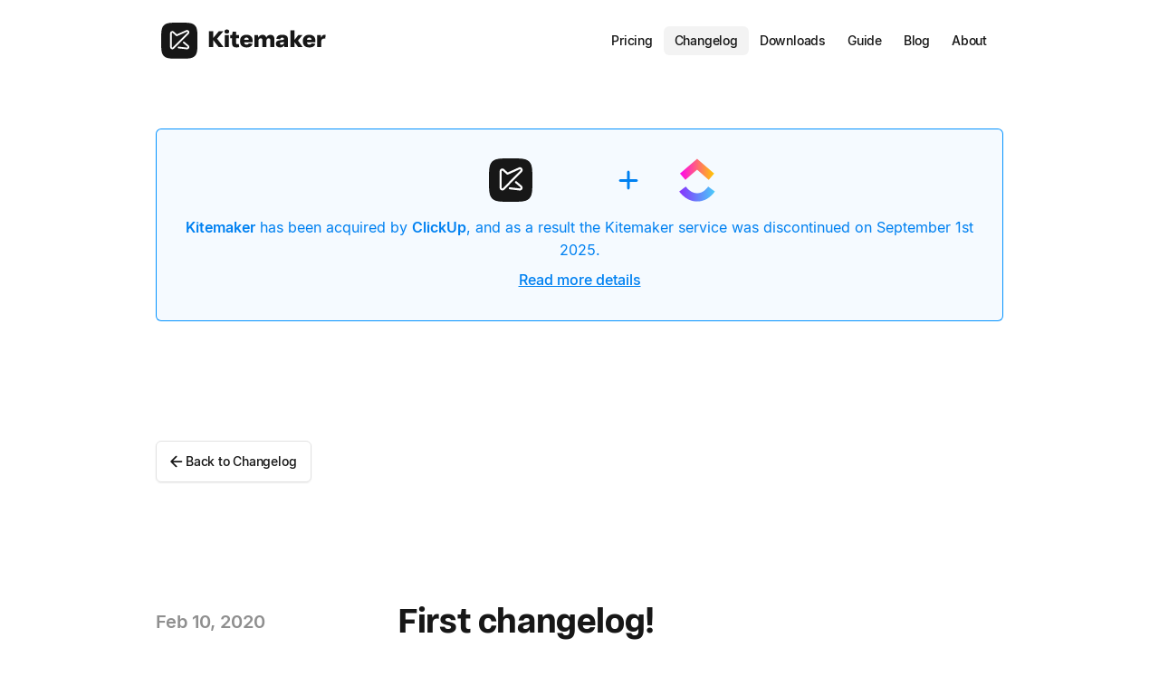

--- FILE ---
content_type: text/html; charset=utf-8
request_url: https://kitemaker.co/changelog/1
body_size: 5972
content:
<!DOCTYPE html><html><head><meta charSet="utf-8"/><meta name="viewport" content="width=device-width"/><link rel="icon" type="image/png" sizes="16x16" href="/favicon-16x16.png"/><link rel="icon" type="image/png" sizes="32x32" href="/favicon-32x32.png"/><link rel="icon" type="image/png" sizes="96x96" href="/favicon-96x96.png"/><link rel="icon" type="image/png" sizes="128x128" href="/favicon-128x128.png"/><link rel="icon" type="image/png" sizes="196x196" href="/favicon-196x196.png"/><link rel="preload" href="/_next/static/media/hero_planning_export@2x.015270d9.png" as="image"/><link rel="preload" href="/_next/static/media/hero_scope_export@2x.b248b7e4.png" as="image"/><link rel="preload" href="/_next/static/media/hero_feedback_export@2x.03a210c5.png" as="image"/><link rel="canonical" href="https://kitemaker.co/changelog"/><meta name="description" content="First changelog!"/><meta property="og:image" content="https://static.kitemaker.co/changelog/1_4.png"/><meta property="og:logo" content="/favicon-196x196.png"/><meta property="og:title" content="Kitemaker changelog - Feb 10, 2020 - Issue 1"/><meta property="og:description" content="First changelog!"/><meta property="og:type" content="website"/><meta property="og:site_name" content="Kitemaker"/><meta property="og:url" content="https://kitemaker.co/changelog/1"/><meta property="twitter:title" content="Kitemaker changelog - Feb 10, 2020 - Issue 1"/><meta property="twitter:card" content="summary_large_image"/><meta property="twitter:description" content="First changelog!"/><meta property="twitter:image" content="https://static.kitemaker.co/changelog/1_4.png"/><meta property="twitter:site" content="@KitemakerHQ"/><title>Kitemaker changelog - Feb 10, 2020 - Issue 1</title><script>!function(){var analytics=window.analytics=window.analytics||[];if(!analytics.initialize)if(analytics.invoked)window.console&&console.error&&console.error("Segment snippet included twice.");else{analytics.invoked=!0;analytics.methods=["trackSubmit","trackClick","trackLink","trackForm","pageview","identify","reset","group","track","ready","alias","debug","page","once","off","on","addSourceMiddleware","addIntegrationMiddleware","setAnonymousId","addDestinationMiddleware"];analytics.factory=function(e){return function(){if(window.analytics.initialized)return window.analytics[e].apply(window.analytics,arguments);var i=Array.prototype.slice.call(arguments);i.unshift(e);analytics.push(i);return analytics}};for(var i=0;i<analytics.methods.length;i++){var key=analytics.methods[i];analytics[key]=analytics.factory(key)}analytics.load=function(key,i){var t=document.createElement("script");t.type="text/javascript";t.async=!0;t.src="https://cdn.segment.com/analytics.js/v1/" + key + "/analytics.min.js";var n=document.getElementsByTagName("script")[0];n.parentNode.insertBefore(t,n);analytics._loadOptions=i};analytics._writeKey="dOcnVhhzJzCBmC2KtSxYxft5TF1ZDAGp";;analytics.SNIPPET_VERSION="4.16.1";
analytics.load("dOcnVhhzJzCBmC2KtSxYxft5TF1ZDAGp");

}}();</script><link rel="preload" href="/_next/static/media/logo_on_white.f6a8b1be.svg" as="image" fetchpriority="high"/><link rel="preload" href="/_next/static/media/clickup.0a17995f.svg" as="image" fetchpriority="high"/><link rel="preload" href="/_next/static/media/logo_full_on_white.2b94d42e.svg" as="image" fetchpriority="high"/><meta name="next-head-count" content="29"/><link rel="preconnect" href="https://fonts.gstatic.com/"/><script async="" src="https://platform.twitter.com/widgets.js"></script><script type="text/javascript">
              (function(w,d,s,l,i){w[l]=w[l]||[];w[l].push({'gtm.start':
              new Date().getTime(),event:'gtm.js'});var f=d.getElementsByTagName(s)[0],
              j=d.createElement(s),dl=l!='dataLayer'?'&l='+l:'';j.async=true;j.src=
              'https://www.googletagmanager.com/gtm.js?id='+i+dl;f.parentNode.insertBefore(j,f);
              })(window,document,'script','dataLayer','GTM-PFWTSHS');
            </script><script type="text/javascript">
            (function(c,l,a,r,i,t,y){
                c[a]=c[a]||function(){(c[a].q=c[a].q||[]).push(arguments)};
                t=l.createElement(r);t.async=1;t.src="https://www.clarity.ms/tag/"+i;
                y=l.getElementsByTagName(r)[0];y.parentNode.insertBefore(t,y);
            })(window, document, "clarity", "script", "864x2x49s9");
            </script><link rel="preload" href="/_next/static/css/9dd16f78c76c3328.css" as="style"/><link rel="stylesheet" href="/_next/static/css/9dd16f78c76c3328.css" data-n-g=""/><link rel="preload" href="/_next/static/css/0da153e823d128c7.css" as="style"/><link rel="stylesheet" href="/_next/static/css/0da153e823d128c7.css" data-n-p=""/><link rel="preload" href="/_next/static/css/b7b351b24a5a4d9b.css" as="style"/><link rel="stylesheet" href="/_next/static/css/b7b351b24a5a4d9b.css" data-n-p=""/><noscript data-n-css=""></noscript><script defer="" nomodule="" src="/_next/static/chunks/polyfills-78c92fac7aa8fdd8.js"></script><script src="/_next/static/chunks/webpack-383c1ac8959f57b7.js" defer=""></script><script src="/_next/static/chunks/framework-2c16ac744b6cdea6.js" defer=""></script><script src="/_next/static/chunks/main-e9254551eb6e3e2d.js" defer=""></script><script src="/_next/static/chunks/pages/_app-eb82d62118b453ed.js" defer=""></script><script src="/_next/static/chunks/989-4381735c67d957d4.js" defer=""></script><script src="/_next/static/chunks/942-de66c1ce5b0e052c.js" defer=""></script><script src="/_next/static/chunks/pages/changelog/%5Bslug%5D-16f8a74437d7bacc.js" defer=""></script><script src="/_next/static/_uPS_KVMOCFnRhDBSOPZN/_buildManifest.js" defer=""></script><script src="/_next/static/_uPS_KVMOCFnRhDBSOPZN/_ssgManifest.js" defer=""></script></head><body><div id="__next"><div><main><div class="topbar_topMenuBar__BQg_A topbar_noTransitions__YDDi_"><div class="topbar_content__gZ1i3"><a href="/"><div class="topbar_logoSize__Fvukf"><img alt="Kitemaker logo" fetchpriority="high" width="889" height="196" decoding="async" data-nimg="1" class="autoSizeImage" style="color:transparent" src="/_next/static/media/logo_full_on_white.2b94d42e.svg"/></div></a><nav class="topbar_navigationWrapper__3y0wh headingS tight" role="navigation" aria-label="Primary Navigation"><div class="topbar_navigation__D8nRt"><a class="topbar_buttonLink__hL_Pa inlineRowCenter headingS tight oneLine" data-text="Pricing" href="/pricing">Pricing</a><a class="topbar_buttonLink__hL_Pa inlineRowCenter headingS tight oneLine topbar_activeLink__lS3tx" data-text="Changelog" href="/changelog">Changelog</a><a class="topbar_buttonLink__hL_Pa inlineRowCenter headingS tight oneLine" data-text="Downloads" href="/downloads">Downloads</a><a target="_blank" rel="noreferrer noopener" data-text="guide" class="topbar_buttonLink__hL_Pa inlineRowCenter headingS tight oneLine" href="https://guide.kitemaker.co">Guide</a><a class="topbar_buttonLink__hL_Pa inlineRowCenter headingS tight oneLine" data-text="Blog" href="/blog">Blog</a><a class="topbar_buttonLink__hL_Pa inlineRowCenter headingS tight oneLine" data-text="About" href="/about">About</a></div><div class="row headerGap"><div class="topbar_burger__cIydG"><button class="button_button__8MxK7 inlineRowCenter headingS tight oneLine button_medium__dlaee button_bare__WH5W_ button_iconButton__8jOQb button_medium__dlaee"><svg xmlns="http://www.w3.org/2000/svg" width="20" height="20" fill="currentColor" viewBox="0 0 20 20" class="icon_icon__0RD4D button_icon__yBCDU"><mask id="a" width="20" height="20" x="0" y="0" maskUnits="userSpaceOnUse" style="mask-type:alpha"><path d="M0 0h20v20H0z"></path></mask><g mask="url(#a)"><path d="M3.75 14.5a.728.728 0 0 1-.534-.214.72.72 0 0 1-.216-.532c0-.21.072-.39.216-.535A.72.72 0 0 1 3.75 13h12.5c.212 0 .39.072.534.214a.72.72 0 0 1 .216.532c0 .21-.072.39-.216.535a.72.72 0 0 1-.534.219H3.75Zm0-3.75a.728.728 0 0 1-.534-.214.72.72 0 0 1-.216-.532c0-.21.072-.39.216-.535a.72.72 0 0 1 .534-.219h12.5c.212 0 .39.071.534.214a.72.72 0 0 1 .216.532c0 .21-.072.39-.216.535a.72.72 0 0 1-.534.219H3.75Zm0-3.75a.728.728 0 0 1-.534-.214A.72.72 0 0 1 3 6.254c0-.21.072-.39.216-.535A.72.72 0 0 1 3.75 5.5h12.5c.212 0 .39.071.534.214a.72.72 0 0 1 .216.532c0 .21-.072.39-.216.535A.72.72 0 0 1 16.25 7H3.75Z"></path></g></svg></button></div></div></nav></div></div><div class="acquisition_acquisitionBanner__0YYKt bodyXL"><div class="acquisition_acquisitionBannerInner__BTqfF colCenter"><div class="acquisition_logos__j4lAy rowCenter"><img alt="Kitemaker logo" fetchpriority="high" width="196" height="196" decoding="async" data-nimg="1" class="autoSizeImage" style="color:transparent" src="/_next/static/media/logo_on_white.f6a8b1be.svg"/><div class="mr16 ml16 rowCenter"><svg xmlns="http://www.w3.org/2000/svg" width="32" height="32" fill="currentColor" viewBox="0 0 20 20"><path d="M9.992 16.516a.843.843 0 0 1-.615-.26.843.843 0 0 1-.26-.615v-4.454h-4.75a.843.843 0 0 1-.615-.26.843.843 0 0 1-.26-.614c0-.237.087-.442.26-.616a.843.843 0 0 1 .615-.26h4.75V4.356c0-.237.087-.442.26-.616a.843.843 0 0 1 .615-.26c.236 0 .441.087.615.26.174.175.26.38.26.615v5.083h4.766c.236 0 .44.087.615.26.173.175.26.38.26.616a.843.843 0 0 1-.26.614.843.843 0 0 1-.615.26h-4.766v4.454a.843.843 0 0 1-.26.615.843.843 0 0 1-.615.26Z"></path></svg></div><img alt="ClickUp logo" fetchpriority="high" width="88" height="106" decoding="async" data-nimg="1" class="autoSizeImage" style="color:transparent" src="/_next/static/media/clickup.0a17995f.svg"/></div><div><span class="semiBold">Kitemaker</span> has been acquired by<!-- --> <span class="semiBold">ClickUp</span>, and as a result the Kitemaker service was discontinued on September 1st 2025.</div><div class="mt8 link medium"><a href="/blog/kitemaker-acquired-by-clickup">Read more details</a></div></div></div><div class="layout_section__ZrDE2 layout_top__6l1bi"><button class="button_button__8MxK7 inlineRowCenter headingS tight oneLine button_large__MGE7F button_secondary__O1yLv button_button__8MxK7 inlineRowCenter headingS tight oneLine button_buttonWithIcon__ibWdk"><svg xmlns="http://www.w3.org/2000/svg" width="20" height="20" fill="currentColor" viewBox="0 0 20 20" class="icon_icon__0RD4D button_icon__yBCDU"><path d="m9.042 16.042-5.438-5.417a.855.855 0 0 1 0-1.25l5.438-5.437a.863.863 0 0 1 .604-.261.823.823 0 0 1 .625.261c.167.167.25.371.25.614a.836.836 0 0 1-.25.615L6.312 9.125h9.126a.84.84 0 0 1 .614.26c.173.174.26.379.26.615a.843.843 0 0 1-.26.615.84.84 0 0 1-.614.26H6.312l3.959 3.958a.848.848 0 0 1 .26.594.809.809 0 0 1-.26.615.836.836 0 0 1-.615.25.835.835 0 0 1-.614-.25Z"></path></svg>Back to Changelog</button></div><div class="layout_section__ZrDE2 changelog_post__toQmN rowAlignStart"><div class="changelog_date__tdJB_ headingL">Feb 10, 2020</div><div class="changelog_content__xSodM"><h1>First changelog!</h1><div class="markdown_markdown___6Dzi bodyXL"><h2>Redesigned hotkeys</h2>
<p>We have now redesigned the hotkeys to make them easier to learn and remember and require less finger gymnastics.</p>
<p>Here are some of the new ones:</p>
<p><img src="https://static.kitemaker.co/changelog/1_1.gif" alt="Shift+Arrow Keys to move issues on the board"></p>
<p>Shift+Arrow Keys to move issues on the board</p>
<p>Operations on statuses (columns) are now using the alt (option on Macs) key. For example:</p>
<p><img src="https://static.kitemaker.co/changelog/1_2.gif" alt="Alt+C (Option+C on Macs) to create a new status"></p>
<p>Alt+C (Option+C on Macs) to create a new status</p>
<p><img src="https://static.kitemaker.co/changelog/1_3.gif" alt="Alt+Left/Right Arrow keys (Option+Arrow Keys on Macs) to move a status"></p>
<p>Alt+Left/Right Arrow keys (Option+Arrow Keys on Macs) to move a status</p>
<p>You can press ‘?’ at any time to view the full list of hotkeys.</p>
<h2>Redesigned Issue Screen</h2>
<p><img src="https://static.kitemaker.co/changelog/1_4.png" alt="A new and improved issue screen"></p>
<p>A new and improved issue screen</p>
<p>We wanted to make the issue screen easier to use and give you a better overview, so now the activities and comments are visible on the right side. Also arrow keys now navigate the activities and comments, while ‘t’ and ‘d’ are still the keys to edit title and description.</p>
<p>We also changed the issue screen so ‘e’ now moves the issue to the next status, and moves to the next issue in the list. While alt+arrows (option+arrows on Macs) will change the status of an issue, but keeps you on the current issue.</p>
<h2>... and a lot more</h2>
<p>We don’t remember everything we did (because it was a lot), but here is a list of some of the other changes:</p>
<ul>
<li>Emojis (we ❤️ emojis)</li>
<li>New onboarding for new users</li>
<li>Take-over hotkey: by pressing shift+s, you now remove all assignees and add yourself (s is still assigning yourself)</li>
<li>More actions create activities in the activity list</li>
<li>“My” keyword in search that will only search issues assigned to you</li>
<li>Other improvements to search (still not quite ‘there’)</li>
<li>There are now hotkeys for editing and deleting comments</li>
<li>There is now a nice ‘/‘ menu to help you format your text when writing descriptions</li>
<li>Mac users on web can now download desktop client from Kitemaker Command</li>
<li>20+ bug fixes and improvements</li>
</ul>
<h2>Next steps</h2>
<p>Our next step is to introduce more structure. We’re thinking in terms of something like ‘Epic’ in Jira and Clubhouse, or ‘Themes’ if you are used to ‘old’ Kitemaker or ProdPad. If you want to help us, feel free to drop us a line on your experiences or ideas on ‘Epics’ and ‘Themes’ to <a href="mailto:hi@kitemaker.co?utm_campaign=Kitemaker%20Changelog&#x26;utm_medium=email&#x26;utm_source=Revue%20newsletter">hi@kitemaker.co</a></p>
<p>Also, if you have any favorite tools you would like us to integrate with, tell us about it at <a href="mailto:hi@kitemaker.co?utm_campaign=Kitemaker%20Changelog&#x26;utm_medium=email&#x26;utm_source=Revue%20newsletter">hi@kitemaker.co</a></p>
<h2>Feedback</h2>
<p>Feedback, bug reports and suggestions for improvements is always welcome, we read and respond to all of them. Ping us at <a href="mailto:hi@kitemaker.co">hi@kitemaker.co</a> and we’ll look into it ASAP.</p></div></div></div><div class="layout_section__ZrDE2 footer_footer__GQiIV"><div class="footer_content__1AArm"><div class="footer_navigation__Pn3b9"><div class="footer_logo__LwSfN"><img alt="Kitemaker logo" fetchpriority="high" width="889" height="196" decoding="async" data-nimg="1" class="autoSizeImage" style="color:transparent" src="/_next/static/media/logo_full_on_white.2b94d42e.svg"/></div><div class="footer_navigationElements__Y2D6c"><div class="footer_column__wAyft"><div class="footer_navigationHeader__uQQYl">Product</div><div><a data-text="Pricing" href="/pricing">Pricing</a></div><div><a data-text="Downloads" href="/downloads">Downloads</a></div><div><a target="_blank" rel="noreferrer noopener" data-text="Roadmap" href="https://toil.kitemaker.co/sharing/roadmaps/233f0de54da96800">Roadmap</a></div><div><a data-text="Jira" href="/comparison/jira">VS Jira</a></div><a data-text="Linear" href="/comparison/linear">VS Linear</a></div><div class="footer_column__wAyft"><div class="footer_navigationHeader__uQQYl">Resources</div><div><a target="_blank" rel="noreferrer noopener" data-text="Guide" href="https://guide.kitemaker.co">Guide</a></div><div><a data-text="Changelog" href="/changelog">Changelog</a></div><div><a data-text="Blog" href="/blog">Blog</a></div><div><a data-text="About" href="/about">About</a></div></div><div class="footer_column__wAyft"><div class="footer_navigationHeader__uQQYl">Connect</div><div><a target="_blank" rel="noreferrer noopener" data-text="Slack" href="https://join.slack.com/t/kitemakerco/shared_invite/zt-e7zjicw1-zbBpvLSRfOFKh3DutUAJ0A">Slack</a></div><div><a target="_blank" rel="noreferrer noopener" data-text="Twitter" href="https://twitter.com/KitemakerHQ">Twitter</a></div><div><a target="_blank" rel="noreferrer noopener" data-text="LinkedIn" href="https://www.linkedin.com/company/kitemaker">LinkedIn</a></div><div><a data-text="Careers" href="/careers">Careers</a></div></div><div class="footer_column__wAyft footer_legal__2mX86"><div class="footer_navigationHeader__uQQYl">Legal</div><div><a data-text="Terms of use" href="/terms">Terms of use</a></div><div><a data-text="Privacy policy" href="/privacy">Privacy policy</a></div><div><a data-text="Cookie policy" href="/cookies">Cookie policy</a></div></div></div></div></div></div></main></div></div><script id="__NEXT_DATA__" type="application/json">{"props":{"pageProps":{"postData":{"slug":"1","date":"Feb 10, 2020","blurb":"First changelog!","fileName":"1.md","image":"https://static.kitemaker.co/changelog/1_4.png","content":"\u003ch2\u003eRedesigned hotkeys\u003c/h2\u003e\n\u003cp\u003eWe have now redesigned the hotkeys to make them easier to learn and remember and require less finger gymnastics.\u003c/p\u003e\n\u003cp\u003eHere are some of the new ones:\u003c/p\u003e\n\u003cp\u003e\u003cimg src=\"https://static.kitemaker.co/changelog/1_1.gif\" alt=\"Shift+Arrow Keys to move issues on the board\"\u003e\u003c/p\u003e\n\u003cp\u003eShift+Arrow Keys to move issues on the board\u003c/p\u003e\n\u003cp\u003eOperations on statuses (columns) are now using the alt (option on Macs) key. For example:\u003c/p\u003e\n\u003cp\u003e\u003cimg src=\"https://static.kitemaker.co/changelog/1_2.gif\" alt=\"Alt+C (Option+C on Macs) to create a new status\"\u003e\u003c/p\u003e\n\u003cp\u003eAlt+C (Option+C on Macs) to create a new status\u003c/p\u003e\n\u003cp\u003e\u003cimg src=\"https://static.kitemaker.co/changelog/1_3.gif\" alt=\"Alt+Left/Right Arrow keys (Option+Arrow Keys on Macs) to move a status\"\u003e\u003c/p\u003e\n\u003cp\u003eAlt+Left/Right Arrow keys (Option+Arrow Keys on Macs) to move a status\u003c/p\u003e\n\u003cp\u003eYou can press ‘?’ at any time to view the full list of hotkeys.\u003c/p\u003e\n\u003ch2\u003eRedesigned Issue Screen\u003c/h2\u003e\n\u003cp\u003e\u003cimg src=\"https://static.kitemaker.co/changelog/1_4.png\" alt=\"A new and improved issue screen\"\u003e\u003c/p\u003e\n\u003cp\u003eA new and improved issue screen\u003c/p\u003e\n\u003cp\u003eWe wanted to make the issue screen easier to use and give you a better overview, so now the activities and comments are visible on the right side. Also arrow keys now navigate the activities and comments, while ‘t’ and ‘d’ are still the keys to edit title and description.\u003c/p\u003e\n\u003cp\u003eWe also changed the issue screen so ‘e’ now moves the issue to the next status, and moves to the next issue in the list. While alt+arrows (option+arrows on Macs) will change the status of an issue, but keeps you on the current issue.\u003c/p\u003e\n\u003ch2\u003e... and a lot more\u003c/h2\u003e\n\u003cp\u003eWe don’t remember everything we did (because it was a lot), but here is a list of some of the other changes:\u003c/p\u003e\n\u003cul\u003e\n\u003cli\u003eEmojis (we ❤️ emojis)\u003c/li\u003e\n\u003cli\u003eNew onboarding for new users\u003c/li\u003e\n\u003cli\u003eTake-over hotkey: by pressing shift+s, you now remove all assignees and add yourself (s is still assigning yourself)\u003c/li\u003e\n\u003cli\u003eMore actions create activities in the activity list\u003c/li\u003e\n\u003cli\u003e“My” keyword in search that will only search issues assigned to you\u003c/li\u003e\n\u003cli\u003eOther improvements to search (still not quite ‘there’)\u003c/li\u003e\n\u003cli\u003eThere are now hotkeys for editing and deleting comments\u003c/li\u003e\n\u003cli\u003eThere is now a nice ‘/‘ menu to help you format your text when writing descriptions\u003c/li\u003e\n\u003cli\u003eMac users on web can now download desktop client from Kitemaker Command\u003c/li\u003e\n\u003cli\u003e20+ bug fixes and improvements\u003c/li\u003e\n\u003c/ul\u003e\n\u003ch2\u003eNext steps\u003c/h2\u003e\n\u003cp\u003eOur next step is to introduce more structure. We’re thinking in terms of something like ‘Epic’ in Jira and Clubhouse, or ‘Themes’ if you are used to ‘old’ Kitemaker or ProdPad. If you want to help us, feel free to drop us a line on your experiences or ideas on ‘Epics’ and ‘Themes’ to \u003ca href=\"mailto:hi@kitemaker.co?utm_campaign=Kitemaker%20Changelog\u0026#x26;utm_medium=email\u0026#x26;utm_source=Revue%20newsletter\"\u003ehi@kitemaker.co\u003c/a\u003e\u003c/p\u003e\n\u003cp\u003eAlso, if you have any favorite tools you would like us to integrate with, tell us about it at \u003ca href=\"mailto:hi@kitemaker.co?utm_campaign=Kitemaker%20Changelog\u0026#x26;utm_medium=email\u0026#x26;utm_source=Revue%20newsletter\"\u003ehi@kitemaker.co\u003c/a\u003e\u003c/p\u003e\n\u003ch2\u003eFeedback\u003c/h2\u003e\n\u003cp\u003eFeedback, bug reports and suggestions for improvements is always welcome, we read and respond to all of them. Ping us at \u003ca href=\"mailto:hi@kitemaker.co\"\u003ehi@kitemaker.co\u003c/a\u003e and we’ll look into it ASAP.\u003c/p\u003e"}},"__N_SSG":true},"page":"/changelog/[slug]","query":{"slug":"1"},"buildId":"_uPS_KVMOCFnRhDBSOPZN","isFallback":false,"gsp":true,"scriptLoader":[]}</script><script type="text/javascript">
              window.analytics.page(document.title, {
                name: document.title,
              });
              </script></body></html>

--- FILE ---
content_type: text/css; charset=utf-8
request_url: https://kitemaker.co/_next/static/css/9dd16f78c76c3328.css
body_size: 9980
content:
.light-theme,:root{--gray1:#fcfcfc;--gray2:#f8f8f8;--gray3:#f3f3f3;--gray4:#ededed;--gray5:#e8e8e8;--gray6:#e2e2e2;--gray7:#dbdbdb;--gray8:#c7c7c7;--gray9:#8f8f8f;--gray10:#858585;--gray11:#6f6f6f;--gray12:#171717;--grayA1:rgba(0,0,0,.012);--grayA2:rgba(0,0,0,.027);--grayA3:rgba(0,0,0,.047);--grayA4:rgba(0,0,0,.071);--grayA5:rgba(0,0,0,.09);--grayA6:rgba(0,0,0,.114);--grayA7:rgba(0,0,0,.141);--grayA8:rgba(0,0,0,.22);--grayA9:rgba(0,0,0,.439);--grayA10:rgba(0,0,0,.478);--grayA11:rgba(0,0,0,.565);--grayA12:rgba(0,0,0,.91)}.dark-theme{--gray1:#161616;--gray2:#1c1c1c;--gray3:#232323;--gray4:#282828;--gray5:#2e2e2e;--gray6:#343434;--gray7:#3e3e3e;--gray8:#505050;--gray9:#707070;--gray10:#7e7e7e;--gray11:#a0a0a0;--gray12:#ededed;--grayA1:hsla(0,0%,100%,0);--grayA2:hsla(0,0%,100%,.026);--grayA3:hsla(0,0%,100%,.056);--grayA4:hsla(0,0%,100%,.077);--grayA5:hsla(0,0%,100%,.103);--grayA6:hsla(0,0%,100%,.129);--grayA7:hsla(0,0%,100%,.172);--grayA8:hsla(0,0%,100%,.249);--grayA9:hsla(0,0%,100%,.386);--grayA10:hsla(0,0%,100%,.446);--grayA11:hsla(0,0%,100%,.592);--grayA12:hsla(0,0%,100%,.923)}.light-theme,:root{--blue1:#fbfdff;--blue2:#f5faff;--blue3:#edf6ff;--blue4:#e1f0ff;--blue5:#cee7fe;--blue6:#b7d9f8;--blue7:#96c7f2;--blue8:#5eb0ef;--blue9:#0091ff;--blue10:#0081f1;--blue11:#006adc;--blue12:#00254d;--blueA1:rgba(5,130,255,.016);--blueA2:rgba(5,130,255,.04);--blueA3:rgba(2,128,255,.071);--blueA4:rgba(1,128,255,.118);--blueA5:rgba(1,128,239,.189);--blueA6:rgba(1,119,230,.283);--blueA7:rgba(0,119,223,.412);--blueA8:rgba(0,130,230,.632);--blueA9:rgba(0,145,255,.98);--blueA10:rgba(0,128,241,.98);--blueA11:rgba(0,102,219,.98);--blueA12:rgba(0,33,73,.98)}.dark-theme{--blue1:#0f1720;--blue2:#0f1b2d;--blue3:#10243e;--blue4:#102a4c;--blue5:#0f3058;--blue6:#0d3868;--blue7:#0a4481;--blue8:#0954a5;--blue9:#0091ff;--blue10:#369eff;--blue11:#52a9ff;--blue12:#eaf6ff;--blueA1:transparent;--blueA2:rgba(15,90,252,.059);--blueA3:rgba(22,119,254,.135);--blueA4:rgba(20,118,254,.198);--blueA5:rgba(15,123,254,.252);--blueA6:rgba(9,124,255,.323);--blueA7:rgba(4,125,255,.435);--blueA8:rgba(5,126,255,.597);--blueA9:rgba(0,149,255,.98);--blueA10:rgba(55,161,255,.98);--blueA11:rgba(83,172,255,.98);--blueA12:rgba(239,251,255,.98)}.light-theme,:root{--crimson1:#fffcfd;--crimson2:#fff7fb;--crimson3:#feeff6;--crimson4:#fce5f0;--crimson5:#f9d8e7;--crimson6:#f4c6db;--crimson7:#edadc8;--crimson8:#e58fb1;--crimson9:#e93d82;--crimson10:#e03177;--crimson11:#d31e66;--crimson12:#3d0d1d;--crimsonA1:rgba(255,5,88,.012);--crimsonA2:rgba(255,5,130,.032);--crimsonA3:rgba(239,1,112,.063);--crimsonA4:rgba(226,0,109,.102);--crimsonA5:rgba(216,0,97,.153);--crimsonA6:rgba(206,1,93,.224);--crimsonA7:rgba(199,0,83,.322);--crimsonA8:rgba(196,0,79,.44);--crimsonA9:rgba(226,0,90,.761);--crimsonA10:rgba(217,0,87,.808);--crimsonA11:rgba(205,0,82,.883);--crimsonA12:rgba(51,0,17,.95)}.dark-theme{--crimson1:#1d1418;--crimson2:#27141c;--crimson3:#3c1827;--crimson4:#481a2d;--crimson5:#541b33;--crimson6:#641d3b;--crimson7:#801d45;--crimson8:#ae1955;--crimson9:#e93d82;--crimson10:#f04f88;--crimson11:#f76190;--crimson12:#feecf4;--crimsonA1:transparent;--crimsonA2:rgba(251,20,113,.045);--crimsonA3:rgba(254,49,134,.138);--crimsonA4:rgba(254,51,132,.191);--crimsonA5:rgba(254,49,134,.244);--crimsonA6:rgba(254,49,134,.315);--crimsonA7:rgba(254,40,126,.439);--crimsonA8:rgba(255,28,119,.642);--crimsonA9:rgba(255,65,141,.903);--crimsonA10:rgba(255,83,143,.934);--crimsonA11:rgba(255,100,149,.965);--crimsonA12:rgba(255,240,248,.98)}.light-theme,:root{--indigo1:#fdfdfe;--indigo2:#f8faff;--indigo3:#f0f4ff;--indigo4:#e6edfe;--indigo5:#d9e2fc;--indigo6:#c6d4f9;--indigo7:#aec0f5;--indigo8:#8da4ef;--indigo9:#3e63dd;--indigo10:#3a5ccc;--indigo11:#3451b2;--indigo12:#101d46;--indigoA1:rgba(5,5,130,.008);--indigoA2:rgba(5,76,255,.028);--indigoA3:rgba(1,68,255,.059);--indigoA4:rgba(2,71,245,.099);--indigoA5:rgba(2,60,235,.15);--indigoA6:rgba(1,61,228,.224);--indigoA7:rgba(0,56,224,.318);--indigoA8:rgba(1,52,219,.448);--indigoA9:rgba(0,49,210,.757);--indigoA10:rgba(0,44,189,.773);--indigoA11:rgba(0,37,158,.797);--indigoA12:rgba(0,14,58,.938)}.dark-theme{--indigo1:#131620;--indigo2:#15192d;--indigo3:#192140;--indigo4:#1c274f;--indigo5:#1f2c5c;--indigo6:#22346e;--indigo7:#273e89;--indigo8:#2f4eb2;--indigo9:#3e63dd;--indigo10:#5373e7;--indigo11:#849dff;--indigo12:#eef1fd;--indigoA1:transparent;--indigoA2:rgba(53,73,252,.059);--indigoA3:rgba(60,99,254,.144);--indigoA4:rgba(61,103,255,.211);--indigoA5:rgba(63,105,254,.27);--indigoA6:rgba(62,107,255,.35);--indigoA7:rgba(61,106,255,.471);--indigoA8:rgba(62,107,255,.655);--indigoA9:rgba(69,113,255,.848);--indigoA10:rgba(90,126,255,.893);--indigoA11:rgba(134,160,255,.98);--indigoA12:rgba(242,245,255,.98)}.light-theme,:root{--cyan1:#fafdfe;--cyan2:#f2fcfd;--cyan3:#e7f9fb;--cyan4:#d8f3f6;--cyan5:#c4eaef;--cyan6:#aadee6;--cyan7:#84cdda;--cyan8:#3db9cf;--cyan9:#05a2c2;--cyan10:#0894b3;--cyan11:#0c7792;--cyan12:#04313c;--cyanA1:rgba(5,155,205,.02);--cyanA2:rgba(0,198,216,.051);--cyanA3:rgba(2,192,213,.095);--cyanA4:rgba(0,177,196,.153);--cyanA5:rgba(1,164,186,.232);--cyanA6:rgba(1,156,180,.334);--cyanA7:rgba(0,151,178,.483);--cyanA8:rgba(0,163,192,.761);--cyanA9:rgba(0,161,193,.98);--cyanA10:rgba(0,144,176,.969);--cyanA11:rgba(0,113,141,.953);--cyanA12:rgba(0,45,56,.98)}.dark-theme{--cyan1:#07191d;--cyan2:#061e24;--cyan3:#072830;--cyan4:#07303b;--cyan5:#073844;--cyan6:#064150;--cyan7:#045063;--cyan8:#00647d;--cyan9:#05a2c2;--cyan10:#00b1cc;--cyan11:#00c2d7;--cyan12:#e1f8fa;--cyanA1:transparent;--cyanA2:rgba(0,187,255,.031);--cyanA3:rgba(7,203,252,.085);--cyanA4:rgba(7,197,255,.133);--cyanA5:rgba(7,205,254,.173);--cyanA6:rgba(2,200,255,.226);--cyanA7:rgba(0,204,255,.31);--cyanA8:rgba(0,200,255,.425);--cyanA9:rgba(4,213,255,.731);--cyanA10:rgba(0,221,255,.775);--cyanA11:rgba(0,229,254,.824);--cyanA12:rgba(230,253,255,.978)}.light-theme,:root{--tomato1:#fffcfc;--tomato2:#fff8f7;--tomato3:#fff0ee;--tomato4:#ffe6e2;--tomato5:#fdd8d3;--tomato6:#fac7be;--tomato7:#f3b0a2;--tomato8:#ea9280;--tomato9:#e54d2e;--tomato10:#db4324;--tomato11:#ca3214;--tomato12:#341711;--tomatoA1:rgba(255,5,5,.012);--tomatoA2:rgba(255,38,5,.032);--tomatoA3:rgba(255,31,1,.067);--tomatoA4:rgba(255,34,1,.114);--tomatoA5:rgba(244,29,1,.173);--tomatoA6:rgba(236,35,0,.255);--tomatoA7:rgba(222,37,0,.365);--tomatoA8:rgba(213,36,1,.499);--tomatoA9:rgba(223,37,0,.82);--tomatoA10:rgba(213,36,0,.859);--tomatoA11:rgba(198,33,0,.922);--tomatoA12:rgba(38,6,0,.934)}.dark-theme{--tomato1:#1d1412;--tomato2:#2a1410;--tomato3:#3b1813;--tomato4:#481a14;--tomato5:#541c15;--tomato6:#652016;--tomato7:#7f2315;--tomato8:#a42a12;--tomato9:#e54d2e;--tomato10:#ec5e41;--tomato11:#f16a50;--tomato12:#feefec;--tomatoA1:transparent;--tomatoA2:rgba(253,21,0,.058);--tomatoA3:rgba(255,48,25,.133);--tomatoA4:rgba(254,51,28,.191);--tomatoA5:rgba(254,53,30,.244);--tomatoA6:rgba(255,57,30,.319);--tomatoA7:rgba(255,55,25,.434);--tomatoA8:rgba(255,58,18,.598);--tomatoA9:rgba(255,84,49,.885);--tomatoA10:rgba(255,100,69,.916);--tomatoA11:rgba(255,112,84,.939);--tomatoA12:rgba(255,243,240,.98)}.light-theme,:root{--green1:#fbfefc;--green2:#f2fcf5;--green3:#e9f9ee;--green4:#ddf3e4;--green5:#ccebd7;--green6:#b4dfc4;--green7:#92ceac;--green8:#5bb98c;--green9:#30a46c;--green10:#299764;--green11:#18794e;--green12:#153226;--greenA1:rgba(5,192,67,.016);--greenA2:rgba(0,196,59,.051);--greenA3:rgba(2,186,60,.087);--greenA4:rgba(1,166,53,.134);--greenA5:rgba(0,155,54,.2);--greenA6:rgba(1,147,54,.295);--greenA7:rgba(0,140,61,.428);--greenA8:rgba(0,147,76,.644);--greenA9:rgba(0,143,74,.812);--greenA10:rgba(0,131,70,.84);--greenA11:rgba(0,107,59,.906);--greenA12:rgba(0,32,18,.918)}.dark-theme{--green1:#0d1912;--green2:#0c1f17;--green3:#0f291e;--green4:#113123;--green5:#133929;--green6:#164430;--green7:#1b543a;--green8:#236e4a;--green9:#30a46c;--green10:#3cb179;--green11:#4cc38a;--green12:#e5fbeb;--greenA1:transparent;--greenA2:rgba(0,247,202,.027);--greenA3:rgba(42,254,190,.07);--greenA4:rgba(51,254,179,.105);--greenA5:rgba(56,254,181,.14);--greenA6:rgba(61,255,177,.187);--greenA7:rgba(67,255,173,.257);--greenA8:rgba(73,255,170,.37);--greenA9:rgba(71,255,166,.605);--greenA10:rgba(84,255,175,.661);--greenA11:rgba(98,255,179,.74);--greenA12:rgba(234,255,240,.98)}.light-theme,:root{--purple1:#fefcfe;--purple2:#fdfaff;--purple3:#f9f1fe;--purple4:#f3e7fc;--purple5:#eddbf9;--purple6:#e3ccf4;--purple7:#d3b4ed;--purple8:#be93e4;--purple9:#8e4ec6;--purple10:#8445bc;--purple11:#793aaf;--purple12:#2b0e44;--purpleA1:rgba(171,5,171,.012);--purpleA2:rgba(155,5,255,.02);--purpleA3:rgba(146,0,237,.055);--purpleA4:rgba(128,2,224,.095);--purpleA5:rgba(128,1,213,.142);--purpleA6:rgba(117,0,200,.2);--purpleA7:rgba(107,1,194,.295);--purpleA8:rgba(102,0,191,.424);--purpleA9:rgba(92,0,173,.695);--purpleA10:rgba(87,0,163,.73);--purpleA11:rgba(81,0,151,.773);--purpleA12:rgba(31,0,57,.946)}.dark-theme{--purple1:#1b141d;--purple2:#221527;--purple3:#301a3a;--purple4:#3a1e48;--purple5:#432155;--purple6:#4e2667;--purple7:#5f2d84;--purple8:#7938b2;--purple9:#8e4ec6;--purple10:#9d5bd2;--purple11:#bf7af0;--purple12:#f7ecfc;--purpleA1:transparent;--purpleA2:rgba(181,42,251,.045);--purpleA3:rgba(188,67,254,.129);--purpleA4:rgba(190,72,254,.191);--purpleA5:rgba(188,73,255,.248);--purpleA6:rgba(183,75,255,.328);--purpleA7:rgba(177,75,255,.456);--purpleA8:rgba(171,75,255,.66);--purpleA9:rgba(181,97,255,.748);--purpleA10:rgba(189,109,255,.801);--purpleA11:rgba(203,129,255,.934);--purpleA12:rgba(252,240,255,.98)}.light-theme,:root{--orange1:#fefcfb;--orange2:#fef8f4;--orange3:#fff1e7;--orange4:#ffe8d7;--orange5:#ffdcc3;--orange6:#ffcca7;--orange7:#ffb381;--orange8:#fa934e;--orange9:#f76808;--orange10:#ed5f00;--orange11:#bd4b00;--orange12:#451e11;--orangeA1:rgba(192,67,5,.016);--orangeA2:rgba(232,96,5,.044);--orangeA3:rgba(255,108,3,.095);--orangeA4:rgba(255,111,0,.157);--orangeA5:rgba(255,107,1,.236);--orangeA6:rgba(255,107,1,.346);--orangeA7:rgba(255,102,1,.495);--orangeA8:rgba(248,99,0,.695);--orangeA9:rgba(247,99,0,.969);--orangeA10:rgba(237,91,0,.98);--orangeA11:rgba(188,72,0,.98);--orangeA12:rgba(56,14,0,.934)}.dark-theme{--orange1:#1f1206;--orange2:#2b1400;--orange3:#391a03;--orange4:#441f04;--orange5:#4f2305;--orange6:#5f2a06;--orange7:#763205;--orange8:#943e00;--orange9:#f76808;--orange10:#ff802b;--orange11:#ff8b3e;--orange12:#feeadd;--orangeA1:transparent;--orangeA2:rgba(253,55,0,.054);--orangeA3:rgba(253,84,0,.117);--orangeA4:rgba(254,97,0,.166);--orangeA5:rgba(254,98,1,.215);--orangeA6:rgba(255,101,6,.286);--orangeA7:rgba(255,100,3,.389);--orangeA8:rgba(254,102,0,.523);--orangeA9:rgba(255,107,8,.965);--orangeA10:rgba(255,132,44,.98);--orangeA11:rgba(255,140,63,.98);--orangeA12:rgba(255,238,225,.98)}.light-theme,:root{--red1:#fffcfc;--red2:#fff8f8;--red3:#ffefef;--red4:#ffe5e5;--red5:#fdd8d8;--red6:#f9c6c6;--red7:#f3aeaf;--red8:#eb9091;--red9:#e5484d;--red10:#dc3d43;--red11:#cd2b31;--red12:#381316;--redA1:rgba(255,5,5,.012);--redA2:rgba(255,5,5,.032);--redA3:rgba(255,1,1,.063);--redA4:rgba(255,0,0,.102);--redA5:rgba(242,0,0,.153);--redA6:rgba(228,1,1,.224);--redA7:rgba(217,0,4,.318);--redA8:rgba(209,0,4,.436);--redA9:rgba(219,0,7,.718);--redA10:rgba(209,0,7,.761);--redA11:rgba(195,0,7,.832);--redA12:rgba(40,0,3,.926)}.dark-theme{--red1:#1f1315;--red2:#291415;--red3:#3c181a;--red4:#481a1d;--red5:#541b1f;--red6:#671e22;--red7:#822025;--red8:#aa2429;--red9:#e5484d;--red10:#f2555a;--red11:#ff6369;--red12:#feecee;--redA1:transparent;--redA2:rgba(253,40,21,.045);--redA3:rgba(254,58,61,.13);--redA4:rgba(254,57,64,.184);--redA5:rgba(255,53,63,.237);--redA6:rgba(255,53,60,.322);--redA7:rgba(255,48,59,.442);--redA8:rgba(255,47,54,.621);--redA9:rgba(255,79,85,.884);--redA10:rgba(255,89,95,.942);--redA11:rgba(255,100,106,.98);--redA12:rgba(255,240,242,.98)}.light-theme,:root{--brown1:#fefdfc;--brown2:#fcf9f6;--brown3:#f8f1ea;--brown4:#f4e9dd;--brown5:#efddcc;--brown6:#e8cdb5;--brown7:#ddb896;--brown8:#d09e72;--brown9:#ad7f58;--brown10:#a07653;--brown11:#886349;--brown12:#3f2c22;--brownA1:rgba(171,88,5,.012);--brownA2:rgba(171,88,5,.036);--brownA3:rgba(171,86,2,.083);--brownA4:rgba(173,90,1,.134);--brownA5:rgba(175,85,0,.2);--brownA6:rgba(176,82,1,.291);--brownA7:rgba(172,83,0,.412);--brownA8:rgba(170,79,0,.553);--brownA9:rgba(130,61,0,.655);--brownA10:rgba(114,51,0,.675);--brownA11:rgba(88,37,0,.714);--brownA12:rgba(34,12,0,.867)}.dark-theme{--brown1:#1a1513;--brown2:#221813;--brown3:#2e201a;--brown4:#36261e;--brown5:#3e2d22;--brown6:#493528;--brown7:#5c4332;--brown8:#775940;--brown9:#ad7f58;--brown10:#bd8b60;--brown11:#dba16e;--brown12:#faf0e5;--brownA1:transparent;--brownA2:rgba(255,105,19,.035);--brownA3:rgba(253,145,99,.088);--brownA4:hsla(21,98%,71%,.123);--brownA5:hsla(25,98%,72%,.158);--brownA6:hsla(25,99%,74%,.206);--brownA7:hsla(25,99%,75%,.289);--brownA8:hsla(28,99%,75%,.407);--brownA9:rgba(255,186,126,.642);--brownA10:rgba(255,187,127,.712);--brownA11:rgba(255,187,127,.843);--brownA12:hsla(32,98%,96%,.979)}.light-theme,:root{--amber1:#fefdfb;--amber2:#fff9ed;--amber3:#fff4d5;--amber4:#ffecbc;--amber5:#ffe3a2;--amber6:#ffd386;--amber7:#f3ba63;--amber8:#ee9d2b;--amber9:#ffb224;--amber10:#ffa01c;--amber11:#ad5700;--amber12:#4e2009;--amberA1:rgba(192,130,5,.016);--amberA2:rgba(255,171,2,.071);--amberA3:rgba(255,187,1,.165);--amberA4:rgba(255,183,0,.263);--amberA5:rgba(255,179,0,.365);--amberA6:rgba(255,162,1,.475);--amberA7:rgba(236,141,0,.612);--amberA8:rgba(234,137,0,.832);--amberA9:rgba(255,166,0,.859);--amberA10:rgba(255,149,0,.891);--amberA11:rgba(171,83,0,.98);--amberA12:rgba(72,24,0,.965)}.dark-theme{--amber1:#1f1300;--amber2:#271700;--amber3:#341c00;--amber4:#3f2200;--amber5:#4a2900;--amber6:#573300;--amber7:#693f05;--amber8:#824e00;--amber9:#ffb224;--amber10:#ffcb47;--amber11:#f1a10d;--amber12:#fef3dd;--amberA1:transparent;--amberA2:rgba(253,131,0,.036);--amberA3:rgba(254,115,0,.094);--amberA4:rgba(255,123,0,.143);--amberA5:rgba(255,132,0,.192);--amberA6:rgba(255,149,0,.25);--amberA7:rgba(255,151,15,.331);--amberA8:rgba(255,153,0,.442);--amberA9:rgba(255,182,37,.98);--amberA10:rgba(255,206,72,.98);--amberA11:rgba(255,171,14,.938);--amberA12:rgba(255,248,225,.98)}.light-theme,:root{--pink1:#fffcfe;--pink2:#fff7fc;--pink3:#feeef8;--pink4:#fce5f3;--pink5:#f9d8ec;--pink6:#f3c6e2;--pink7:#ecadd4;--pink8:#e38ec3;--pink9:#d6409f;--pink10:#d23197;--pink11:#cd1d8d;--pink12:#3b0a2a;--pinkA1:rgba(255,5,172,.012);--pinkA2:rgba(255,5,159,.032);--pinkA3:rgba(240,1,148,.067);--pinkA4:rgba(226,0,139,.102);--pinkA5:rgba(216,0,129,.153);--pinkA6:rgba(201,1,124,.224);--pinkA7:rgba(196,0,121,.322);--pinkA8:rgba(192,0,118,.444);--pinkA9:rgba(200,0,127,.75);--pinkA10:rgba(199,0,126,.808);--pinkA11:rgba(199,0,126,.887);--pinkA12:rgba(51,0,33,.961)}.dark-theme{--pink1:#1f121b;--pink2:#271421;--pink3:#3a182f;--pink4:#451a37;--pink5:#501b3f;--pink6:#601d48;--pink7:#7a1d5a;--pink8:#a71873;--pink9:#d6409f;--pink10:#e34ba9;--pink11:#f65cb6;--pink12:#feebf7;--pinkA1:transparent;--pinkA2:rgba(253,74,193,.036);--pinkA3:rgba(254,68,192,.121);--pinkA4:rgba(255,65,191,.17);--pinkA5:rgba(255,59,193,.219);--pinkA6:rgba(254,56,182,.291);--pinkA7:rgba(255,45,181,.407);--pinkA8:rgba(255,28,172,.608);--pinkA9:rgba(255,74,189,.817);--pinkA10:rgba(255,83,189,.875);--pinkA11:rgba(255,95,188,.96);--pinkA12:rgba(255,239,251,.98)}.light-theme,:root{--plum1:#fefcff;--plum2:#fff8ff;--plum3:#fceffc;--plum4:#f9e5f9;--plum5:#f3d9f4;--plum6:#ebc8ed;--plum7:#dfafe3;--plum8:#cf91d8;--plum9:#ab4aba;--plum10:#a43cb4;--plum11:#9c2bad;--plum12:#340c3b;--plumA1:rgba(172,5,255,.012);--plumA2:rgba(255,5,255,.028);--plumA3:rgba(208,1,208,.063);--plumA4:rgba(196,0,196,.102);--plumA5:rgba(175,2,181,.15);--plumA6:rgba(163,0,172,.216);--plumA7:rgba(152,0,166,.314);--plumA8:rgba(143,0,165,.432);--plumA9:rgba(137,0,158,.71);--plumA10:rgba(136,0,157,.765);--plumA11:rgba(136,0,156,.832);--plumA12:rgba(42,0,49,.953)}.dark-theme{--plum1:#1d131d;--plum2:#251425;--plum3:#341a34;--plum4:#3e1d40;--plum5:#48214b;--plum6:#542658;--plum7:#692d6f;--plum8:#883894;--plum9:#ab4aba;--plum10:#bd54c6;--plum11:#d864d8;--plum12:#fbecfc;--plumA1:transparent;--plumA2:rgba(251,47,251,.036);--plumA3:rgba(254,88,254,.102);--plumA4:rgba(241,83,255,.155);--plumA5:rgba(241,88,254,.204);--plumA6:rgba(238,92,254,.262);--plumA7:rgba(238,90,255,.363);--plumA8:rgba(233,89,255,.527);--plumA9:rgba(234,98,255,.695);--plumA10:rgba(243,106,255,.748);--plumA11:rgba(255,117,255,.828);--plumA12:rgba(255,240,255,.98)}.light-theme,:root{--violet1:#fdfcfe;--violet2:#fbfaff;--violet3:#f5f2ff;--violet4:#ede9fe;--violet5:#e4defc;--violet6:#d7cff9;--violet7:#c4b8f3;--violet8:#aa99ec;--violet9:#6e56cf;--violet10:#644fc1;--violet11:#5746af;--violet12:#20134b;--violetA1:rgba(88,5,171,.012);--violetA2:rgba(55,5,255,.02);--violetA3:rgba(60,0,255,.051);--violetA4:rgba(46,2,244,.087);--violetA5:rgba(47,1,232,.13);--violetA6:rgba(42,1,223,.189);--violetA7:rgba(43,1,212,.279);--violetA8:rgba(42,0,208,.4);--violetA9:rgba(37,0,182,.663);--violetA10:rgba(31,0,165,.691);--violetA11:rgba(24,0,145,.726);--violetA12:rgba(14,0,61,.926)}.dark-theme{--violet1:#17151f;--violet2:#1c172b;--violet3:#251e40;--violet4:#2c2250;--violet5:#32275f;--violet6:#392c72;--violet7:#443592;--violet8:#5842c3;--violet9:#6e56cf;--violet10:#7c66dc;--violet11:#9e8cfc;--violet12:#f1eefe;--violetA1:transparent;--violetA2:rgba(116,58,253,.054);--violetA3:rgba(116,82,254,.148);--violetA4:rgba(118,80,255,.219);--violetA5:rgba(118,84,255,.286);--violetA6:rgba(114,83,255,.371);--violetA7:rgba(112,83,255,.514);--violetA8:rgba(111,82,255,.733);--violetA9:rgba(134,104,255,.786);--violetA10:rgba(142,117,255,.844);--violetA11:rgba(161,142,255,.98);--violetA12:rgba(245,242,255,.98)}.light-theme,:root{--teal1:#fafefd;--teal2:#f1fcfa;--teal3:#e7f9f5;--teal4:#d9f3ee;--teal5:#c7ebe5;--teal6:#afdfd7;--teal7:#8dcec3;--teal8:#53b9ab;--teal9:#12a594;--teal10:#0e9888;--teal11:#067a6f;--teal12:#10302a;--tealA1:rgba(5,205,155,.02);--tealA2:rgba(1,200,164,.055);--tealA3:rgba(2,192,151,.095);--tealA4:rgba(2,175,140,.15);--tealA5:rgba(0,164,137,.22);--tealA6:rgba(0,153,128,.314);--tealA7:rgba(1,146,122,.448);--tealA8:rgba(0,151,131,.675);--tealA9:rgba(0,158,140,.93);--tealA10:rgba(0,146,129,.946);--tealA11:rgba(0,119,107,.977);--tealA12:rgba(0,34,29,.938)}.dark-theme{--teal1:#091915;--teal2:#04201b;--teal3:#062923;--teal4:#07312b;--teal5:#083932;--teal6:#09443c;--teal7:#0b544a;--teal8:#0c6d62;--teal9:#12a594;--teal10:#10b3a3;--teal11:#0ac5b3;--teal12:#e1faf4;--tealA1:transparent;--tealA2:rgba(0,251,213,.031);--tealA3:rgba(0,253,220,.07);--tealA4:rgba(0,253,232,.105);--tealA5:rgba(2,254,228,.14);--tealA6:rgba(9,255,230,.187);--tealA7:rgba(17,255,227,.257);--tealA8:rgba(17,255,231,.366);--tealA9:rgba(24,255,228,.609);--tealA10:rgba(19,255,231,.67);--tealA11:rgba(10,255,231,.748);--tealA12:rgba(230,255,249,.979)}.light-theme,:root{--grass1:#fbfefb;--grass2:#f3fcf3;--grass3:#ebf9eb;--grass4:#dff3df;--grass5:#ceebcf;--grass6:#b7dfba;--grass7:#97cf9c;--grass8:#65ba75;--grass9:#46a758;--grass10:#3d9a50;--grass11:#297c3b;--grass12:#1b311e;--grassA1:rgba(5,192,5,.016);--grassA2:rgba(5,192,5,.048);--grassA3:rgba(2,179,2,.079);--grassA4:rgba(1,160,1,.126);--grassA5:rgba(1,151,6,.193);--grassA6:rgba(1,142,12,.283);--grassA7:rgba(0,138,12,.408);--grassA8:rgba(0,141,26,.604);--grassA9:rgba(0,134,25,.726);--grassA10:rgba(0,122,25,.761);--grassA11:rgba(0,99,22,.84);--grassA12:rgba(0,25,4,.895)}.dark-theme{--grass1:#0d1912;--grass2:#0f1e13;--grass3:#132819;--grass4:#16301d;--grass5:#193921;--grass6:#1d4427;--grass7:#245530;--grass8:#2f6e3b;--grass9:#46a758;--grass10:#55b467;--grass11:#63c174;--grass12:#e5fbeb;--grassA1:transparent;--grassA2:rgba(104,252,63,.022);--grassA3:rgba(104,252,123,.066);--grassA4:rgba(103,255,128,.1);--grassA5:rgba(99,254,125,.14);--grassA6:rgba(99,255,130,.187);--grassA7:rgba(101,255,132,.261);--grassA8:rgba(105,255,130,.37);--grassA9:rgba(105,255,130,.618);--grassA10:rgba(120,255,145,.674);--grassA11:rgba(131,255,151,.731);--grassA12:rgba(234,255,240,.98)}.light-theme,:root{--whiteA1:hsla(0,0%,100%,0);--whiteA2:hsla(0,0%,100%,.013);--whiteA3:hsla(0,0%,100%,.034);--whiteA4:hsla(0,0%,100%,.056);--whiteA5:hsla(0,0%,100%,.086);--whiteA6:hsla(0,0%,100%,.124);--whiteA7:hsla(0,0%,100%,.176);--whiteA8:hsla(0,0%,100%,.249);--whiteA9:hsla(0,0%,100%,.386);--whiteA10:hsla(0,0%,100%,.446);--whiteA11:hsla(0,0%,100%,.592);--whiteA12:hsla(0,0%,100%,.923);--blackA1:rgba(0,0,0,.012);--blackA2:rgba(0,0,0,.027);--blackA3:rgba(0,0,0,.047);--blackA4:rgba(0,0,0,.071);--blackA5:rgba(0,0,0,.09);--blackA6:rgba(0,0,0,.114);--blackA7:rgba(0,0,0,.141);--blackA8:rgba(0,0,0,.22);--blackA9:rgba(0,0,0,.439);--blackA10:rgba(0,0,0,.478);--blackA11:rgba(0,0,0,.565);--blackA12:rgba(0,0,0,.91)}a,abbr,acronym,address,applet,article,aside,audio,b,big,blockquote,body,canvas,caption,center,cite,code,dd,del,details,dfn,div,dl,dt,em,embed,fieldset,figcaption,figure,footer,form,h1,h2,h3,h4,h5,h6,header,hgroup,html,i,iframe,img,ins,kbd,label,legend,li,mark,menu,nav,object,ol,output,p,pre,q,ruby,s,samp,section,small,span,strike,strong,sub,summary,sup,table,tbody,td,tfoot,th,thead,time,tr,tt,u,ul,var,video{margin:0;padding:0;border:0;font-size:100%;vertical-align:baseline}body{line-height:1}ol,ul{list-style:none}blockquote,q{quotes:none}blockquote:after,blockquote:before,q:after,q:before{content:"";content:none}table{border-collapse:collapse;border-spacing:0}a{text-decoration:none}a,a:visited{color:inherit}a:active,a:hover{color:inherit}a:active,a:focus,a:hover{text-decoration:none}svg{-webkit-transform:translate(0)}:focus{outline:none}button{all:unset}input{all:unset;box-sizing:border-box}@font-face{font-family:Roboto Mono;font-style:normal;font-weight:400;font-display:swap;src:url(https://static.kitemaker.co/fonts/RobotoMono-Regular.ttf) format("truetype")}@font-face{font-family:Roboto Mono;font-style:normal;font-weight:300;font-display:swap;src:url(https://static.kitemaker.co/fonts/RobotoMono-Light.ttf) format("truetype")}@font-face{font-family:Adapter PE Display Web;src:url(https://static.kitemaker.co/fonts/AdapterPEDisplayWeb-Bd.woff2) format("woff2");font-weight:700;font-style:normal}@font-face{font-family:Adapter PE Display Web;src:url(https://static.kitemaker.co/fonts/AdapterPEDisplayWeb-BdIt.woff2) format("woff2");font-weight:400;font-style:italic}@font-face{font-family:Adapter PE Display Web;src:url(https://static.kitemaker.co/fonts/AdapterPEDisplayWeb-Bl.woff2) format("woff2");font-weight:900;font-style:normal}@font-face{font-family:Adapter PE Display Web;src:url(https://static.kitemaker.co/fonts/AdapterPEDisplayWeb-BlIt.woff2) format("woff2");font-weight:400;font-style:italic}@font-face{font-family:Adapter PE Display Web;src:url(https://static.kitemaker.co/fonts/AdapterPEDisplayWeb-Eb.woff2) format("woff2");font-weight:800;font-style:normal}@font-face{font-family:Adapter PE Display Web;src:url(https://static.kitemaker.co/fonts/AdapterPEDisplayWeb-EbIt.woff2) format("woff2");font-weight:400;font-style:italic}@font-face{font-family:Adapter PE Display Web;src:url(https://static.kitemaker.co/fonts/AdapterPEDisplayWeb-El.woff2) format("woff2");font-weight:275;font-style:normal}@font-face{font-family:Adapter PE Display Web;src:url(https://static.kitemaker.co/fonts/AdapterPEDisplayWeb-ElIt.woff2) format("woff2");font-weight:400;font-style:italic}@font-face{font-family:Adapter PE Display Web;src:url(https://static.kitemaker.co/fonts/AdapterPEDisplayWeb-It.woff2) format("woff2");font-weight:400;font-style:italic}@font-face{font-family:Adapter PE Display Web;src:url(https://static.kitemaker.co/fonts/AdapterPEDisplayWeb-Lt.woff2) format("woff2");font-weight:300;font-style:normal}@font-face{font-family:Adapter PE Display Web;src:url(https://static.kitemaker.co/fonts/AdapterPEDisplayWeb-LtIt.woff2) format("woff2");font-weight:400;font-style:italic}@font-face{font-family:Adapter PE Display Web;src:url(https://static.kitemaker.co/fonts/AdapterPEDisplayWeb-Me.woff2) format("woff2");font-weight:500;font-style:normal}@font-face{font-family:Adapter PE Display Web;src:url(https://static.kitemaker.co/fonts/AdapterPEDisplayWeb-MeIt.woff2) format("woff2");font-weight:400;font-style:italic}@font-face{font-family:Adapter PE Display Web;src:url(https://static.kitemaker.co/fonts/AdapterPEDisplayWeb-Rg.woff2) format("woff2");font-weight:400;font-style:normal}@font-face{font-family:Adapter PE Display Web;src:url(https://static.kitemaker.co/fonts/AdapterPEDisplayWeb-Sb.woff2) format("woff2");font-weight:600;font-style:normal}@font-face{font-family:Adapter PE Display Web;src:url(https://static.kitemaker.co/fonts/AdapterPEDisplayWeb-SbIt.woff2) format("woff2");font-weight:400;font-style:italic}@font-face{font-family:Adapter PE Display Web;src:url(https://static.kitemaker.co/fonts/AdapterPEDisplayWeb-Th.woff2) format("woff2");font-weight:250;font-style:normal}@font-face{font-family:Adapter PE Display Web;src:url(https://static.kitemaker.co/fonts/AdapterPEDisplayWeb-ThIt.woff2) format("woff2");font-weight:400;font-style:italic}@font-face{font-family:Inter;font-style:normal;font-weight:400;font-display:swap;src:url(https://static.kitemaker.co/fonts/Inter-d9db24722-patched/Inter-Regular.woff2) format("truetype")}@font-face{font-family:Inter;font-style:normal;font-weight:500;font-display:swap;src:url(https://static.kitemaker.co/fonts/Inter-d9db24722-patched/Inter-Medium.woff2) format("truetype")}@font-face{font-family:Inter;font-style:normal;font-weight:600;font-display:swap;src:url(https://static.kitemaker.co/fonts/Inter-d9db24722-patched/Inter-SemiBold.woff2) format("truetype")}@font-face{font-family:Inter;font-style:bold;font-weight:700;font-display:swap;src:url(https://static.kitemaker.co/fonts/Inter-d9db24722-patched/Inter-Bold.woff2) format("truetype")}.heading1,h1{font-family:Adapter PE Display Web,Inter,sans-serif;font-weight:800;font-size:110px;line-height:103%;letter-spacing:-.02em}.heading2,h2{font-weight:800;font-size:46px}.heading2,.heading3,h2,h3{font-family:Adapter PE Display Web,Inter,sans-serif;line-height:120%;letter-spacing:-.01em}.heading3,h3{font-size:40px;font-style:normal;font-weight:700}.heading4,h4{font-size:28px;font-weight:700;letter-spacing:-.01em}.heading4,.tagLine,h4{font-family:Adapter PE Display Web,Inter,sans-serif;font-style:normal;line-height:135%}.tagLine{font-size:32px;font-weight:300}.tagLineSubPages{font-weight:300;font-size:28px;line-height:135%}.heading4XL{font-size:40px;line-height:120%;font-weight:700}.heading3XL{font-size:32px;line-height:125%;font-weight:700}.heading2XL{font-size:28px;line-height:125%;font-weight:600}.headingXL{font-size:24px;line-height:137.5%;font-weight:600}.headingL{font-size:20px;line-height:140%;font-weight:600}.headingM{font-size:16px;line-height:162.5%;font-weight:500}.headingS{font-size:14px;line-height:150%;font-weight:500}.headingXS{font-size:12px;line-height:140%;font-weight:600}.bodyXL{font-size:16px;font-style:normal;line-height:162.5%}.bodyL,.bodyXL{font-weight:400}.bodyL{font-size:15px;line-height:160%}.bodyM{font-size:14px}.bodyM,.bodyS{line-height:150%;font-weight:400}.bodyS{font-size:12px}.bodyXS{font-weight:400;font-size:11px;line-height:100%}.bodyXXS{font-weight:500;font-size:10px;line-height:100%;letter-spacing:-.03em;font-feature-settings:"pnum" on,"lnum" on}.bodyMonospaceS{font-size:12px;font-weight:350}.bodyMonospaceM,.bodyMonospaceS,.inlineCode{font-family:Roboto Mono,Courier New,Courier,monospace!important;letter-spacing:-.01em;line-height:150%}.bodyMonospaceM,.inlineCode{font-size:14px;font-weight:400}.section_desc{color:var(--gray10);font-weight:400;line-height:137.5%;letter-spacing:.02em}.section_desc,.section_heading_s{font-family:Adapter PE Display Web,Inter,sans-serif;font-size:24px}.section_heading_s{font-weight:600;line-height:33px;letter-spacing:-.02em}.section_heading_s_regular{font-family:Adapter PE Display Web,Inter,sans-serif;font-weight:400;font-size:24px;line-height:33px;letter-spacing:-.02em}.oneLine{line-height:100%!important;white-space:nowrap}.tight{letter-spacing:-.015em}.semiBold{font-weight:600}.medium{font-weight:500}.finePrint,.normal{font-weight:400}.finePrint{white-space:nowrap;font-size:12px;color:var(--gray9);line-height:150%;font-feature-settings:"tnum";font-variant-numeric:tabular-nums}.grayed{color:var(--gray10);--link-color:var(--gray10);--foreground-color:var(--gray10)}.archivedEntity,.grayedLight{color:var(--gray9);--link-color:var(--gray9)}.systemFont{font-family:-apple-system,BlinkMacSystemFont,Segoe UI,Roboto,Helvetica,Arial,sans-serif,Apple Color Emoji,Segoe UI Emoji,Segoe UI Symbol}.link{cursor:pointer;color:var(--link-color);text-decoration:underline;text-underline-offset:4px}.link.hoverOnly{text-decoration:none}.link:hover{color:var(--link-color);text-decoration:underline}.inlineCode{background-color:var(--grayA2);border:1px solid var(--grayA4);border-radius:4px;padding-left:4px;padding-right:4px}@media(max-width:926px){h1{font-size:52px;line-height:103%}h2{font-size:32px;font-style:normal;font-weight:800}h2,h3{line-height:120%}h3{font-size:28px}h4{font-size:24px;font-style:normal;font-weight:700;line-height:135%}.tagLine{font-size:20px!important;line-height:135%!important}.section_desc{font-weight:400}.section_desc,.section_heading_s{font-size:20px;font-style:normal;line-height:137.5%}.section_heading_s{font-weight:600}.section_heading_s_regular{font-size:20px;font-style:normal;font-weight:400;line-height:137.5%}.tagLineSubPages{font-size:20px}}body,html{padding:0;margin:0;font-family:Inter,sans-serif;font-weight:400;font-size:16px;-webkit-font-smoothing:antialiased;width:100%;height:100%;border-color:transparent;background:#fff;background-size:100% 100%;--foreground-color:var(--gray12);color:var(--foreground-color)}body{--section-width:1350px;--section-padding:64px;--section-spacing:132px;--section-vertical-padding:40px}*{box-sizing:border-box}p{margin-bottom:16px}input::placeholder{color:var(--gray9)}.textCenter{text-align:center}.textLeft{text-align:left}.inlineRowCenter,.menuPicker,.responsiveRow,.responsiveRowAlignStart,.responsiveRowCenter,.responsiveRowStretch,.row,.rowAlignBaseline,.rowAlignStart,.rowBetween,.rowCenter,.rowEnd,.rowStretch{display:flex;flex-direction:row;justify-content:flex-start;align-items:center}.responsiveRowAlignStart,.rowAlignStart{align-items:flex-start}.rowAlignBaseline{align-items:baseline}.rowEnd{justify-content:flex-end}.menuPicker,.responsiveRowStretch,.rowStretch{align-items:stretch}.rowBetween{justify-content:space-between}.inlineRowCenter,.responsiveRowCenter,.rowCenter{justify-content:center}.inlineRowCenter{display:inline-flex}.col,.colCenter,.colReverse,.colStretch,.colStretchEnd{display:flex;flex-direction:column;justify-content:flex-start;align-items:flex-start}.colCenter{align-items:center}.colStretch,.colStretchEnd{align-items:stretch}.colStretchEnd{justify-content:flex-end}.colReverse{flex-direction:column-reverse}.flexAlignStart{align-self:start}.flexAlignEnd{align-self:end}.fullWidth{width:100%}.maxWidth{max-width:100%}.fullHeight{height:100%}.noLineHeight{line-height:0}.grow{flex:1 1}.noGrow{flex-grow:0}.noGrow,.noShrink{flex-shrink:0}.flexWrap{flex-wrap:wrap}.metadataHeight{height:20px}.autoSizeImage{width:auto;height:auto;max-width:100%;width:100%}.gap52{gap:40px}.gap48{gap:48px}.gap40{gap:40px}.gap32{gap:32px}.gap26{gap:26px}.gap24{gap:24px}.gap16{gap:16px}.gap12{gap:12px}.gap8{gap:8px}.gap6{gap:6px}.metadataGap{column-gap:4px;row-gap:6px}.metadataGapL{column-gap:8px;row-gap:6px}.headerGap{column-gap:16px}.headerButtonGap{column-gap:12px}.overflowScrollY{overflow-y:auto}.overflowScrollX{overflow-x:auto}.overflowHidden{overflow:hidden}.noWrap{white-space:nowrap}.ellipsis,.noMinWidth{min-width:0}.ellipsis{max-width:100%;text-overflow:ellipsis;white-space:nowrap;overflow:hidden}.fullScreenHeight{min-height:100vh}.relative{position:relative}.absolute{position:absolute}.unselectable{-webkit-user-select:none;-moz-user-select:none;user-select:none}.selectable{-webkit-user-select:text;-moz-user-select:text;user-select:text}.menuPicker{max-height:290px;overflow:hidden}.menuTiny{width:200px}.menuSmall{width:246px}.menuMedium{width:282px}.menuLarge{width:300px}.menuHuge{width:358px}.menuStandard{width:256px}.quote{border-left:3px solid var(--gray8);padding-left:8px}.clickable{cursor:pointer}.textCursor{cursor:text}.ml2{margin-left:2px}.ml4{margin-left:4px}.ml6{margin-left:6px}.ml8{margin-left:8px}.ml10{margin-left:10px}.ml16{margin-left:16px}.ml24{margin-left:24px}.ml32{margin-left:32px}.mr2{margin-right:2px}.mr4{margin-right:4px}.mr6{margin-right:6px}.mr8{margin-right:8px}.mr10{margin-right:10px}.mr12{margin-right:12px}.mr16{margin-right:16px}.mr24{margin-right:24px}.mr32{margin-right:32px}.mr128{margin-right:128px}.mt0{margin-top:0}.mt2{margin-top:2px}.mt4{margin-top:4px}.mt6{margin-top:6px}.mt8{margin-top:8px}.mt10{margin-top:10px}.mt12{margin-top:12px}.mt16{margin-top:16px}.mt20{margin-top:20px}.mt24{margin-top:24px}.mt28{margin-top:28px}.mt32{margin-top:32px}.mt40,.mt48{margin-top:40px}.mb4{margin-bottom:4px}.mb8{margin-bottom:8px}.mb12{margin-bottom:12px}.mb16{margin-bottom:16px}.mb24{margin-bottom:24px}.mb26{margin-bottom:26px}.mb32{margin-bottom:32px}.mb40{margin-bottom:40px}.mb56{margin-bottom:56px}.pb32{padding-bottom:32px}.pt32{padding-top:32px}.heading_s{font-size:14px;font-weight:500;line-height:21px}.heading_l,.heading_s{font-family:Inter;font-style:normal}.heading_l{font-size:20px;font-weight:600;line-height:28px}.body_xl{font-size:16px;line-height:26px}.body_m,.body_xl{font-family:Inter;font-style:normal;font-weight:400}.body_m{font-size:14px;line-height:21px}body.iOS .fullScreenHeight{min-height:-webkit-fill-available}body.dark-theme{--keynav-focus-color:var(--gray5);--white:var(--gray3)}[data-radix-popper-content-wrapper]{z-index:100000!important}.grayIcon{fill:var(--gray10)}.whiteIcon{fill:#fff!important}.basePadding{padding-left:var(--base-padding);padding-right:var(--base-padding)}.debug{background-color:red!important}.label_m{display:flex;flex-direction:row;align-items:center;padding:6px 8px;gap:4px;width:max-content;height:38px;border-radius:4px;font-weight:400;font-size:16px;line-height:26px;mix-blend-mode:normal}.label_green{color:var(--greenA10);background:var(--greenA3)}.label_red{color:var(--tomatoA10);background:var(--tomatoA3)}.label_blue{color:var(--blueA10);background-color:var(--blueA3)}.responsiveRowCenter{flex-wrap:wrap}.responsiveTopMargin{margin-top:0}.sectionGrid{display:grid;grid-row-gap:24px;row-gap:24px;grid-column-gap:40px;column-gap:40px;grid-template-columns:1fr 1fr;grid-template-areas:"top-left top-right" "bottom-left bottom-right"}.sectionGridTopLeft{grid-area:top-left}.sectionGridTopRight{grid-area:top-right}.sectionGridBottomLeft{grid-area:bottom-left}.sectionGridBottomRight{grid-area:bottom-right}@media(max-width:1400px){body{--section-width:1200px}}@media(max-width:1280px){body{--section-padding:32px;--section-width:1000px}}@media(max-width:1024px){body{--section-padding:24px;--section-width:100%}}@media(max-width:926px){body{--section-spacing:64px;--section-vertical-padding:32px}.responsiveRow,.responsiveRowAlignStart,.responsiveRowCenter,.responsiveRowStretch{flex-direction:column}.sectionGrid{grid-template-areas:"top-left" "bottom-left" "top-right" "bottom-right";grid-template-columns:1fr}.responsiveTopMargin{margin-top:16px}}.genericMarkdown h1{font-family:Adapter PE Display Web,Inter,sans-serif;font-size:40px;font-style:normal;font-weight:700;line-height:120%;letter-spacing:-.01em}

--- FILE ---
content_type: text/css; charset=utf-8
request_url: https://kitemaker.co/_next/static/css/0da153e823d128c7.css
body_size: 5022
content:
.layout_grid__HKpEB{position:relative;background-image:repeating-linear-gradient(#fff 1px,#fff 4px,transparent 5px,transparent 8px),repeating-linear-gradient(90deg,#fff 1px,#fff 5px,transparent 0,transparent 8px),repeating-linear-gradient(rgba(0,0,0,.22),rgba(0,0,0,.22) 1px,transparent 0,transparent),repeating-linear-gradient(90deg,rgba(0,0,0,.22),rgba(0,0,0,.22) 1px,transparent 0,transparent);background-size:56px 56px;-webkit-mask:radial-gradient(48.77% 40.66% at 49.58% 30.66%,#000 0,#000 39.64%,transparent 100%);mask:radial-gradient(48.77% 40.66% at 49.58% 30.66%,#000 0,#000 39.64%,transparent 100%)}.layout_grid_black__xDcSN{position:relative;background-image:repeating-linear-gradient(var(--gray12) 1px,var(--gray12) 2px,transparent 5px,transparent 8px),repeating-linear-gradient(90deg,var(--gray12) 1px,var(--gray12) 2px,transparent 5px,transparent 8px),repeating-linear-gradient(hsla(0,0%,100%,.22) 0,hsla(0,0%,100%,.22) 1px,transparent 1px,transparent 100%),repeating-linear-gradient(90deg,hsla(0,0%,100%,.22) 0,hsla(0,0%,100%,.22) 1px,transparent 1px,transparent 100%);background-size:56px 56px;-webkit-mask:radial-gradient(50% 50% at 50% 50%,transparent 0,#000 72.4%,#000 83.33%,transparent 100%);mask:radial-gradient(50% 50% at 50% 50%,transparent 0,#000 72.4%,#000 83.33%,transparent 100%)}.layout_kite__Hg253{position:absolute;will-change:transform;right:90px;top:20px}.layout_section__ZrDE2{position:relative;padding-left:var(--section-padding);padding-right:var(--section-padding);max-width:var(--section-width);margin:0 auto var(--section-spacing)}.layout_section__ZrDE2.layout_top__6l1bi{margin-top:132px}.layout_miniFeature__tmeO4{display:flex;flex-direction:column;align-items:flex-start;gap:4px;flex:1 0;align-self:stretch}.layout_card__QQdNQ{border-radius:10px;background-color:var(--gray2);border:1px solid var(--gray4)}.layout_card__QQdNQ img{border-radius:10px}.layout_background__IWxjD{position:absolute;top:0;left:0;bottom:0;right:0}@media(max-width:1024px){.layout_kite__Hg253{display:none}}@media(max-width:926px){.layout_section__ZrDE2.layout_top__6l1bi{margin-top:140px}}.button_button__8MxK7{width:-moz-fit-content;width:fit-content;border-radius:6px;background-clip:padding-box;border:1px solid var(--grayA6);background-color:unset;padding:0;box-sizing:border-box;cursor:pointer;-webkit-user-select:none;-moz-user-select:none;user-select:none}.button_button__8MxK7.button_webXLarge__BJ4wY{height:62px;padding-left:32px;padding-right:32px;font-size:20px;line-height:140%;font-weight:600}.button_button__8MxK7.button_webLarge___TWk3{font-size:16px;line-height:162.5%;font-weight:500}.button_button__8MxK7.button_large__MGE7F,.button_button__8MxK7.button_webLarge___TWk3{height:46px;padding-left:16px;padding-right:16px}.button_button__8MxK7.button_medium__dlaee{height:34px;padding-left:12px;padding-right:12px}.button_button__8MxK7.button_small__6GhR4{height:30px;padding-left:10px;padding-right:10px}.button_button__8MxK7.button_extraSmall__YWxYC{box-sizing:border-box;background-clip:border-box;height:20px;border-radius:4px;padding-left:6px;padding-right:6px}.button_button__8MxK7.button_primary__c0iIz{color:#fff;background-color:var(--blue9);border:1px solid var(--blueA10);text-shadow:0 1px 0 rgba(0,0,0,.1);box-shadow:0 1px 2px rgba(0,0,0,.071)}.button_button__8MxK7.button_primary__c0iIz svg.button_icon__yBCDU{fill:#fff}.button_button__8MxK7.button_primary__c0iIz:enabled:hover{background-color:var(--blue10);border:1px solid var(--blueA10);box-shadow:0 2px 4px rgba(0,0,0,.071)}.button_button__8MxK7.button_primary__c0iIz:enabled.button_fauxActive__C63_O,.button_button__8MxK7.button_primary__c0iIz:enabled:active{background-color:var(--blue11);border:1px solid var(--blueA11)}.button_button__8MxK7.button_primary__c0iIz:enabled:focus{background-color:var(--blue10);border:1px solid var(--blueA10)}.button_button__8MxK7.button_primary__c0iIz:disabled{border-color:var(--gray8);background-color:var(--gray8);color:#fff}.button_button__8MxK7.button_primary__c0iIz:disabled svg.button_icon__yBCDU{fill:#fff}.button_button__8MxK7.button_primaryBlack__ijUAj{color:#fff;background-color:var(--gray12);border:1px solid var(--gray12);text-shadow:0 1px 0 rgba(0,0,0,.1);box-shadow:0 1px 2px rgba(0,0,0,.071)}.button_button__8MxK7.button_primaryBlack__ijUAj svg.button_icon__yBCDU{fill:#fff}.button_button__8MxK7.button_primaryBlack__ijUAj:enabled:hover{background-color:var(--gray11);border:1px solid var(--gray11);box-shadow:0 2px 4px rgba(0,0,0,.071)}.button_button__8MxK7.button_primaryBlack__ijUAj:enabled.button_fauxActive__C63_O,.button_button__8MxK7.button_primaryBlack__ijUAj:enabled:active{background-color:var(--gray10);border:1px solid var(--gray10)}.button_button__8MxK7.button_primaryBlack__ijUAj:enabled:focus{background-color:var(--gray10);border:1px solid var(--blueA10)}.button_button__8MxK7.button_primaryBlack__ijUAj:disabled{border-color:var(--gray8);background-color:var(--gray8);color:var(--white)}.button_button__8MxK7.button_primaryBlack__ijUAj:disabled svg.button_icon__yBCDU{fill:var(--white)}.button_button__8MxK7.button_destructive__JZhYq{color:#fff;background-color:var(--red9);border:1px solid var(--redA9);text-shadow:0 1px 0 rgba(0,0,0,.1);box-shadow:0 1px 2px rgba(0,0,0,.071)}.button_button__8MxK7.button_destructive__JZhYq svg.button_icon__yBCDU{fill:#fff}.button_button__8MxK7.button_destructive__JZhYq:enabled:hover{background-color:var(--red10);border:1px solid var(--redA10);box-shadow:0 2px 4px rgba(0,0,0,.071)}.button_button__8MxK7.button_destructive__JZhYq:enabled.button_fauxActive__C63_O,.button_button__8MxK7.button_destructive__JZhYq:enabled:active{background-color:var(--red11);border:1px solid var(--redA11)}.button_button__8MxK7.button_destructive__JZhYq:enabled:focus{background-color:var(--red10);border:1px solid var(--redA10)}.button_button__8MxK7.button_destructive__JZhYq:disabled{border-color:var(--gray8);background-color:var(--gray8);color:var(--white)}.button_button__8MxK7.button_destructive__JZhYq:disabled svg.button_icon__yBCDU{fill:var(--white)}.button_button__8MxK7.button_secondary__O1yLv{border:1px solid var(--grayA6);color:var(--grayA12);box-shadow:0 1px 2px rgba(0,0,0,.071)}.button_button__8MxK7.button_secondary__O1yLv svg.button_icon__yBCDU{fill:var(--grayA12)}.button_button__8MxK7.button_secondary__O1yLv:enabled:hover{background-color:var(--grayA2);border:1px solid var(--grayA7);box-shadow:0 2px 4px rgba(0,0,0,.071)}.button_button__8MxK7.button_secondary__O1yLv:enabled.button_fauxActive__C63_O,.button_button__8MxK7.button_secondary__O1yLv:enabled:active{background-color:var(--grayA3);border:1px solid var(--grayA8)}.button_button__8MxK7.button_secondary__O1yLv:enabled:focus{border:1px solid var(--blueA9)}.button_button__8MxK7.button_secondary__O1yLv:disabled{border-color:var(--grayA4);color:var(--grayA8)}.button_button__8MxK7.button_secondary__O1yLv:disabled svg.button_icon__yBCDU{fill:var(--grayA8)}.button_button__8MxK7.button_secondaryBlack__TKrKG{border:1px solid #fff;color:#fff;box-shadow:0 1px 2px rgba(0,0,0,.071);background-color:var(--grayA12)}.button_button__8MxK7.button_secondaryBlack__TKrKG svg.button_icon__yBCDU{fill:var(--grayA12)}.button_button__8MxK7.button_secondaryBlack__TKrKG:enabled:hover{background-color:var(--gray11);box-shadow:0 2px 4px rgba(0,0,0,.071)}.button_button__8MxK7.button_secondaryBlack__TKrKG:enabled.button_fauxActive__C63_O,.button_button__8MxK7.button_secondaryBlack__TKrKG:enabled:active{background-color:var(--gray11)}.button_button__8MxK7.button_secondaryBlack__TKrKG:enabled:focus{border:1px solid var(--blueA9)}.button_button__8MxK7.button_secondaryBlack__TKrKG:disabled{border-color:var(--grayA4);color:var(--grayA8)}.button_button__8MxK7.button_secondaryBlack__TKrKG:disabled svg.button_icon__yBCDU{fill:var(--grayA8)}.button_button__8MxK7.button_secondaryBlack__TKrKG.button_webXLarge__BJ4wY{border-width:4px}.button_button__8MxK7.button_secondaryBlack__TKrKG.button_webXLarge__BJ4wY:hover{border-color:var(--gray11)}.button_button__8MxK7.button_secondarySubtle__xMsWC{border:1px solid var(--grayA6);color:var(--grayA10);box-shadow:0 1px 2px rgba(0,0,0,.071)}.button_button__8MxK7.button_secondarySubtle__xMsWC svg.button_icon__yBCDU{fill:var(--grayA10)}.button_button__8MxK7.button_secondarySubtle__xMsWC:enabled:hover{background-color:var(--grayA2);border:1px solid var(--grayA7);color:var(--grayA12);box-shadow:0 2px 4px rgba(0,0,0,.071)}.button_button__8MxK7.button_secondarySubtle__xMsWC:enabled:hover svg.button_icon__yBCDU{fill:var(--grayA12)}.button_button__8MxK7.button_secondarySubtle__xMsWC:enabled.button_fauxActive__C63_O,.button_button__8MxK7.button_secondarySubtle__xMsWC:enabled:active{background-color:var(--grayA3);border:1px solid var(--grayA8);color:var(--grayA12)}.button_button__8MxK7.button_secondarySubtle__xMsWC:enabled.button_fauxActive__C63_O svg.button_icon__yBCDU,.button_button__8MxK7.button_secondarySubtle__xMsWC:enabled:active svg.button_icon__yBCDU{fill:var(--grayA12)}.button_button__8MxK7.button_secondarySubtle__xMsWC:enabled:focus{border:1px solid var(--blueA9);color:var(--grayA12)}.button_button__8MxK7.button_secondarySubtle__xMsWC:enabled:focus svg.button_icon__yBCDU{fill:var(--grayA12)}.button_button__8MxK7.button_secondarySubtle__xMsWC:disabled{border-color:var(--grayA4);color:var(--grayA8)}.button_button__8MxK7.button_secondarySubtle__xMsWC:disabled svg.button_icon__yBCDU{fill:var(--grayA8)}.button_button__8MxK7.button_secondaryOverlay__L3XcY{background-color:var(--white);border:1px solid var(--grayA6);color:var(--grayA12);box-shadow:0 1px 2px rgba(0,0,0,.071)}.button_button__8MxK7.button_secondaryOverlay__L3XcY svg.button_icon__yBCDU{fill:var(--grayA12)}.button_button__8MxK7.button_secondaryOverlay__L3XcY:enabled:hover{background-color:var(--gray2);border:1px solid var(--grayA7);box-shadow:0 2px 4px rgba(0,0,0,.071)}.button_button__8MxK7.button_secondaryOverlay__L3XcY:enabled.button_fauxActive__C63_O,.button_button__8MxK7.button_secondaryOverlay__L3XcY:enabled:active{background-color:var(--gray3);border:1px solid var(--grayA8)}.button_button__8MxK7.button_secondaryOverlay__L3XcY:enabled:focus{border:1px solid var(--blueA9)}.button_button__8MxK7.button_secondaryOverlay__L3XcY:disabled{background-color:var(--gray3);border-color:var(--gray3);color:var(--gray8)}.button_button__8MxK7.button_secondaryOverlay__L3XcY:disabled svg.button_icon__yBCDU{fill:var(--gray8)}.button_button__8MxK7.button_bare__WH5W_{border:none;color:var(--grayA12)}.button_button__8MxK7.button_bare__WH5W_.button_medium__dlaee{height:32px}.button_button__8MxK7.button_bare__WH5W_.button_small__6GhR4{height:28px}.button_button__8MxK7.button_bare__WH5W_ svg.button_icon__yBCDU{fill:var(--grayA12)}.button_button__8MxK7.button_bare__WH5W_:enabled:hover{background-color:var(--grayA3)}.button_button__8MxK7.button_bare__WH5W_:enabled.button_fauxActive__C63_O,.button_button__8MxK7.button_bare__WH5W_:enabled:active{background-color:var(--grayA4)}.button_button__8MxK7.button_bare__WH5W_:enabled:focus{border:1px solid var(--blueA10)}.button_button__8MxK7.button_bare__WH5W_:disabled{color:var(--grayA8)}.button_button__8MxK7.button_bare__WH5W_:disabled svg.button_icon__yBCDU{fill:var(--grayA8)}.button_button__8MxK7.button_bareSubtle__m1mbA{border:none;color:var(--grayA10)}.button_button__8MxK7.button_bareSubtle__m1mbA.button_medium__dlaee{height:32px}.button_button__8MxK7.button_bareSubtle__m1mbA.button_small__6GhR4{height:28px}.button_button__8MxK7.button_bareSubtle__m1mbA svg.button_icon__yBCDU{fill:var(--grayA10)}.button_button__8MxK7.button_bareSubtle__m1mbA:enabled:hover{background-color:var(--grayA3);color:var(--grayA12)}.button_button__8MxK7.button_bareSubtle__m1mbA:enabled:hover svg.button_icon__yBCDU{fill:var(--grayA12)}.button_button__8MxK7.button_bareSubtle__m1mbA:enabled.button_fauxActive__C63_O,.button_button__8MxK7.button_bareSubtle__m1mbA:enabled:active{background-color:var(--grayA4);color:var(--grayA12)}.button_button__8MxK7.button_bareSubtle__m1mbA:enabled.button_fauxActive__C63_O svg.button_icon__yBCDU,.button_button__8MxK7.button_bareSubtle__m1mbA:enabled:active svg.button_icon__yBCDU{fill:var(--grayA12)}.button_button__8MxK7.button_bareSubtle__m1mbA:enabled:focus{border:1px solid var(--blueA10);color:var(--grayA12)}.button_button__8MxK7.button_bareSubtle__m1mbA:enabled:focus svg.button_icon__yBCDU{fill:var(--grayA12)}.button_button__8MxK7.button_bareSubtle__m1mbA:disabled{color:var(--grayA8)}.button_button__8MxK7.button_bareSubtle__m1mbA:disabled svg.button_icon__yBCDU{fill:var(--grayA8)}.button_button__8MxK7.button_bareSubtleNoHover__XrKt1{border:none;color:var(--grayA10)}.button_button__8MxK7.button_bareSubtleNoHover__XrKt1.button_medium__dlaee{height:32px}.button_button__8MxK7.button_bareSubtleNoHover__XrKt1.button_small__6GhR4{height:28px}.button_button__8MxK7.button_bareSubtleNoHover__XrKt1 svg.button_icon__yBCDU{fill:var(--grayA10)}.button_button__8MxK7.button_bareSubtleNoHover__XrKt1:enabled:hover{color:var(--grayA12)}.button_button__8MxK7.button_bareSubtleNoHover__XrKt1:enabled:hover svg.button_icon__yBCDU{fill:var(--grayA12)}.button_button__8MxK7.button_bareSubtleNoHover__XrKt1:enabled.button_fauxActive__C63_O,.button_button__8MxK7.button_bareSubtleNoHover__XrKt1:enabled:active{color:var(--grayA12)}.button_button__8MxK7.button_bareSubtleNoHover__XrKt1:enabled.button_fauxActive__C63_O svg.button_icon__yBCDU,.button_button__8MxK7.button_bareSubtleNoHover__XrKt1:enabled:active svg.button_icon__yBCDU{fill:var(--grayA12)}.button_button__8MxK7.button_bareSubtleNoHover__XrKt1:enabled:focus{border:1px solid var(--blueA10);color:var(--grayA12)}.button_button__8MxK7.button_bareSubtleNoHover__XrKt1:enabled:focus svg.button_icon__yBCDU{fill:var(--grayA12)}.button_button__8MxK7.button_bareSubtleNoHover__XrKt1:disabled{color:var(--grayA8)}.button_button__8MxK7.button_bareSubtleNoHover__XrKt1:disabled svg.button_icon__yBCDU{fill:var(--grayA8)}.button_button__8MxK7:disabled{cursor:not-allowed}.button_buttonWithIcon__ibWdk.button_large__MGE7F{padding-left:12px;column-gap:6px}.button_buttonWithIcon__ibWdk.button_medium__dlaee{padding-left:8px;column-gap:6px}.button_buttonWithIcon__ibWdk.button_small__6GhR4{padding-left:6px;column-gap:4px}.button_buttonWithIcon__ibWdk.button_extraSmall__YWxYC{padding-left:2px;column-gap:0}.button_iconButton__8jOQb{padding-left:0;padding-right:0}.button_iconButton__8jOQb.button_medium__dlaee{min-width:34px;max-width:34px;padding-left:0;padding-right:0}.button_iconButton__8jOQb.button_medium__dlaee.button_bareSubtleNoHover__XrKt1,.button_iconButton__8jOQb.button_medium__dlaee.button_bareSubtle__m1mbA,.button_iconButton__8jOQb.button_medium__dlaee.button_bare__WH5W_{min-width:32px;max-width:32px}.button_iconButton__8jOQb.button_small__6GhR4{min-width:30px;max-width:30px;padding-left:0;padding-right:0}.button_iconButton__8jOQb.button_small__6GhR4.button_bareSubtleNoHover__XrKt1,.button_iconButton__8jOQb.button_small__6GhR4.button_bareSubtle__m1mbA,.button_iconButton__8jOQb.button_small__6GhR4.button_bare__WH5W_{min-width:28px;max-width:28px}.button_iconButton__8jOQb.button_extraSmall__YWxYC{min-width:20px;max-width:20px;padding-left:0;padding-right:0}.topbar_buttonLink__hL_Pa,.topbar_button__Mn7zn{width:-moz-fit-content;width:fit-content;border-radius:6px;background-clip:padding-box;border:1px solid var(--grayA6);background-color:unset;padding:0;box-sizing:border-box;cursor:pointer;-webkit-user-select:none;-moz-user-select:none;user-select:none}.topbar_button__Mn7zn.topbar_webXLarge__Cqgx3,.topbar_webXLarge__Cqgx3.topbar_buttonLink__hL_Pa{height:62px;padding-left:32px;padding-right:32px;font-size:20px;line-height:140%;font-weight:600}.topbar_button__Mn7zn.topbar_webLarge__jMXkp,.topbar_webLarge__jMXkp.topbar_buttonLink__hL_Pa{height:46px;padding-left:16px;padding-right:16px;font-size:16px;line-height:162.5%;font-weight:500}.topbar_button__Mn7zn.topbar_large__r8vAp,.topbar_large__r8vAp.topbar_buttonLink__hL_Pa{height:46px;padding-left:16px;padding-right:16px}.topbar_buttonLink__hL_Pa,.topbar_button__Mn7zn.topbar_medium__0ciJD{height:34px;padding-left:12px;padding-right:12px}.topbar_button__Mn7zn.topbar_small__A41gD,.topbar_small__A41gD.topbar_buttonLink__hL_Pa{height:30px;padding-left:10px;padding-right:10px}.topbar_button__Mn7zn.topbar_extraSmall__6Ug96,.topbar_extraSmall__6Ug96.topbar_buttonLink__hL_Pa{box-sizing:border-box;background-clip:border-box;height:20px;border-radius:4px;padding-left:6px;padding-right:6px}.topbar_button__Mn7zn.topbar_primary__uAzTb,.topbar_primary__uAzTb.topbar_buttonLink__hL_Pa{color:#fff;background-color:var(--blue9);border:1px solid var(--blueA10);text-shadow:0 1px 0 rgba(0,0,0,.1);box-shadow:0 1px 2px rgba(0,0,0,.071)}.topbar_button__Mn7zn.topbar_primary__uAzTb svg.topbar_icon__vgo3U,.topbar_primary__uAzTb.topbar_buttonLink__hL_Pa svg.topbar_icon__vgo3U{fill:#fff}.topbar_button__Mn7zn.topbar_primary__uAzTb:enabled:hover,.topbar_primary__uAzTb.topbar_buttonLink__hL_Pa:enabled:hover{background-color:var(--blue10);border:1px solid var(--blueA10);box-shadow:0 2px 4px rgba(0,0,0,.071)}.topbar_button__Mn7zn.topbar_primary__uAzTb:enabled.topbar_fauxActive__bnu9g,.topbar_button__Mn7zn.topbar_primary__uAzTb:enabled:active,.topbar_primary__uAzTb.topbar_buttonLink__hL_Pa:enabled.topbar_fauxActive__bnu9g,.topbar_primary__uAzTb.topbar_buttonLink__hL_Pa:enabled:active{background-color:var(--blue11);border:1px solid var(--blueA11)}.topbar_button__Mn7zn.topbar_primary__uAzTb:enabled:focus,.topbar_primary__uAzTb.topbar_buttonLink__hL_Pa:enabled:focus{background-color:var(--blue10);border:1px solid var(--blueA10)}.topbar_button__Mn7zn.topbar_primary__uAzTb:disabled,.topbar_primary__uAzTb.topbar_buttonLink__hL_Pa:disabled{border-color:var(--gray8);background-color:var(--gray8);color:#fff}.topbar_button__Mn7zn.topbar_primary__uAzTb:disabled svg.topbar_icon__vgo3U,.topbar_primary__uAzTb.topbar_buttonLink__hL_Pa:disabled svg.topbar_icon__vgo3U{fill:#fff}.topbar_button__Mn7zn.topbar_primaryBlack__doaGc,.topbar_primaryBlack__doaGc.topbar_buttonLink__hL_Pa{color:#fff;background-color:var(--gray12);border:1px solid var(--gray12);text-shadow:0 1px 0 rgba(0,0,0,.1);box-shadow:0 1px 2px rgba(0,0,0,.071)}.topbar_button__Mn7zn.topbar_primaryBlack__doaGc svg.topbar_icon__vgo3U,.topbar_primaryBlack__doaGc.topbar_buttonLink__hL_Pa svg.topbar_icon__vgo3U{fill:#fff}.topbar_button__Mn7zn.topbar_primaryBlack__doaGc:enabled:hover,.topbar_primaryBlack__doaGc.topbar_buttonLink__hL_Pa:enabled:hover{background-color:var(--gray11);border:1px solid var(--gray11);box-shadow:0 2px 4px rgba(0,0,0,.071)}.topbar_button__Mn7zn.topbar_primaryBlack__doaGc:enabled.topbar_fauxActive__bnu9g,.topbar_button__Mn7zn.topbar_primaryBlack__doaGc:enabled:active,.topbar_primaryBlack__doaGc.topbar_buttonLink__hL_Pa:enabled.topbar_fauxActive__bnu9g,.topbar_primaryBlack__doaGc.topbar_buttonLink__hL_Pa:enabled:active{background-color:var(--gray10);border:1px solid var(--gray10)}.topbar_button__Mn7zn.topbar_primaryBlack__doaGc:enabled:focus,.topbar_primaryBlack__doaGc.topbar_buttonLink__hL_Pa:enabled:focus{background-color:var(--gray10);border:1px solid var(--blueA10)}.topbar_button__Mn7zn.topbar_primaryBlack__doaGc:disabled,.topbar_primaryBlack__doaGc.topbar_buttonLink__hL_Pa:disabled{border-color:var(--gray8);background-color:var(--gray8);color:var(--white)}.topbar_button__Mn7zn.topbar_primaryBlack__doaGc:disabled svg.topbar_icon__vgo3U,.topbar_primaryBlack__doaGc.topbar_buttonLink__hL_Pa:disabled svg.topbar_icon__vgo3U{fill:var(--white)}.topbar_button__Mn7zn.topbar_destructive__L_o2D,.topbar_destructive__L_o2D.topbar_buttonLink__hL_Pa{color:#fff;background-color:var(--red9);border:1px solid var(--redA9);text-shadow:0 1px 0 rgba(0,0,0,.1);box-shadow:0 1px 2px rgba(0,0,0,.071)}.topbar_button__Mn7zn.topbar_destructive__L_o2D svg.topbar_icon__vgo3U,.topbar_destructive__L_o2D.topbar_buttonLink__hL_Pa svg.topbar_icon__vgo3U{fill:#fff}.topbar_button__Mn7zn.topbar_destructive__L_o2D:enabled:hover,.topbar_destructive__L_o2D.topbar_buttonLink__hL_Pa:enabled:hover{background-color:var(--red10);border:1px solid var(--redA10);box-shadow:0 2px 4px rgba(0,0,0,.071)}.topbar_button__Mn7zn.topbar_destructive__L_o2D:enabled.topbar_fauxActive__bnu9g,.topbar_button__Mn7zn.topbar_destructive__L_o2D:enabled:active,.topbar_destructive__L_o2D.topbar_buttonLink__hL_Pa:enabled.topbar_fauxActive__bnu9g,.topbar_destructive__L_o2D.topbar_buttonLink__hL_Pa:enabled:active{background-color:var(--red11);border:1px solid var(--redA11)}.topbar_button__Mn7zn.topbar_destructive__L_o2D:enabled:focus,.topbar_destructive__L_o2D.topbar_buttonLink__hL_Pa:enabled:focus{background-color:var(--red10);border:1px solid var(--redA10)}.topbar_button__Mn7zn.topbar_destructive__L_o2D:disabled,.topbar_destructive__L_o2D.topbar_buttonLink__hL_Pa:disabled{border-color:var(--gray8);background-color:var(--gray8);color:var(--white)}.topbar_button__Mn7zn.topbar_destructive__L_o2D:disabled svg.topbar_icon__vgo3U,.topbar_destructive__L_o2D.topbar_buttonLink__hL_Pa:disabled svg.topbar_icon__vgo3U{fill:var(--white)}.topbar_button__Mn7zn.topbar_secondary__T2dia,.topbar_secondary__T2dia.topbar_buttonLink__hL_Pa{border:1px solid var(--grayA6);color:var(--grayA12);box-shadow:0 1px 2px rgba(0,0,0,.071)}.topbar_button__Mn7zn.topbar_secondary__T2dia svg.topbar_icon__vgo3U,.topbar_secondary__T2dia.topbar_buttonLink__hL_Pa svg.topbar_icon__vgo3U{fill:var(--grayA12)}.topbar_button__Mn7zn.topbar_secondary__T2dia:enabled:hover,.topbar_secondary__T2dia.topbar_buttonLink__hL_Pa:enabled:hover{background-color:var(--grayA2);border:1px solid var(--grayA7);box-shadow:0 2px 4px rgba(0,0,0,.071)}.topbar_button__Mn7zn.topbar_secondary__T2dia:enabled.topbar_fauxActive__bnu9g,.topbar_button__Mn7zn.topbar_secondary__T2dia:enabled:active,.topbar_secondary__T2dia.topbar_buttonLink__hL_Pa:enabled.topbar_fauxActive__bnu9g,.topbar_secondary__T2dia.topbar_buttonLink__hL_Pa:enabled:active{background-color:var(--grayA3);border:1px solid var(--grayA8)}.topbar_button__Mn7zn.topbar_secondary__T2dia:enabled:focus,.topbar_secondary__T2dia.topbar_buttonLink__hL_Pa:enabled:focus{border:1px solid var(--blueA9)}.topbar_button__Mn7zn.topbar_secondary__T2dia:disabled,.topbar_secondary__T2dia.topbar_buttonLink__hL_Pa:disabled{border-color:var(--grayA4);color:var(--grayA8)}.topbar_button__Mn7zn.topbar_secondary__T2dia:disabled svg.topbar_icon__vgo3U,.topbar_secondary__T2dia.topbar_buttonLink__hL_Pa:disabled svg.topbar_icon__vgo3U{fill:var(--grayA8)}.topbar_button__Mn7zn.topbar_secondaryBlack__13KCk,.topbar_secondaryBlack__13KCk.topbar_buttonLink__hL_Pa{border:1px solid #fff;color:#fff;box-shadow:0 1px 2px rgba(0,0,0,.071);background-color:var(--grayA12)}.topbar_button__Mn7zn.topbar_secondaryBlack__13KCk svg.topbar_icon__vgo3U,.topbar_secondaryBlack__13KCk.topbar_buttonLink__hL_Pa svg.topbar_icon__vgo3U{fill:var(--grayA12)}.topbar_button__Mn7zn.topbar_secondaryBlack__13KCk:enabled:hover,.topbar_secondaryBlack__13KCk.topbar_buttonLink__hL_Pa:enabled:hover{background-color:var(--gray11);box-shadow:0 2px 4px rgba(0,0,0,.071)}.topbar_button__Mn7zn.topbar_secondaryBlack__13KCk:enabled.topbar_fauxActive__bnu9g,.topbar_button__Mn7zn.topbar_secondaryBlack__13KCk:enabled:active,.topbar_secondaryBlack__13KCk.topbar_buttonLink__hL_Pa:enabled.topbar_fauxActive__bnu9g,.topbar_secondaryBlack__13KCk.topbar_buttonLink__hL_Pa:enabled:active{background-color:var(--gray11)}.topbar_button__Mn7zn.topbar_secondaryBlack__13KCk:enabled:focus,.topbar_secondaryBlack__13KCk.topbar_buttonLink__hL_Pa:enabled:focus{border:1px solid var(--blueA9)}.topbar_button__Mn7zn.topbar_secondaryBlack__13KCk:disabled,.topbar_secondaryBlack__13KCk.topbar_buttonLink__hL_Pa:disabled{border-color:var(--grayA4);color:var(--grayA8)}.topbar_button__Mn7zn.topbar_secondaryBlack__13KCk:disabled svg.topbar_icon__vgo3U,.topbar_secondaryBlack__13KCk.topbar_buttonLink__hL_Pa:disabled svg.topbar_icon__vgo3U{fill:var(--grayA8)}.topbar_button__Mn7zn.topbar_secondaryBlack__13KCk.topbar_webXLarge__Cqgx3,.topbar_secondaryBlack__13KCk.topbar_webXLarge__Cqgx3.topbar_buttonLink__hL_Pa{border-width:4px}.topbar_button__Mn7zn.topbar_secondaryBlack__13KCk.topbar_webXLarge__Cqgx3:hover,.topbar_secondaryBlack__13KCk.topbar_webXLarge__Cqgx3.topbar_buttonLink__hL_Pa:hover{border-color:var(--gray11)}.topbar_button__Mn7zn.topbar_secondarySubtle__uDYkZ,.topbar_secondarySubtle__uDYkZ.topbar_buttonLink__hL_Pa{border:1px solid var(--grayA6);color:var(--grayA10);box-shadow:0 1px 2px rgba(0,0,0,.071)}.topbar_button__Mn7zn.topbar_secondarySubtle__uDYkZ svg.topbar_icon__vgo3U,.topbar_secondarySubtle__uDYkZ.topbar_buttonLink__hL_Pa svg.topbar_icon__vgo3U{fill:var(--grayA10)}.topbar_button__Mn7zn.topbar_secondarySubtle__uDYkZ:enabled:hover,.topbar_secondarySubtle__uDYkZ.topbar_buttonLink__hL_Pa:enabled:hover{background-color:var(--grayA2);border:1px solid var(--grayA7);color:var(--grayA12);box-shadow:0 2px 4px rgba(0,0,0,.071)}.topbar_button__Mn7zn.topbar_secondarySubtle__uDYkZ:enabled:hover svg.topbar_icon__vgo3U,.topbar_secondarySubtle__uDYkZ.topbar_buttonLink__hL_Pa:enabled:hover svg.topbar_icon__vgo3U{fill:var(--grayA12)}.topbar_button__Mn7zn.topbar_secondarySubtle__uDYkZ:enabled.topbar_fauxActive__bnu9g,.topbar_button__Mn7zn.topbar_secondarySubtle__uDYkZ:enabled:active,.topbar_secondarySubtle__uDYkZ.topbar_buttonLink__hL_Pa:enabled.topbar_fauxActive__bnu9g,.topbar_secondarySubtle__uDYkZ.topbar_buttonLink__hL_Pa:enabled:active{background-color:var(--grayA3);border:1px solid var(--grayA8);color:var(--grayA12)}.topbar_button__Mn7zn.topbar_secondarySubtle__uDYkZ:enabled.topbar_fauxActive__bnu9g svg.topbar_icon__vgo3U,.topbar_button__Mn7zn.topbar_secondarySubtle__uDYkZ:enabled:active svg.topbar_icon__vgo3U,.topbar_secondarySubtle__uDYkZ.topbar_buttonLink__hL_Pa:enabled.topbar_fauxActive__bnu9g svg.topbar_icon__vgo3U,.topbar_secondarySubtle__uDYkZ.topbar_buttonLink__hL_Pa:enabled:active svg.topbar_icon__vgo3U{fill:var(--grayA12)}.topbar_button__Mn7zn.topbar_secondarySubtle__uDYkZ:enabled:focus,.topbar_secondarySubtle__uDYkZ.topbar_buttonLink__hL_Pa:enabled:focus{border:1px solid var(--blueA9);color:var(--grayA12)}.topbar_button__Mn7zn.topbar_secondarySubtle__uDYkZ:enabled:focus svg.topbar_icon__vgo3U,.topbar_secondarySubtle__uDYkZ.topbar_buttonLink__hL_Pa:enabled:focus svg.topbar_icon__vgo3U{fill:var(--grayA12)}.topbar_button__Mn7zn.topbar_secondarySubtle__uDYkZ:disabled,.topbar_secondarySubtle__uDYkZ.topbar_buttonLink__hL_Pa:disabled{border-color:var(--grayA4);color:var(--grayA8)}.topbar_button__Mn7zn.topbar_secondarySubtle__uDYkZ:disabled svg.topbar_icon__vgo3U,.topbar_secondarySubtle__uDYkZ.topbar_buttonLink__hL_Pa:disabled svg.topbar_icon__vgo3U{fill:var(--grayA8)}.topbar_button__Mn7zn.topbar_secondaryOverlay__YhmMz,.topbar_secondaryOverlay__YhmMz.topbar_buttonLink__hL_Pa{background-color:var(--white);border:1px solid var(--grayA6);color:var(--grayA12);box-shadow:0 1px 2px rgba(0,0,0,.071)}.topbar_button__Mn7zn.topbar_secondaryOverlay__YhmMz svg.topbar_icon__vgo3U,.topbar_secondaryOverlay__YhmMz.topbar_buttonLink__hL_Pa svg.topbar_icon__vgo3U{fill:var(--grayA12)}.topbar_button__Mn7zn.topbar_secondaryOverlay__YhmMz:enabled:hover,.topbar_secondaryOverlay__YhmMz.topbar_buttonLink__hL_Pa:enabled:hover{background-color:var(--gray2);border:1px solid var(--grayA7);box-shadow:0 2px 4px rgba(0,0,0,.071)}.topbar_button__Mn7zn.topbar_secondaryOverlay__YhmMz:enabled.topbar_fauxActive__bnu9g,.topbar_button__Mn7zn.topbar_secondaryOverlay__YhmMz:enabled:active,.topbar_secondaryOverlay__YhmMz.topbar_buttonLink__hL_Pa:enabled.topbar_fauxActive__bnu9g,.topbar_secondaryOverlay__YhmMz.topbar_buttonLink__hL_Pa:enabled:active{background-color:var(--gray3);border:1px solid var(--grayA8)}.topbar_button__Mn7zn.topbar_secondaryOverlay__YhmMz:enabled:focus,.topbar_secondaryOverlay__YhmMz.topbar_buttonLink__hL_Pa:enabled:focus{border:1px solid var(--blueA9)}.topbar_button__Mn7zn.topbar_secondaryOverlay__YhmMz:disabled,.topbar_secondaryOverlay__YhmMz.topbar_buttonLink__hL_Pa:disabled{background-color:var(--gray3);border-color:var(--gray3);color:var(--gray8)}.topbar_button__Mn7zn.topbar_secondaryOverlay__YhmMz:disabled svg.topbar_icon__vgo3U,.topbar_secondaryOverlay__YhmMz.topbar_buttonLink__hL_Pa:disabled svg.topbar_icon__vgo3U{fill:var(--gray8)}.topbar_buttonLink__hL_Pa,.topbar_button__Mn7zn.topbar_bare__CRBKj{border:none;color:var(--grayA12)}.topbar_buttonLink__hL_Pa,.topbar_button__Mn7zn.topbar_bare__CRBKj.topbar_medium__0ciJD{height:32px}.topbar_button__Mn7zn.topbar_bare__CRBKj.topbar_small__A41gD,.topbar_small__A41gD.topbar_buttonLink__hL_Pa{height:28px}.topbar_buttonLink__hL_Pa svg.topbar_icon__vgo3U,.topbar_button__Mn7zn.topbar_bare__CRBKj svg.topbar_icon__vgo3U{fill:var(--grayA12)}.topbar_buttonLink__hL_Pa:enabled:hover,.topbar_button__Mn7zn.topbar_bare__CRBKj:enabled:hover{background-color:var(--grayA3)}.topbar_buttonLink__hL_Pa:enabled.topbar_fauxActive__bnu9g,.topbar_buttonLink__hL_Pa:enabled:active,.topbar_button__Mn7zn.topbar_bare__CRBKj:enabled.topbar_fauxActive__bnu9g,.topbar_button__Mn7zn.topbar_bare__CRBKj:enabled:active{background-color:var(--grayA4)}.topbar_buttonLink__hL_Pa:enabled:focus,.topbar_button__Mn7zn.topbar_bare__CRBKj:enabled:focus{border:1px solid var(--blueA10)}.topbar_buttonLink__hL_Pa:disabled,.topbar_button__Mn7zn.topbar_bare__CRBKj:disabled{color:var(--grayA8)}.topbar_buttonLink__hL_Pa:disabled svg.topbar_icon__vgo3U,.topbar_button__Mn7zn.topbar_bare__CRBKj:disabled svg.topbar_icon__vgo3U{fill:var(--grayA8)}.topbar_bareSubtle__5llu7.topbar_buttonLink__hL_Pa,.topbar_button__Mn7zn.topbar_bareSubtle__5llu7{border:none;color:var(--grayA10)}.topbar_bareSubtle__5llu7.topbar_buttonLink__hL_Pa,.topbar_button__Mn7zn.topbar_bareSubtle__5llu7.topbar_medium__0ciJD{height:32px}.topbar_bareSubtle__5llu7.topbar_small__A41gD.topbar_buttonLink__hL_Pa,.topbar_button__Mn7zn.topbar_bareSubtle__5llu7.topbar_small__A41gD{height:28px}.topbar_bareSubtle__5llu7.topbar_buttonLink__hL_Pa svg.topbar_icon__vgo3U,.topbar_button__Mn7zn.topbar_bareSubtle__5llu7 svg.topbar_icon__vgo3U{fill:var(--grayA10)}.topbar_bareSubtle__5llu7.topbar_buttonLink__hL_Pa:enabled:hover,.topbar_button__Mn7zn.topbar_bareSubtle__5llu7:enabled:hover{background-color:var(--grayA3);color:var(--grayA12)}.topbar_bareSubtle__5llu7.topbar_buttonLink__hL_Pa:enabled:hover svg.topbar_icon__vgo3U,.topbar_button__Mn7zn.topbar_bareSubtle__5llu7:enabled:hover svg.topbar_icon__vgo3U{fill:var(--grayA12)}.topbar_bareSubtle__5llu7.topbar_buttonLink__hL_Pa:enabled.topbar_fauxActive__bnu9g,.topbar_bareSubtle__5llu7.topbar_buttonLink__hL_Pa:enabled:active,.topbar_button__Mn7zn.topbar_bareSubtle__5llu7:enabled.topbar_fauxActive__bnu9g,.topbar_button__Mn7zn.topbar_bareSubtle__5llu7:enabled:active{background-color:var(--grayA4);color:var(--grayA12)}.topbar_bareSubtle__5llu7.topbar_buttonLink__hL_Pa:enabled.topbar_fauxActive__bnu9g svg.topbar_icon__vgo3U,.topbar_bareSubtle__5llu7.topbar_buttonLink__hL_Pa:enabled:active svg.topbar_icon__vgo3U,.topbar_button__Mn7zn.topbar_bareSubtle__5llu7:enabled.topbar_fauxActive__bnu9g svg.topbar_icon__vgo3U,.topbar_button__Mn7zn.topbar_bareSubtle__5llu7:enabled:active svg.topbar_icon__vgo3U{fill:var(--grayA12)}.topbar_bareSubtle__5llu7.topbar_buttonLink__hL_Pa:enabled:focus,.topbar_button__Mn7zn.topbar_bareSubtle__5llu7:enabled:focus{border:1px solid var(--blueA10);color:var(--grayA12)}.topbar_bareSubtle__5llu7.topbar_buttonLink__hL_Pa:enabled:focus svg.topbar_icon__vgo3U,.topbar_button__Mn7zn.topbar_bareSubtle__5llu7:enabled:focus svg.topbar_icon__vgo3U{fill:var(--grayA12)}.topbar_bareSubtle__5llu7.topbar_buttonLink__hL_Pa:disabled,.topbar_button__Mn7zn.topbar_bareSubtle__5llu7:disabled{color:var(--grayA8)}.topbar_bareSubtle__5llu7.topbar_buttonLink__hL_Pa:disabled svg.topbar_icon__vgo3U,.topbar_button__Mn7zn.topbar_bareSubtle__5llu7:disabled svg.topbar_icon__vgo3U{fill:var(--grayA8)}.topbar_bareSubtleNoHover__udT_V.topbar_buttonLink__hL_Pa,.topbar_button__Mn7zn.topbar_bareSubtleNoHover__udT_V{border:none;color:var(--grayA10)}.topbar_bareSubtleNoHover__udT_V.topbar_buttonLink__hL_Pa,.topbar_button__Mn7zn.topbar_bareSubtleNoHover__udT_V.topbar_medium__0ciJD{height:32px}.topbar_bareSubtleNoHover__udT_V.topbar_small__A41gD.topbar_buttonLink__hL_Pa,.topbar_button__Mn7zn.topbar_bareSubtleNoHover__udT_V.topbar_small__A41gD{height:28px}.topbar_bareSubtleNoHover__udT_V.topbar_buttonLink__hL_Pa svg.topbar_icon__vgo3U,.topbar_button__Mn7zn.topbar_bareSubtleNoHover__udT_V svg.topbar_icon__vgo3U{fill:var(--grayA10)}.topbar_bareSubtleNoHover__udT_V.topbar_buttonLink__hL_Pa:enabled:hover,.topbar_button__Mn7zn.topbar_bareSubtleNoHover__udT_V:enabled:hover{color:var(--grayA12)}.topbar_bareSubtleNoHover__udT_V.topbar_buttonLink__hL_Pa:enabled:hover svg.topbar_icon__vgo3U,.topbar_button__Mn7zn.topbar_bareSubtleNoHover__udT_V:enabled:hover svg.topbar_icon__vgo3U{fill:var(--grayA12)}.topbar_bareSubtleNoHover__udT_V.topbar_buttonLink__hL_Pa:enabled.topbar_fauxActive__bnu9g,.topbar_bareSubtleNoHover__udT_V.topbar_buttonLink__hL_Pa:enabled:active,.topbar_button__Mn7zn.topbar_bareSubtleNoHover__udT_V:enabled.topbar_fauxActive__bnu9g,.topbar_button__Mn7zn.topbar_bareSubtleNoHover__udT_V:enabled:active{color:var(--grayA12)}.topbar_bareSubtleNoHover__udT_V.topbar_buttonLink__hL_Pa:enabled.topbar_fauxActive__bnu9g svg.topbar_icon__vgo3U,.topbar_bareSubtleNoHover__udT_V.topbar_buttonLink__hL_Pa:enabled:active svg.topbar_icon__vgo3U,.topbar_button__Mn7zn.topbar_bareSubtleNoHover__udT_V:enabled.topbar_fauxActive__bnu9g svg.topbar_icon__vgo3U,.topbar_button__Mn7zn.topbar_bareSubtleNoHover__udT_V:enabled:active svg.topbar_icon__vgo3U{fill:var(--grayA12)}.topbar_bareSubtleNoHover__udT_V.topbar_buttonLink__hL_Pa:enabled:focus,.topbar_button__Mn7zn.topbar_bareSubtleNoHover__udT_V:enabled:focus{border:1px solid var(--blueA10);color:var(--grayA12)}.topbar_bareSubtleNoHover__udT_V.topbar_buttonLink__hL_Pa:enabled:focus svg.topbar_icon__vgo3U,.topbar_button__Mn7zn.topbar_bareSubtleNoHover__udT_V:enabled:focus svg.topbar_icon__vgo3U{fill:var(--grayA12)}.topbar_bareSubtleNoHover__udT_V.topbar_buttonLink__hL_Pa:disabled,.topbar_button__Mn7zn.topbar_bareSubtleNoHover__udT_V:disabled{color:var(--grayA8)}.topbar_bareSubtleNoHover__udT_V.topbar_buttonLink__hL_Pa:disabled svg.topbar_icon__vgo3U,.topbar_button__Mn7zn.topbar_bareSubtleNoHover__udT_V:disabled svg.topbar_icon__vgo3U{fill:var(--grayA8)}.topbar_buttonLink__hL_Pa:disabled,.topbar_button__Mn7zn:disabled{cursor:not-allowed}.topbar_buttonWithIcon__GMBV3.topbar_large__r8vAp{padding-left:12px;column-gap:6px}.topbar_buttonWithIcon__GMBV3.topbar_buttonLink__hL_Pa,.topbar_buttonWithIcon__GMBV3.topbar_medium__0ciJD{padding-left:8px;column-gap:6px}.topbar_buttonWithIcon__GMBV3.topbar_small__A41gD{padding-left:6px;column-gap:4px}.topbar_buttonWithIcon__GMBV3.topbar_extraSmall__6Ug96{padding-left:2px;column-gap:0}.topbar_iconButton__sqoTS{padding-left:0;padding-right:0}.topbar_iconButton__sqoTS.topbar_buttonLink__hL_Pa,.topbar_iconButton__sqoTS.topbar_medium__0ciJD{min-width:34px;max-width:34px;padding-left:0;padding-right:0}.topbar_iconButton__sqoTS.topbar_buttonLink__hL_Pa,.topbar_iconButton__sqoTS.topbar_medium__0ciJD.topbar_bareSubtleNoHover__udT_V,.topbar_iconButton__sqoTS.topbar_medium__0ciJD.topbar_bareSubtle__5llu7,.topbar_iconButton__sqoTS.topbar_medium__0ciJD.topbar_bare__CRBKj{min-width:32px;max-width:32px}.topbar_iconButton__sqoTS.topbar_small__A41gD{min-width:30px;max-width:30px;padding-left:0;padding-right:0}.topbar_iconButton__sqoTS.topbar_small__A41gD.topbar_bareSubtleNoHover__udT_V,.topbar_iconButton__sqoTS.topbar_small__A41gD.topbar_bareSubtle__5llu7,.topbar_iconButton__sqoTS.topbar_small__A41gD.topbar_bare__CRBKj,.topbar_iconButton__sqoTS.topbar_small__A41gD.topbar_buttonLink__hL_Pa{min-width:28px;max-width:28px}.topbar_iconButton__sqoTS.topbar_extraSmall__6Ug96{min-width:20px;max-width:20px;padding-left:0;padding-right:0}.topbar_topMenuBar__BQg_A{width:calc(var(--section-width) + 8px);position:-webkit-sticky;position:sticky;border:1px solid transparent;z-index:100;transition:all .5s ease-in-out;padding-left:var(--section-padding);padding-right:var(--section-padding);top:16px;margin-left:auto;margin-right:auto}.topbar_topMenuBar__BQg_A.topbar_noTransitions__YDDi_,.topbar_topMenuBar__BQg_A.topbar_noTransitions__YDDi_ div{transition:none!important}.topbar_topMenuBar__BQg_A.topbar_isScrolling__6PIQk{width:956px;padding:0}.topbar_topMenuBar__BQg_A.topbar_isScrolling__6PIQk .topbar_content__gZ1i3{border:1px solid rgba(0,0,0,.114);box-shadow:0 2px 8px rgba(0,0,0,.047),0 1px 2px rgba(0,0,0,.047);padding:4px 8px;max-width:100%;height:48px}.topbar_topMenuBar__BQg_A.topbar_isScrolling__6PIQk .topbar_content__gZ1i3 .topbar_logoSize__Fvukf{width:145px;height:30px}.topbar_topMenuBar__BQg_A .topbar_content__gZ1i3{background-clip:padding-box;background-color:#fff;border-radius:6px;border:1px solid transparent;transition:all .5s ease-in-out,padding 0s;height:56px;padding:8px;margin:0 auto;position:relative;display:flex;flex-direction:row;justify-content:space-between;align-items:center}.topbar_topMenuBar__BQg_A .topbar_content__gZ1i3 .topbar_logoSize__Fvukf{transition:all .5s ease-in-out;width:182px;height:40px}.topbar_topMenuBar__BQg_A .topbar_content__gZ1i3 .topbar_navigationWrapper__3y0wh{display:flex;flex-direction:row;justify-content:flex-end;align-items:center;gap:32px}.topbar_topMenuBar__BQg_A .topbar_content__gZ1i3 .topbar_navigationWrapper__3y0wh .topbar_navigation__D8nRt{display:flex;flex-direction:row;justify-content:flex-end;align-items:center;gap:16px}.topbar_topMenuBar__BQg_A .topbar_content__gZ1i3 .topbar_navigationWrapper__3y0wh .topbar_burger__cIydG,.topbar_topMenuBar__BQg_A .topbar_openMenu__pezPc{display:none}.topbar_buttonLink__hL_Pa{display:inline-flex}.topbar_buttonLink__hL_Pa.topbar_activeLink__lS3tx,.topbar_buttonLink__hL_Pa:hover{background-color:var(--grayA3)}.topbar_loginButton__rH9c1,.topbar_signupButton__kiqD1{margin-top:unset;padding-top:9px;padding-bottom:9px}@media(max-width:1024px){.topbar_topMenuBar__BQg_A{background:#fff;top:0;width:100%;border-bottom:1px solid var(--grayA3)}.topbar_topMenuBar__BQg_A .topbar_content__gZ1i3{padding:0}.topbar_topMenuBar__BQg_A .topbar_content__gZ1i3 .topbar_navigationWrapper__3y0wh .topbar_navigation__D8nRt{display:none}.topbar_topMenuBar__BQg_A .topbar_content__gZ1i3 .topbar_burger__cIydG{display:unset!important}.topbar_topMenuBar__BQg_A.topbar_isScrolling__6PIQk{width:100%;padding:initial;border-bottom:1px solid var(--grayA3);box-shadow:unset;padding-left:var(--section-padding);padding-right:var(--section-padding)}.topbar_topMenuBar__BQg_A.topbar_isScrolling__6PIQk .topbar_content__gZ1i3{border:1px solid transparent;box-shadow:unset;padding:0;max-width:100%;height:56px}.topbar_topMenuBar__BQg_A.topbar_isScrolling__6PIQk .topbar_content__gZ1i3 .topbar_logoSize__Fvukf{width:182px;height:40px}.topbar_topMenuBar__BQg_A .topbar_openMenu__pezPc{background-color:#fff;display:flex;flex-direction:column;position:fixed;top:56px;left:0;right:0;bottom:0;padding-left:var(--section-padding);padding-right:var(--section-padding)}.topbar_topMenuBar__BQg_A .topbar_openMenu__pezPc .topbar_login__a2KYL{display:none;height:52px;border-top:1px solid var(--grayA3)}.topbar_topMenuBar__BQg_A .topbar_openMenu__pezPc .topbar_burgerLink__gAqPQ{display:flex;flex-direction:row;justify-content:flex-start;align-items:center;height:52px;border-top:1px solid var(--grayA3)}}@media(max-width:428px){.topbar_topMenuBar__BQg_A .topbar_navigationWrapper__3y0wh .topbar_loginButton__rH9c1,.topbar_topMenuBar__BQg_A .topbar_navigationWrapper__3y0wh .topbar_signupButton__kiqD1{display:none}.topbar_topMenuBar__BQg_A .topbar_openMenu__pezPc .topbar_login__a2KYL{display:flex;flex-direction:row;align-items:center;justify-content:flex-start;column-gap:16px}}.icon_icon__0RD4D{flex-shrink:0;line-height:1;fill:var(--foreground-color)}.footer_footer__GQiIV{--column-margin:120px;padding-bottom:88px}.footer_footer__GQiIV .footer_content__1AArm a{display:inline-flex;flex-direction:column;align-items:flex-start;justify-content:space-between;font-size:16px;font-style:normal;font-weight:400;line-height:162.5%}.footer_footer__GQiIV .footer_content__1AArm a:hover{text-decoration:none;font-weight:600}.footer_footer__GQiIV .footer_content__1AArm a:after{content:attr(data-text);content:attr(data-text)/"";height:0;visibility:hidden;overflow:hidden;-webkit-user-select:none;-moz-user-select:none;user-select:none;pointer-events:none;font-weight:600}@media speech{.footer_footer__GQiIV .footer_content__1AArm a:after{display:none}}.footer_footer__GQiIV .footer_content__1AArm .footer_navigation__Pn3b9{display:flex;flex-direction:row;justify-content:space-between;flex-wrap:wrap}.footer_footer__GQiIV .footer_content__1AArm .footer_navigation__Pn3b9 .footer_logo__LwSfN{flex:1 1;margin-bottom:50px}.footer_footer__GQiIV .footer_content__1AArm .footer_navigation__Pn3b9 .footer_logo__LwSfN img{width:auto;height:40px!important}.footer_footer__GQiIV .footer_content__1AArm .footer_navigation__Pn3b9 .footer_navigationElements__Y2D6c{flex-grow:0;flex-shrink:0;display:grid;grid-template-columns:repeat(4,auto);grid-gap:var(--column-margin);gap:var(--column-margin);font-weight:200;font-size:14px}.footer_footer__GQiIV .footer_content__1AArm .footer_navigation__Pn3b9 .footer_navigationElements__Y2D6c .footer_navigationHeader__uQQYl{font-size:16px;font-style:normal;font-weight:500;line-height:162.5%}.footer_footer__GQiIV .footer_content__1AArm .footer_navigation__Pn3b9 .footer_navigationElements__Y2D6c .footer_column__wAyft{color:var(--gray11)}.footer_footer__GQiIV .footer_content__1AArm .footer_navigation__Pn3b9 .footer_navigationElements__Y2D6c .footer_column__wAyft .footer_navigationHeader__uQQYl{color:var(--gray12)}.footer_footer__GQiIV .footer_content__1AArm .footer_navigation__Pn3b9 .footer_navigationElements__Y2D6c .footer_column__wAyft.footer_legal__2mX86{display:unset}.footer_footer__GQiIV .footer_content__1AArm .footer_lastRow__L_5v3{display:flex;flex-direction:row;align-items:center;justify-content:space-between;padding-top:27px;padding-bottom:27px;border-top:1px solid hsla(0,0%,100%,.5)}.footer_footer__GQiIV .footer_content__1AArm .footer_lastRow__L_5v3 .footer_copyright__TKUz3{width:50%;font-size:12px;line-height:150%;display:flex;align-items:center;letter-spacing:.04em}.footer_footer__GQiIV .footer_content__1AArm .footer_lastRow__L_5v3 .footer_socialMedia__U_ur8 a{display:inline-block;margin-right:16px}.footer_footer__GQiIV .footer_content__1AArm .footer_lastRow__L_5v3 .footer_socialMedia__U_ur8 img{width:24px;height:24px}@media(max-width:1280px){.footer_footer__GQiIV{--column-margin:96px}}@media(max-width:1024px){.footer_footer__GQiIV .footer_content__1AArm .footer_navigation__Pn3b9{flex-direction:column}.footer_footer__GQiIV .footer_content__1AArm .footer_navigation__Pn3b9 .footer_navigationElements__Y2D6c{width:-moz-fit-content;width:fit-content}}@media(max-width:926px){.footer_footer__GQiIV .footer_content__1AArm .footer_navigation__Pn3b9 .footer_navigationElements__Y2D6c{--column-margin:20px;grid-template-columns:repeat(2,auto)}}

--- FILE ---
content_type: text/css; charset=utf-8
request_url: https://kitemaker.co/_next/static/css/b7b351b24a5a4d9b.css
body_size: 665
content:
pre code.hljs{display:block;overflow-x:auto;padding:1em}code.hljs{padding:3px 5px}.hljs{background:#1c1b19}.hljs,.hljs-literal,.hljs-quote,.hljs-subst{color:#fce8c3}.hljs-symbol,.hljs-type{color:#68a8e4}.hljs-deletion,.hljs-keyword{color:#ef2f27}.hljs-attribute,.hljs-function,.hljs-name,.hljs-section,.hljs-selector-attr,.hljs-selector-class,.hljs-selector-id,.hljs-selector-pseudo,.hljs-title{color:#fbb829}.hljs-class,.hljs-code,.hljs-property,.hljs-template-variable,.hljs-variable{color:#0aaeb3}.hljs-addition,.hljs-bullet,.hljs-regexp,.hljs-string{color:#98bc37}.hljs-built_in,.hljs-params{color:#ff5c8f}.hljs-selector-tag,.hljs-template-tag{color:#2c78bf}.hljs-comment,.hljs-link,.hljs-meta,.hljs-number{color:#918175}.hljs-emphasis{font-style:italic}.hljs-strong{font-weight:700}.changelog_post__toQmN h1{font-family:Adapter PE Display Web,Inter,sans-serif;font-size:40px;font-style:normal;font-weight:700;line-height:120%;letter-spacing:-.01em}.changelog_date__tdJB_{color:var(--gray9);width:282px;margin-right:40px;padding-top:8px}.changelog_content__xSodM{max-width:830px}@media(max-width:926px){.changelog_post__toQmN{flex-direction:column}}.markdown_markdown___6Dzi a{cursor:pointer;text-decoration:underline;text-underline-offset:4px}.markdown_markdown___6Dzi h2{font-size:28px;font-weight:700;line-height:135%;letter-spacing:-.28px;padding-bottom:8px;padding-top:16px}.markdown_markdown___6Dzi h3{font-size:20px;line-height:140%;font-weight:600;padding-bottom:6px;padding-top:12px}.markdown_markdown___6Dzi img,.markdown_markdown___6Dzi video{display:block;border-radius:8px;border:1px solid var(--grayA5);max-width:100%;margin-right:auto;margin-left:auto;margin-bottom:16px}.markdown_markdown___6Dzi iframe{max-width:100%}.markdown_markdown___6Dzi li{padding-left:8px;margin-bottom:10px}.markdown_markdown___6Dzi ul{padding:revert;list-style:disc}.markdown_markdown___6Dzi ul li>ul{list-style:circle}.markdown_markdown___6Dzi ol{padding:revert;list-style:decimal}.markdown_markdown___6Dzi ol li>ol{list-style:lower-alpha}.markdown_markdown___6Dzi blockquote{border-left:4px solid var(--gray6);margin-bottom:16px;padding-left:16px}.markdown_markdown___6Dzi>p{margin-bottom:16px}.markdown_markdown___6Dzi code{font-family:unset;color:var(--gray-light-11,#6f6f6f)}.acquisition_acquisitionBanner__0YYKt{margin:84px auto 0;padding-left:var(--section-padding);padding-right:var(--section-padding);max-width:var(--section-width)}.acquisition_acquisitionBannerInner__BTqfF{width:100%;color:var(--blue10);background-color:var(--blue2);border:1px solid var(--blueA9);padding:24px 16px 32px;border-radius:6px;text-align:center}.acquisition_logos__j4lAy{position:relative;padding:8px 0;margin-bottom:8px}.acquisition_logos__j4lAy img{height:48px!important}@media(max-width:926px){.acquisition_acquisitionBanner__0YYKt{margin-top:40px}}

--- FILE ---
content_type: text/css; charset=utf-8
request_url: https://kitemaker.co/_next/static/css/7fbc2197c0209ba8.css
body_size: 2674
content:
.index_grid__6qMgQ{position:relative;background-image:repeating-linear-gradient(#fff 1px,#fff 4px,transparent 5px,transparent 8px),repeating-linear-gradient(90deg,#fff 1px,#fff 5px,transparent 0,transparent 8px),repeating-linear-gradient(rgba(0,0,0,.22),rgba(0,0,0,.22) 1px,transparent 0,transparent),repeating-linear-gradient(90deg,rgba(0,0,0,.22),rgba(0,0,0,.22) 1px,transparent 0,transparent);background-size:56px 56px;-webkit-mask:radial-gradient(48.77% 40.66% at 49.58% 30.66%,#000 0,#000 39.64%,transparent 100%);mask:radial-gradient(48.77% 40.66% at 49.58% 30.66%,#000 0,#000 39.64%,transparent 100%)}.index_grid_black__sREEK{position:relative;background-image:repeating-linear-gradient(var(--gray12) 1px,var(--gray12) 2px,transparent 5px,transparent 8px),repeating-linear-gradient(90deg,var(--gray12) 1px,var(--gray12) 2px,transparent 5px,transparent 8px),repeating-linear-gradient(hsla(0,0%,100%,.22) 0,hsla(0,0%,100%,.22) 1px,transparent 1px,transparent 100%),repeating-linear-gradient(90deg,hsla(0,0%,100%,.22) 0,hsla(0,0%,100%,.22) 1px,transparent 1px,transparent 100%);background-size:56px 56px;-webkit-mask:radial-gradient(50% 50% at 50% 50%,transparent 0,#000 72.4%,#000 83.33%,transparent 100%);mask:radial-gradient(50% 50% at 50% 50%,transparent 0,#000 72.4%,#000 83.33%,transparent 100%)}.index_kite__OGJJf{position:absolute;will-change:transform;right:90px;top:20px}.index_section__gCz8x{position:relative;padding-left:var(--section-padding);padding-right:var(--section-padding);max-width:var(--section-width);margin:0 auto var(--section-spacing)}.index_section__gCz8x.index_top__fOj33{margin-top:132px}.index_miniFeature__XSPfW{display:flex;flex-direction:column;align-items:flex-start;gap:4px;flex:1 0;align-self:stretch}.index_card___iyar{border-radius:10px;background-color:var(--gray2);border:1px solid var(--gray4)}.index_card___iyar img{border-radius:10px}.index_background__mEbPp{position:absolute;top:0;left:0;bottom:0;right:0}@media(max-width:1024px){.index_kite__OGJJf{display:none}}@media(max-width:926px){.index_section__gCz8x.index_top__fOj33{margin-top:140px}}.index_header___1Zc5{padding-top:43px;position:relative;z-index:10}.index_header___1Zc5 .index_topInfo__28oyk{margin-top:40px;margin-bottom:58px}.index_header___1Zc5 h1 .index_highlight__E2npR{position:relative;color:var(--blue9)}.index_header___1Zc5 h1 .index_highlight__E2npR:before{content:"";display:inline-block;position:absolute;top:-4px;right:-10px;bottom:0;left:-10px;border-radius:10px;background:var(--blueA4)}.index_header___1Zc5 h2{max-width:1024px;margin-top:28px}.index_header___1Zc5 .index_ctaContainer__NbqnE{margin-top:48px;display:flex;flex-direction:row;align-items:top;gap:56px}.index_header___1Zc5 .index_ctaContainer__NbqnE .index_ctaButton__638nB{display:flex;flex-direction:column;margin-top:6px}.index_header___1Zc5 .index_ctaContainer__NbqnE .index_ctaButton__638nB .index_subtext__5buwb{margin-top:10px;font-family:Inter;font-style:normal;font-weight:400;font-size:14px;line-height:150%;color:var(--grayA10);width:100%;text-align:center}.index_verticalPadding__cDgiq{padding-bottom:var(--section-vertical-padding);padding-top:var(--section-vertical-padding)}.index_trustedBy__Go3qi{text-align:center;color:var(--gray10);margin-bottom:12px}.index_scopeText__WhdyQ h3{color:var(--gray-light-10,#858585);text-align:center}.index_scopeText__WhdyQ .index_highlight__E2npR{color:var(--gray-light-12,#171717)}.index_writing_card__uWzOu{padding:24px;column-gap:32px}.index_writing_card__uWzOu .index_image__Pk9E6{border-radius:6px;border:1px solid var(--grayA4);flex:2.5 1;-webkit-mask:linear-gradient(180deg,#f8f8f8 80.05%,hsla(0,0%,97%,0) 95%);mask:linear-gradient(180deg,#f8f8f8 80.05%,hsla(0,0%,97%,0) 95%)}.index_writing_card__uWzOu .index_text__maREO{flex:1 1;margin-top:16px;align-self:flex-start;max-width:730px;display:flex;flex-direction:column;row-gap:16px}.index_build_card__oNwZL{padding:24px;border-radius:10px;border:1px solid #282828;background:#1c1c1c;column-gap:32px}.index_build_card__oNwZL .index_image__Pk9E6{border-radius:6px;border:1px solid #3e3e3e;flex:2.5 1;-webkit-mask:linear-gradient(180deg,#f8f8f8 80.05%,hsla(0,0%,97%,0) 95%);mask:linear-gradient(180deg,#f8f8f8 80.05%,hsla(0,0%,97%,0) 95%)}.index_build_card__oNwZL .index_text__maREO{color:var(--gray12);flex:1 1;margin-top:16px;align-self:flex-start;max-width:730px;display:flex;flex-direction:column;row-gap:16px}.index_carousel__72DLJ{border-bottom:1px solid var(--grayA6);margin-bottom:var(--section-spacing);overflow:hidden}.index_carousel__72DLJ .index_carouselSection__qLVmY{margin-bottom:0;padding-bottom:0;padding-left:0;padding-right:0}.index_grayed__Rcyr_{padding-top:104px;padding-bottom:104px;border:1px solid var(--gray4,#ededed);background:linear-gradient(180deg,hsla(0,0%,97%,.5),#f8f8f8);margin-bottom:var(--section-spacing)}.index_grayed__Rcyr_ .index_grayedSection__B3dzA{margin-bottom:0}.index_block__H8nGo{display:flex;width:367px;padding-right:0;flex-direction:column;align-items:flex-start;gap:8px}.index_integration__xFGoN{width:172px}@media(max-width:926px){.index_verticalPadding__cDgiq.index_hero__A1d1I{padding-top:0}.index_header___1Zc5 h1 .index_highlight__E2npR:before{top:-4px;right:-6px;bottom:0;left:-6px}.index_header___1Zc5 .index_topInfo__28oyk{margin-top:32px;margin-bottom:32px}.index_trustedBy__Go3qi{margin-bottom:32px}.index_integration__xFGoN{width:142px}.index_block__H8nGo{width:100%}}@keyframes index_fadeGrid__XHaqk{0%{opacity:0}to{opacity:1}}@keyframes index_dropIn__g90eT{0%{opacity:0;transform:translateY(-10px)}to{opacity:1;transform:none}}@keyframes index_dropInSubtle__MWAO2{0%{opacity:0;transform:translateY(-5px)}to{opacity:1;transform:none}}@keyframes index_flyKite__mESK6{0%{opacity:0;top:70px;right:140px}to{opacity:1;top:20px;right:90px}}.index_animate__iXAqB .index_fadeGrid__XHaqk{opacity:0;animation:index_fadeGrid__XHaqk .3s ease-out .2s;animation-fill-mode:forwards}.index_animate__iXAqB .index_header___1Zc5 h1{opacity:0;transform:translateY(-10px);animation:index_dropIn__g90eT .3s ease-out .2s;animation-fill-mode:forwards}.index_animate__iXAqB .index_header___1Zc5 h2{opacity:0;transform:translateY(-5x);animation:index_dropInSubtle__MWAO2 .2s ease-out .5s;animation-fill-mode:forwards}.index_animate__iXAqB .index_header___1Zc5 .index_ctaContainer__NbqnE,.index_animate__iXAqB .index_header___1Zc5 button{opacity:0;transform:translateY(-5px);animation:index_dropInSubtle__MWAO2 .2s ease-out .7s;animation-fill-mode:forwards}.index_animate__iXAqB .index_carousel__72DLJ{opacity:0;transform:translateY(-5px);animation:index_dropInSubtle__MWAO2 .2s ease-out .9s;animation-fill-mode:forwards}.index_animate__iXAqB .index_kite__OGJJf{opacity:0;top:70px;right:140px;animation:index_flyKite__mESK6 .7s cubic-bezier(0,0,0,1) 1.1s;animation-fill-mode:forwards}.carousel_tabs__t_c_7{gap:16px;overflow-x:overlay;padding-left:var(--section-padding);padding-right:var(--section-padding);padding-bottom:8px}.carousel_tab__RIhbE{flex-shrink:0;white-space:nowrap;position:relative;padding:5px 12px;color:var(--gray10);overflow:hidden;border-radius:6px;cursor:pointer;height:32px;max-height:32px;line-height:21px;font-size:14px;font-weight:500;letter-spacing:-.21px;transition:all .5s ease-in-out}.carousel_tab__RIhbE svg{fill:var(--gray10)}.carousel_tab__RIhbE:hover{background-color:var(--gray4)}.carousel_tab__RIhbE.carousel_active__RjpDS{color:var(--gray12);background-color:var(--gray4)}.carousel_tab__RIhbE.carousel_active__RjpDS svg{fill:var(--gray12)}.carousel_tab__RIhbE .carousel_progressBar__xF8Oy{position:absolute;left:0;bottom:0;height:2px;background-color:var(--gray10);width:50%}.carousel_imagesContainerPadding__8Ys5B{padding-left:var(--section-padding);padding-right:var(--section-padding)}.carousel_imagesContainerPadding__8Ys5B .carousel_imagesContainer__aLG8S{position:relative;margin-top:10px;padding-top:30px;margin-bottom:-2px}.carousel_imagesContainerPadding__8Ys5B .carousel_imagesContainer__aLG8S .carousel_placeholder__vMmfB{visibility:hidden}.carousel_imagesContainerPadding__8Ys5B .carousel_imagesContainer__aLG8S .carousel_placeholder__vMmfB .carousel_image__AUHcm{width:100%;height:auto}.carousel_imageContainer__vBb17{position:absolute;top:30px;left:0;border-radius:8px 8px 0 0;background:#fff;min-height:100px;font-size:0;word-spacing:0;line-height:0}.carousel_imageContainer__vBb17 .carousel_image__AUHcm{border-radius:8px 8px 0 0;display:block;line-height:0;font-size:0;margin-bottom:0;padding-bottom:0;width:100%;height:auto}@media(max-width:428px){.carousel_tabs__t_c_7{justify-content:flex-start}}.cta_grid__tFvSH{background-image:repeating-linear-gradient(#fff 1px,#fff 4px,transparent 5px,transparent 8px),repeating-linear-gradient(90deg,#fff 1px,#fff 5px,transparent 0,transparent 8px),repeating-linear-gradient(rgba(0,0,0,.22),rgba(0,0,0,.22) 1px,transparent 0,transparent),repeating-linear-gradient(90deg,rgba(0,0,0,.22),rgba(0,0,0,.22) 1px,transparent 0,transparent);-webkit-mask:radial-gradient(48.77% 40.66% at 49.58% 30.66%,#000 0,#000 39.64%,transparent 100%);mask:radial-gradient(48.77% 40.66% at 49.58% 30.66%,#000 0,#000 39.64%,transparent 100%)}.cta_grid__tFvSH,.cta_grid_black__2BgY4{position:relative;background-size:56px 56px}.cta_grid_black__2BgY4{background-image:repeating-linear-gradient(var(--gray12) 1px,var(--gray12) 2px,transparent 5px,transparent 8px),repeating-linear-gradient(90deg,var(--gray12) 1px,var(--gray12) 2px,transparent 5px,transparent 8px),repeating-linear-gradient(hsla(0,0%,100%,.22) 0,hsla(0,0%,100%,.22) 1px,transparent 1px,transparent 100%),repeating-linear-gradient(90deg,hsla(0,0%,100%,.22) 0,hsla(0,0%,100%,.22) 1px,transparent 1px,transparent 100%);-webkit-mask:radial-gradient(50% 50% at 50% 50%,transparent 0,#000 72.4%,#000 83.33%,transparent 100%);mask:radial-gradient(50% 50% at 50% 50%,transparent 0,#000 72.4%,#000 83.33%,transparent 100%)}.cta_kite__wc9qo{position:absolute;will-change:transform;right:90px;top:20px}.cta_section__O0zEb{position:relative;padding-left:var(--section-padding);padding-right:var(--section-padding);max-width:var(--section-width);margin:0 auto var(--section-spacing)}.cta_section__O0zEb.cta_top__ow2An{margin-top:132px}.cta_miniFeature__Epc3T{display:flex;flex-direction:column;align-items:flex-start;gap:4px;flex:1 0;align-self:stretch}.cta_card__Xk6mS{border-radius:10px;background-color:var(--gray2);border:1px solid var(--gray4)}.cta_card__Xk6mS img{border-radius:10px}.cta_background__6T1Jg{position:absolute;top:0;left:0;bottom:0;right:0}@media(max-width:1024px){.cta_kite__wc9qo{display:none}}@media(max-width:926px){.cta_section__O0zEb.cta_top__ow2An{margin-top:140px}}.cta_cta__EB03y{position:relative;border-radius:10px;background-color:var(--gray12);overflow:hidden}.cta_cta__EB03y .cta_content__cEX3g{color:#fff;padding-top:90px;padding-bottom:90px;padding-left:var(--section-padding);padding-right:var(--section-padding);text-align:center;position:relative}.cta_cta__EB03y .cta_content__cEX3g .cta_logo__AJ8eW{width:97px;height:97px;margin-bottom:21px}.cta_cta__EB03y .cta_content__cEX3g h2{margin-bottom:14px}.cta_cta__EB03y .cta_content__cEX3g p{max-width:583px;color:var(--gray10);margin-bottom:40px}.testimonial_grid__a3wsG{position:relative;background-image:repeating-linear-gradient(#fff 1px,#fff 4px,transparent 5px,transparent 8px),repeating-linear-gradient(90deg,#fff 1px,#fff 5px,transparent 0,transparent 8px),repeating-linear-gradient(rgba(0,0,0,.22),rgba(0,0,0,.22) 1px,transparent 0,transparent),repeating-linear-gradient(90deg,rgba(0,0,0,.22),rgba(0,0,0,.22) 1px,transparent 0,transparent);background-size:56px 56px;-webkit-mask:radial-gradient(48.77% 40.66% at 49.58% 30.66%,#000 0,#000 39.64%,transparent 100%);mask:radial-gradient(48.77% 40.66% at 49.58% 30.66%,#000 0,#000 39.64%,transparent 100%)}.testimonial_grid_black__IJKBt{position:relative;background-image:repeating-linear-gradient(var(--gray12) 1px,var(--gray12) 2px,transparent 5px,transparent 8px),repeating-linear-gradient(90deg,var(--gray12) 1px,var(--gray12) 2px,transparent 5px,transparent 8px),repeating-linear-gradient(hsla(0,0%,100%,.22) 0,hsla(0,0%,100%,.22) 1px,transparent 1px,transparent 100%),repeating-linear-gradient(90deg,hsla(0,0%,100%,.22) 0,hsla(0,0%,100%,.22) 1px,transparent 1px,transparent 100%);background-size:56px 56px;-webkit-mask:radial-gradient(50% 50% at 50% 50%,transparent 0,#000 72.4%,#000 83.33%,transparent 100%);mask:radial-gradient(50% 50% at 50% 50%,transparent 0,#000 72.4%,#000 83.33%,transparent 100%)}.testimonial_kite__RQFEk{position:absolute;will-change:transform;right:90px;top:20px}.testimonial_section__z4jJ7{position:relative;padding-left:var(--section-padding);padding-right:var(--section-padding);max-width:var(--section-width);margin:0 auto var(--section-spacing)}.testimonial_section__z4jJ7.testimonial_top__PJ2_p{margin-top:132px}.testimonial_miniFeature__WUfRR{display:flex;flex-direction:column;align-items:flex-start;gap:4px;flex:1 0;align-self:stretch}.testimonial_card__QiEnJ{background-color:var(--gray2)}.testimonial_card__QiEnJ img{border-radius:10px}.testimonial_background__jspdQ{position:absolute;top:0;left:0;bottom:0;right:0}@media(max-width:1024px){.testimonial_kite__RQFEk{display:none}}@media(max-width:926px){.testimonial_section__z4jJ7.testimonial_top__PJ2_p{margin-top:140px}}.testimonial_card__QiEnJ{border-radius:10px;background-color:var(--gray1);border:1px solid var(--gray4);display:flex;flex-direction:column;align-items:flex-start;padding:16px 24px 24px;gap:16px}.testimonial_card__QiEnJ .testimonial_text__DhUHS{text-align:start;text-wrap:wrap}.testimonial_card__QiEnJ .testimonial_info__fzQDw{display:flex;flex-direction:row;align-items:center;text-wrap:nowrap;padding:0;gap:12px;height:36px}.testimonial_card__QiEnJ .testimonial_info__fzQDw .testimonial_avatar__s1mj1{overflow:hidden;max-width:36px;max-height:36px;width:36px;height:36px;border-radius:100%;margin-top:3px;margin-bottom:3px}.testimonial_card__QiEnJ .testimonial_info__fzQDw .testimonial_name__JTir1{color:var(--gray12)}.testimonial_card__QiEnJ .testimonial_info__fzQDw .testimonial_company__u_nqz{color:var(--gray10)}.acquisition_acquisitionBanner__0YYKt{margin:84px auto 0;padding-left:var(--section-padding);padding-right:var(--section-padding);max-width:var(--section-width)}.acquisition_acquisitionBannerInner__BTqfF{width:100%;color:var(--blue10);background-color:var(--blue2);border:1px solid var(--blueA9);padding:24px 16px 32px;border-radius:6px;text-align:center}.acquisition_logos__j4lAy{position:relative;padding:8px 0;margin-bottom:8px}.acquisition_logos__j4lAy img{height:48px!important}@media(max-width:926px){.acquisition_acquisitionBanner__0YYKt{margin-top:40px}}

--- FILE ---
content_type: text/css; charset=utf-8
request_url: https://kitemaker.co/_next/static/css/c215e8b0beeb37fc.css
body_size: 390
content:
.changelog_post__toQmN h1{font-family:Adapter PE Display Web,Inter,sans-serif;font-size:40px;font-style:normal;font-weight:700;line-height:120%;letter-spacing:-.01em}.changelog_date__tdJB_{color:var(--gray9);width:282px;margin-right:40px;padding-top:8px}.changelog_content__xSodM{max-width:830px}@media(max-width:926px){.changelog_post__toQmN{flex-direction:column}}.markdown_markdown___6Dzi a{cursor:pointer;text-decoration:underline;text-underline-offset:4px}.markdown_markdown___6Dzi h2{font-size:28px;font-weight:700;line-height:135%;letter-spacing:-.28px;padding-bottom:8px;padding-top:16px}.markdown_markdown___6Dzi h3{font-size:20px;line-height:140%;font-weight:600;padding-bottom:6px;padding-top:12px}.markdown_markdown___6Dzi img,.markdown_markdown___6Dzi video{display:block;border-radius:8px;border:1px solid var(--grayA5);max-width:100%;margin-right:auto;margin-left:auto;margin-bottom:16px}.markdown_markdown___6Dzi iframe{max-width:100%}.markdown_markdown___6Dzi li{padding-left:8px;margin-bottom:10px}.markdown_markdown___6Dzi ul{padding:revert;list-style:disc}.markdown_markdown___6Dzi ul li>ul{list-style:circle}.markdown_markdown___6Dzi ol{padding:revert;list-style:decimal}.markdown_markdown___6Dzi ol li>ol{list-style:lower-alpha}.markdown_markdown___6Dzi blockquote{border-left:4px solid var(--gray6);margin-bottom:16px;padding-left:16px}.markdown_markdown___6Dzi>p{margin-bottom:16px}.markdown_markdown___6Dzi code{font-family:unset;color:var(--gray-light-11,#6f6f6f)}.acquisition_acquisitionBanner__0YYKt{margin:84px auto 0;padding-left:var(--section-padding);padding-right:var(--section-padding);max-width:var(--section-width)}.acquisition_acquisitionBannerInner__BTqfF{width:100%;color:var(--blue10);background-color:var(--blue2);border:1px solid var(--blueA9);padding:24px 16px 32px;border-radius:6px;text-align:center}.acquisition_logos__j4lAy{position:relative;padding:8px 0;margin-bottom:8px}.acquisition_logos__j4lAy img{height:48px!important}@media(max-width:926px){.acquisition_acquisitionBanner__0YYKt{margin-top:40px}}

--- FILE ---
content_type: text/css; charset=utf-8
request_url: https://kitemaker.co/_next/static/css/229023715f52f247.css
body_size: 284
content:
.blog_post__9Pgn_ .blog_image__O3Xjr{flex:0 1;position:relative;width:400px;max-width:400px;min-width:400px;margin-right:40px;border-radius:6px;overflow:hidden}.blog_post__9Pgn_ .blog_image__O3Xjr img{object-fit:cover}.blog_content__2zQ3J{position:relative;max-width:828px;padding-left:var(--section-padding);padding-right:var(--section-padding)}.blog_content__2zQ3J h1{font-family:Adapter PE Display Web,Inter,sans-serif;font-size:40px;font-style:normal;font-weight:700;line-height:120%;letter-spacing:-.01em}.blog_content__2zQ3J .blog_back__GgJ20{position:absolute;right:calc(100% + 86px)}@media(max-width:926px){.blog_post__9Pgn_{flex-direction:column}.blog_post__9Pgn_ .blog_image__O3Xjr{min-height:300px;width:100%;max-width:100%;min-width:100%}.blog_content__2zQ3J .blog_back__GgJ20{top:-80px;left:var(--section-padding)}}.byline_picture__ezsVC{position:relative;width:20px;height:20px;border-radius:20px;margin-right:8px;overflow:hidden}.byline_picture__ezsVC img{object-fit:cover}.byline_byline__WzPTg{line-height:20px}.byline_separator__v56wl{height:20px;width:1px;border:1px solid var(--gray6);margin-right:16px}.acquisition_acquisitionBanner__0YYKt{margin:84px auto 0;padding-left:var(--section-padding);padding-right:var(--section-padding);max-width:var(--section-width)}.acquisition_acquisitionBannerInner__BTqfF{width:100%;color:var(--blue10);background-color:var(--blue2);border:1px solid var(--blueA9);padding:24px 16px 32px;border-radius:6px;text-align:center}.acquisition_logos__j4lAy{position:relative;padding:8px 0;margin-bottom:8px}.acquisition_logos__j4lAy img{height:48px!important}@media(max-width:926px){.acquisition_acquisitionBanner__0YYKt{margin-top:40px}}

--- FILE ---
content_type: text/css; charset=utf-8
request_url: https://kitemaker.co/_next/static/css/b924650523c86ec9.css
body_size: 286
content:
.downloads_secondaryPlatforms__S_gCc{margin-top:96px;margin-bottom:64px}.downloads_secondaryButtons__XuwxC{margin-top:16px;column-gap:24px}.downloads_menu__PQdNQ{padding-top:4px;padding-bottom:4px;width:205px}.downloads_menuItem__aT2kp{cursor:pointer;margin-left:4px;margin-right:4px;display:flex;flex-direction:row;align-items:center;padding-left:8px;padding-right:8px;height:32px;border-radius:2px;gap:8px;color:var(--gray12)}.downloads_menuItem__aT2kp:hover{background-color:var(--gray3)}@media(max-width:926px){.downloads_secondaryButtons__XuwxC{align-items:flex-start;flex-direction:column;gap:12px}}.popover_trigger__A2HAM{cursor:pointer}.popover_content__9B8eK{background-color:var(--white);border:1px solid var(--grayA3);box-shadow:0 4px 24px rgba(0,0,0,.1),0 1px 2px rgba(0,0,0,.047);border-radius:8px;margin-bottom:4px;margin-top:4px;max-height:var(--radix-popover-content-available-height);background-clip:padding-box}.acquisition_acquisitionBanner__0YYKt{margin:84px auto 0;padding-left:var(--section-padding);padding-right:var(--section-padding);max-width:var(--section-width)}.acquisition_acquisitionBannerInner__BTqfF{width:100%;color:var(--blue10);background-color:var(--blue2);border:1px solid var(--blueA9);padding:24px 16px 32px;border-radius:6px;text-align:center}.acquisition_logos__j4lAy{position:relative;padding:8px 0;margin-bottom:8px}.acquisition_logos__j4lAy img{height:48px!important}@media(max-width:926px){.acquisition_acquisitionBanner__0YYKt{margin-top:40px}}

--- FILE ---
content_type: text/css; charset=utf-8
request_url: https://kitemaker.co/_next/static/css/143476454197ff03.css
body_size: 852
content:
.pricing_plans__5R_an{gap:20px}.pricing_planCard__YhshQ{border-radius:10px;border:1px solid var(--grayA6);width:358px;height:468px;padding:24px}.pricing_planCard__YhshQ.pricing_featured__pA2Mh{background-color:var(--grayA2)}.pricing_planName__OqY_m{color:var(--gray9);margin-bottom:8px}.pricing_features__Ak8cj{flex:1 1;width:100%;row-gap:8px;margin-bottom:24px}.pricing_segment___TUEp{border-radius:6px;overflow:hidden;background-color:var(--grayA3)}.pricing_segment___TUEp .pricing_activePeriod__ER7Hp{background-color:#fff}.pricing_segment___TUEp .pricing_activePeriod__ER7Hp:hover{background-color:#fff!important}.pricing_segment___TUEp:hover{background-color:var(--grayA4)}.pricing_segment___TUEp :not(.pricing_activePeriod__ER7Hp){background-color:transparent}.pricing_segment___TUEp :not(.pricing_activePeriod__ER7Hp):hover{background-color:transparent!important}@media(max-width:1024px){.pricing_plans__5R_an{flex-direction:column}.pricing_plans__5R_an .pricing_planCard__YhshQ{margin-bottom:40px}}.cta_grid__tFvSH{background-image:repeating-linear-gradient(#fff 1px,#fff 4px,transparent 5px,transparent 8px),repeating-linear-gradient(90deg,#fff 1px,#fff 5px,transparent 0,transparent 8px),repeating-linear-gradient(rgba(0,0,0,.22),rgba(0,0,0,.22) 1px,transparent 0,transparent),repeating-linear-gradient(90deg,rgba(0,0,0,.22),rgba(0,0,0,.22) 1px,transparent 0,transparent);-webkit-mask:radial-gradient(48.77% 40.66% at 49.58% 30.66%,#000 0,#000 39.64%,transparent 100%);mask:radial-gradient(48.77% 40.66% at 49.58% 30.66%,#000 0,#000 39.64%,transparent 100%)}.cta_grid__tFvSH,.cta_grid_black__2BgY4{position:relative;background-size:56px 56px}.cta_grid_black__2BgY4{background-image:repeating-linear-gradient(var(--gray12) 1px,var(--gray12) 2px,transparent 5px,transparent 8px),repeating-linear-gradient(90deg,var(--gray12) 1px,var(--gray12) 2px,transparent 5px,transparent 8px),repeating-linear-gradient(hsla(0,0%,100%,.22) 0,hsla(0,0%,100%,.22) 1px,transparent 1px,transparent 100%),repeating-linear-gradient(90deg,hsla(0,0%,100%,.22) 0,hsla(0,0%,100%,.22) 1px,transparent 1px,transparent 100%);-webkit-mask:radial-gradient(50% 50% at 50% 50%,transparent 0,#000 72.4%,#000 83.33%,transparent 100%);mask:radial-gradient(50% 50% at 50% 50%,transparent 0,#000 72.4%,#000 83.33%,transparent 100%)}.cta_kite__wc9qo{position:absolute;will-change:transform;right:90px;top:20px}.cta_section__O0zEb{position:relative;padding-left:var(--section-padding);padding-right:var(--section-padding);max-width:var(--section-width);margin:0 auto var(--section-spacing)}.cta_section__O0zEb.cta_top__ow2An{margin-top:132px}.cta_miniFeature__Epc3T{display:flex;flex-direction:column;align-items:flex-start;gap:4px;flex:1 0;align-self:stretch}.cta_card__Xk6mS{border-radius:10px;background-color:var(--gray2);border:1px solid var(--gray4)}.cta_card__Xk6mS img{border-radius:10px}.cta_background__6T1Jg{position:absolute;top:0;left:0;bottom:0;right:0}@media(max-width:1024px){.cta_kite__wc9qo{display:none}}@media(max-width:926px){.cta_section__O0zEb.cta_top__ow2An{margin-top:140px}}.cta_cta__EB03y{position:relative;border-radius:10px;background-color:var(--gray12);overflow:hidden}.cta_cta__EB03y .cta_content__cEX3g{color:#fff;padding-top:90px;padding-bottom:90px;padding-left:var(--section-padding);padding-right:var(--section-padding);text-align:center;position:relative}.cta_cta__EB03y .cta_content__cEX3g .cta_logo__AJ8eW{width:97px;height:97px;margin-bottom:21px}.cta_cta__EB03y .cta_content__cEX3g h2{margin-bottom:14px}.cta_cta__EB03y .cta_content__cEX3g p{max-width:583px;color:var(--gray10);margin-bottom:40px}.acquisition_acquisitionBanner__0YYKt{margin:84px auto 0;padding-left:var(--section-padding);padding-right:var(--section-padding);max-width:var(--section-width)}.acquisition_acquisitionBannerInner__BTqfF{width:100%;color:var(--blue10);background-color:var(--blue2);border:1px solid var(--blueA9);padding:24px 16px 32px;border-radius:6px;text-align:center}.acquisition_logos__j4lAy{position:relative;padding:8px 0;margin-bottom:8px}.acquisition_logos__j4lAy img{height:48px!important}@media(max-width:926px){.acquisition_acquisitionBanner__0YYKt{margin-top:40px}}

--- FILE ---
content_type: text/css; charset=utf-8
request_url: https://kitemaker.co/_next/static/css/4f3466994c5d7458.css
body_size: 706
content:
pre code.hljs{display:block;overflow-x:auto;padding:1em}code.hljs{padding:3px 5px}.hljs{background:#1c1b19}.hljs,.hljs-literal,.hljs-quote,.hljs-subst{color:#fce8c3}.hljs-symbol,.hljs-type{color:#68a8e4}.hljs-deletion,.hljs-keyword{color:#ef2f27}.hljs-attribute,.hljs-function,.hljs-name,.hljs-section,.hljs-selector-attr,.hljs-selector-class,.hljs-selector-id,.hljs-selector-pseudo,.hljs-title{color:#fbb829}.hljs-class,.hljs-code,.hljs-property,.hljs-template-variable,.hljs-variable{color:#0aaeb3}.hljs-addition,.hljs-bullet,.hljs-regexp,.hljs-string{color:#98bc37}.hljs-built_in,.hljs-params{color:#ff5c8f}.hljs-selector-tag,.hljs-template-tag{color:#2c78bf}.hljs-comment,.hljs-link,.hljs-meta,.hljs-number{color:#918175}.hljs-emphasis{font-style:italic}.hljs-strong{font-weight:700}.byline_picture__ezsVC{position:relative;width:20px;height:20px;border-radius:20px;margin-right:8px;overflow:hidden}.byline_picture__ezsVC img{object-fit:cover}.byline_byline__WzPTg{line-height:20px}.byline_separator__v56wl{height:20px;width:1px;border:1px solid var(--gray6);margin-right:16px}.blog_post__9Pgn_ .blog_image__O3Xjr{flex:0 1;position:relative;width:400px;max-width:400px;min-width:400px;margin-right:40px;border-radius:6px;overflow:hidden}.blog_post__9Pgn_ .blog_image__O3Xjr img{object-fit:cover}.blog_content__2zQ3J{position:relative;max-width:828px;padding-left:var(--section-padding);padding-right:var(--section-padding)}.blog_content__2zQ3J h1{font-family:Adapter PE Display Web,Inter,sans-serif;font-size:40px;font-style:normal;font-weight:700;line-height:120%;letter-spacing:-.01em}.blog_content__2zQ3J .blog_back__GgJ20{position:absolute;right:calc(100% + 86px)}@media(max-width:926px){.blog_post__9Pgn_{flex-direction:column}.blog_post__9Pgn_ .blog_image__O3Xjr{min-height:300px;width:100%;max-width:100%;min-width:100%}.blog_content__2zQ3J .blog_back__GgJ20{top:-80px;left:var(--section-padding)}}.markdown_markdown___6Dzi a{cursor:pointer;text-decoration:underline;text-underline-offset:4px}.markdown_markdown___6Dzi h2{font-size:28px;font-weight:700;line-height:135%;letter-spacing:-.28px;padding-bottom:8px;padding-top:16px}.markdown_markdown___6Dzi h3{font-size:20px;line-height:140%;font-weight:600;padding-bottom:6px;padding-top:12px}.markdown_markdown___6Dzi img,.markdown_markdown___6Dzi video{display:block;border-radius:8px;border:1px solid var(--grayA5);max-width:100%;margin-right:auto;margin-left:auto;margin-bottom:16px}.markdown_markdown___6Dzi iframe{max-width:100%}.markdown_markdown___6Dzi li{padding-left:8px;margin-bottom:10px}.markdown_markdown___6Dzi ul{padding:revert;list-style:disc}.markdown_markdown___6Dzi ul li>ul{list-style:circle}.markdown_markdown___6Dzi ol{padding:revert;list-style:decimal}.markdown_markdown___6Dzi ol li>ol{list-style:lower-alpha}.markdown_markdown___6Dzi blockquote{border-left:4px solid var(--gray6);margin-bottom:16px;padding-left:16px}.markdown_markdown___6Dzi>p{margin-bottom:16px}.markdown_markdown___6Dzi code{font-family:unset;color:var(--gray-light-11,#6f6f6f)}

--- FILE ---
content_type: text/css; charset=utf-8
request_url: https://kitemaker.co/_next/static/css/9f68025dc23a4f2a.css
body_size: 990
content:
.about_subHeader__J6yYH{max-width:831px;margin-bottom:40px;margin-top:20px;color:var(--gray-light-10,#858585)}.about_content__4Gr7n{color:var(--gray-light-12,#171717);font-feature-settings:lining-nums tabular-nums;font-variant-numeric:lining-nums tabular-nums;max-width:758px}.about_employeeCardSection__X0t7J{display:grid;grid-gap:40px;gap:40px;grid-template-columns:repeat(3,1fr)}@media(max-width:1400px){.about_employeeCardSection__X0t7J{grid-template-columns:repeat(2,1fr)}}@media(max-width:926px){.about_employeeCardSection__X0t7J{grid-template-columns:repeat(1,1fr)}}.about_employeeCard__L_NOv{border-radius:10px;border:1px solid var(--gray-light-alpha-6,rgba(0,0,0,.11));display:flex;padding:24px;align-items:flex-start;gap:16px;align-self:stretch}.about_employeeCard__L_NOv img{width:100px;max-width:100px;height:100px;max-height:100px;border-radius:6px}.about_details__wS8wv{display:flex;flex-direction:column;align-items:flex-start;flex:1 0}.about_name__3vg9_,.about_role__82xEs{color:var(--gray-light-12,#171717);font-feature-settings:lining-nums tabular-nums;font-variant-numeric:lining-nums tabular-nums}.about_role__82xEs{max-width:758px}.about_investorSection__LUBpK{display:grid;grid-gap:40px;gap:40px;grid-template-columns:repeat(3,1fr)}@media(max-width:1400px){.about_investorSection__LUBpK{grid-template-columns:repeat(2,1fr)}}@media(max-width:926px){.about_investorSection__LUBpK{grid-template-columns:repeat(1,1fr)}}.about_investorCard__C6Kpt{border-radius:10px;border:1px solid var(--gray-light-alpha-6,rgba(0,0,0,.11));display:flex;height:96px;padding:20px;justify-content:center;align-items:center;gap:8px;flex-shrink:0;align-self:stretch;position:relative}.about_pressContent__xb8BE{color:var(--gray-light-12,#171717)}.cta_grid__tFvSH{background-image:repeating-linear-gradient(#fff 1px,#fff 4px,transparent 5px,transparent 8px),repeating-linear-gradient(90deg,#fff 1px,#fff 5px,transparent 0,transparent 8px),repeating-linear-gradient(rgba(0,0,0,.22),rgba(0,0,0,.22) 1px,transparent 0,transparent),repeating-linear-gradient(90deg,rgba(0,0,0,.22),rgba(0,0,0,.22) 1px,transparent 0,transparent);-webkit-mask:radial-gradient(48.77% 40.66% at 49.58% 30.66%,#000 0,#000 39.64%,transparent 100%);mask:radial-gradient(48.77% 40.66% at 49.58% 30.66%,#000 0,#000 39.64%,transparent 100%)}.cta_grid__tFvSH,.cta_grid_black__2BgY4{position:relative;background-size:56px 56px}.cta_grid_black__2BgY4{background-image:repeating-linear-gradient(var(--gray12) 1px,var(--gray12) 2px,transparent 5px,transparent 8px),repeating-linear-gradient(90deg,var(--gray12) 1px,var(--gray12) 2px,transparent 5px,transparent 8px),repeating-linear-gradient(hsla(0,0%,100%,.22) 0,hsla(0,0%,100%,.22) 1px,transparent 1px,transparent 100%),repeating-linear-gradient(90deg,hsla(0,0%,100%,.22) 0,hsla(0,0%,100%,.22) 1px,transparent 1px,transparent 100%);-webkit-mask:radial-gradient(50% 50% at 50% 50%,transparent 0,#000 72.4%,#000 83.33%,transparent 100%);mask:radial-gradient(50% 50% at 50% 50%,transparent 0,#000 72.4%,#000 83.33%,transparent 100%)}.cta_kite__wc9qo{position:absolute;will-change:transform;right:90px;top:20px}.cta_section__O0zEb{position:relative;padding-left:var(--section-padding);padding-right:var(--section-padding);max-width:var(--section-width);margin:0 auto var(--section-spacing)}.cta_section__O0zEb.cta_top__ow2An{margin-top:132px}.cta_miniFeature__Epc3T{display:flex;flex-direction:column;align-items:flex-start;gap:4px;flex:1 0;align-self:stretch}.cta_card__Xk6mS{border-radius:10px;background-color:var(--gray2);border:1px solid var(--gray4)}.cta_card__Xk6mS img{border-radius:10px}.cta_background__6T1Jg{position:absolute;top:0;left:0;bottom:0;right:0}@media(max-width:1024px){.cta_kite__wc9qo{display:none}}@media(max-width:926px){.cta_section__O0zEb.cta_top__ow2An{margin-top:140px}}.cta_cta__EB03y{position:relative;border-radius:10px;background-color:var(--gray12);overflow:hidden}.cta_cta__EB03y .cta_content__cEX3g{color:#fff;padding-top:90px;padding-bottom:90px;padding-left:var(--section-padding);padding-right:var(--section-padding);text-align:center;position:relative}.cta_cta__EB03y .cta_content__cEX3g .cta_logo__AJ8eW{width:97px;height:97px;margin-bottom:21px}.cta_cta__EB03y .cta_content__cEX3g h2{margin-bottom:14px}.cta_cta__EB03y .cta_content__cEX3g p{max-width:583px;color:var(--gray10);margin-bottom:40px}.acquisition_acquisitionBanner__0YYKt{margin:84px auto 0;padding-left:var(--section-padding);padding-right:var(--section-padding);max-width:var(--section-width)}.acquisition_acquisitionBannerInner__BTqfF{width:100%;color:var(--blue10);background-color:var(--blue2);border:1px solid var(--blueA9);padding:24px 16px 32px;border-radius:6px;text-align:center}.acquisition_logos__j4lAy{position:relative;padding:8px 0;margin-bottom:8px}.acquisition_logos__j4lAy img{height:48px!important}@media(max-width:926px){.acquisition_acquisitionBanner__0YYKt{margin-top:40px}}

--- FILE ---
content_type: application/javascript; charset=utf-8
request_url: https://kitemaker.co/_next/static/chunks/364-0b8c934968806b22.js
body_size: 16670
content:
"use strict";(self.webpackChunk_N_E=self.webpackChunk_N_E||[]).push([[364],{2364:function(e,t,n){let r,o;n.d(t,{VY:function(){return t5},h_:function(){return t3},fC:function(){return t2},xz:function(){return t6}});var i,l,a,u,c,s,f,d=n(7462),p=n(7294),h=n(6206),v=n(8771),m=n(5360),g=n(9602),y=n(9698);let w="dismissableLayer.update",b=(0,p.createContext)({layers:new Set,layersWithOutsidePointerEventsDisabled:new Set,branches:new Set}),E=(0,p.forwardRef)((e,t)=>{var n;let{disableOutsidePointerEvents:o=!1,onEscapeKeyDown:i,onPointerDownOutside:l,onFocusOutside:a,onInteractOutside:u,onDismiss:c,...s}=e,f=(0,p.useContext)(b),[m,E]=(0,p.useState)(null),P=null!==(n=null==m?void 0:m.ownerDocument)&&void 0!==n?n:null==globalThis?void 0:globalThis.document,[,R]=(0,p.useState)({}),A=(0,v.e)(t,e=>E(e)),O=Array.from(f.layers),[T]=[...f.layersWithOutsidePointerEventsDisabled].slice(-1),S=O.indexOf(T),L=m?O.indexOf(m):-1,k=f.layersWithOutsidePointerEventsDisabled.size>0,D=L>=S,W=function(e,t=null==globalThis?void 0:globalThis.document){let n=(0,y.W)(e),r=(0,p.useRef)(!1),o=(0,p.useRef)(()=>{});return(0,p.useEffect)(()=>{let e=e=>{if(e.target&&!r.current){let r={originalEvent:e};function i(){C("dismissableLayer.pointerDownOutside",n,r,{discrete:!0})}"touch"===e.pointerType?(t.removeEventListener("click",o.current),o.current=i,t.addEventListener("click",o.current,{once:!0})):i()}r.current=!1},i=window.setTimeout(()=>{t.addEventListener("pointerdown",e)},0);return()=>{window.clearTimeout(i),t.removeEventListener("pointerdown",e),t.removeEventListener("click",o.current)}},[t,n]),{onPointerDownCapture:()=>r.current=!0}}(e=>{let t=e.target,n=[...f.branches].some(e=>e.contains(t));!D||n||(null==l||l(e),null==u||u(e),e.defaultPrevented||null==c||c())},P),M=function(e,t=null==globalThis?void 0:globalThis.document){let n=(0,y.W)(e),r=(0,p.useRef)(!1);return(0,p.useEffect)(()=>{let e=e=>{e.target&&!r.current&&C("dismissableLayer.focusOutside",n,{originalEvent:e},{discrete:!1})};return t.addEventListener("focusin",e),()=>t.removeEventListener("focusin",e)},[t,n]),{onFocusCapture:()=>r.current=!0,onBlurCapture:()=>r.current=!1}}(e=>{let t=e.target;[...f.branches].some(e=>e.contains(t))||(null==a||a(e),null==u||u(e),e.defaultPrevented||null==c||c())},P);return!function(e,t=null==globalThis?void 0:globalThis.document){let n=(0,y.W)(e);(0,p.useEffect)(()=>{let e=e=>{"Escape"===e.key&&n(e)};return t.addEventListener("keydown",e),()=>t.removeEventListener("keydown",e)},[n,t])}(e=>{L!==f.layers.size-1||(null==i||i(e),!e.defaultPrevented&&c&&(e.preventDefault(),c()))},P),(0,p.useEffect)(()=>{if(m)return o&&(0===f.layersWithOutsidePointerEventsDisabled.size&&(r=P.body.style.pointerEvents,P.body.style.pointerEvents="none"),f.layersWithOutsidePointerEventsDisabled.add(m)),f.layers.add(m),x(),()=>{o&&1===f.layersWithOutsidePointerEventsDisabled.size&&(P.body.style.pointerEvents=r)}},[m,P,o,f]),(0,p.useEffect)(()=>()=>{m&&(f.layers.delete(m),f.layersWithOutsidePointerEventsDisabled.delete(m),x())},[m,f]),(0,p.useEffect)(()=>{let e=()=>R({});return document.addEventListener(w,e),()=>document.removeEventListener(w,e)},[]),(0,p.createElement)(g.WV.div,(0,d.Z)({},s,{ref:A,style:{pointerEvents:k?D?"auto":"none":void 0,...e.style},onFocusCapture:(0,h.M)(e.onFocusCapture,M.onFocusCapture),onBlurCapture:(0,h.M)(e.onBlurCapture,M.onBlurCapture),onPointerDownCapture:(0,h.M)(e.onPointerDownCapture,W.onPointerDownCapture)}))});function x(){let e=new CustomEvent(w);document.dispatchEvent(e)}function C(e,t,n,{discrete:r}){let o=n.originalEvent.target,i=new CustomEvent(e,{bubbles:!1,cancelable:!0,detail:n});t&&o.addEventListener(e,t,{once:!0}),r?(0,g.jH)(o,i):o.dispatchEvent(i)}let P=0;function R(){let e=document.createElement("span");return e.setAttribute("data-radix-focus-guard",""),e.tabIndex=0,e.style.cssText="outline: none; opacity: 0; position: fixed; pointer-events: none",e}let A="focusScope.autoFocusOnMount",O="focusScope.autoFocusOnUnmount",T={bubbles:!1,cancelable:!0},S=(0,p.forwardRef)((e,t)=>{let{loop:n=!1,trapped:r=!1,onMountAutoFocus:o,onUnmountAutoFocus:i,...l}=e,[a,u]=(0,p.useState)(null),c=(0,y.W)(o),s=(0,y.W)(i),f=(0,p.useRef)(null),h=(0,v.e)(t,e=>u(e)),m=(0,p.useRef)({paused:!1,pause(){this.paused=!0},resume(){this.paused=!1}}).current;(0,p.useEffect)(()=>{if(r){function e(e){if(m.paused||!a)return;let t=e.target;a.contains(t)?f.current=t:D(f.current,{select:!0})}function t(e){if(m.paused||!a)return;let t=e.relatedTarget;null===t||a.contains(t)||D(f.current,{select:!0})}document.addEventListener("focusin",e),document.addEventListener("focusout",t);let n=new MutationObserver(function(e){let t=document.activeElement;for(let n of e)n.removedNodes.length>0&&!(null!=a&&a.contains(t))&&D(a)});return a&&n.observe(a,{childList:!0,subtree:!0}),()=>{document.removeEventListener("focusin",e),document.removeEventListener("focusout",t),n.disconnect()}}},[r,a,m.paused]),(0,p.useEffect)(()=>{if(a){W.add(m);let e=document.activeElement;if(!a.contains(e)){let t=new CustomEvent(A,T);a.addEventListener(A,c),a.dispatchEvent(t),t.defaultPrevented||(function(e,{select:t=!1}={}){let n=document.activeElement;for(let r of e)if(D(r,{select:t}),document.activeElement!==n)return}(L(a).filter(e=>"A"!==e.tagName),{select:!0}),document.activeElement===e&&D(a))}return()=>{a.removeEventListener(A,c),setTimeout(()=>{let t=new CustomEvent(O,T);a.addEventListener(O,s),a.dispatchEvent(t),t.defaultPrevented||D(null!=e?e:document.body,{select:!0}),a.removeEventListener(O,s),W.remove(m)},0)}}},[a,c,s,m]);let w=(0,p.useCallback)(e=>{if(!n&&!r||m.paused)return;let t="Tab"===e.key&&!e.altKey&&!e.ctrlKey&&!e.metaKey,o=document.activeElement;if(t&&o){let t=e.currentTarget,[r,i]=function(e){let t=L(e);return[k(t,e),k(t.reverse(),e)]}(t);r&&i?e.shiftKey||o!==i?e.shiftKey&&o===r&&(e.preventDefault(),n&&D(i,{select:!0})):(e.preventDefault(),n&&D(r,{select:!0})):o===t&&e.preventDefault()}},[n,r,m.paused]);return(0,p.createElement)(g.WV.div,(0,d.Z)({tabIndex:-1},l,{ref:h,onKeyDown:w}))});function L(e){let t=[],n=document.createTreeWalker(e,NodeFilter.SHOW_ELEMENT,{acceptNode:e=>{let t="INPUT"===e.tagName&&"hidden"===e.type;return e.disabled||e.hidden||t?NodeFilter.FILTER_SKIP:e.tabIndex>=0?NodeFilter.FILTER_ACCEPT:NodeFilter.FILTER_SKIP}});for(;n.nextNode();)t.push(n.currentNode);return t}function k(e,t){for(let n of e)if(!function(e,{upTo:t}){if("hidden"===getComputedStyle(e).visibility)return!0;for(;e&&(void 0===t||e!==t);){if("none"===getComputedStyle(e).display)return!0;e=e.parentElement}return!1}(n,{upTo:t}))return n}function D(e,{select:t=!1}={}){if(e&&e.focus){var n;let r=document.activeElement;e.focus({preventScroll:!0}),e!==r&&(n=e)instanceof HTMLInputElement&&"select"in n&&t&&e.select()}}let W=(o=[],{add(e){let t=o[0];e!==t&&(null==t||t.pause()),(o=M(o,e)).unshift(e)},remove(e){var t;null===(t=(o=M(o,e))[0])||void 0===t||t.resume()}});function M(e,t){let n=[...e],r=n.indexOf(t);return -1!==r&&n.splice(r,1),n}var F=n(1276);let N=["top","right","bottom","left"],_=Math.min,I=Math.max,H=Math.round,B=Math.floor,z=e=>({x:e,y:e}),V={left:"right",right:"left",bottom:"top",top:"bottom"},Z={start:"end",end:"start"};function j(e,t){return"function"==typeof e?e(t):e}function $(e){return e.split("-")[0]}function K(e){return e.split("-")[1]}function Y(e){return"x"===e?"y":"x"}function X(e){return"y"===e?"height":"width"}function q(e){return["top","bottom"].includes($(e))?"y":"x"}function U(e){return e.replace(/start|end/g,e=>Z[e])}function G(e){return e.replace(/left|right|bottom|top/g,e=>V[e])}function J(e){return"number"!=typeof e?{top:0,right:0,bottom:0,left:0,...e}:{top:e,right:e,bottom:e,left:e}}function Q(e){return{...e,top:e.y,left:e.x,right:e.x+e.width,bottom:e.y+e.height}}function ee(e,t,n){let r,{reference:o,floating:i}=e,l=q(t),a=Y(q(t)),u=X(a),c=$(t),s="y"===l,f=o.x+o.width/2-i.width/2,d=o.y+o.height/2-i.height/2,p=o[u]/2-i[u]/2;switch(c){case"top":r={x:f,y:o.y-i.height};break;case"bottom":r={x:f,y:o.y+o.height};break;case"right":r={x:o.x+o.width,y:d};break;case"left":r={x:o.x-i.width,y:d};break;default:r={x:o.x,y:o.y}}switch(K(t)){case"start":r[a]-=p*(n&&s?-1:1);break;case"end":r[a]+=p*(n&&s?-1:1)}return r}let et=async(e,t,n)=>{let{placement:r="bottom",strategy:o="absolute",middleware:i=[],platform:l}=n,a=i.filter(Boolean),u=await (null==l.isRTL?void 0:l.isRTL(t)),c=await l.getElementRects({reference:e,floating:t,strategy:o}),{x:s,y:f}=ee(c,r,u),d=r,p={},h=0;for(let n=0;n<a.length;n++){let{name:i,fn:v}=a[n],{x:m,y:g,data:y,reset:w}=await v({x:s,y:f,initialPlacement:r,placement:d,strategy:o,middlewareData:p,rects:c,platform:l,elements:{reference:e,floating:t}});if(s=null!=m?m:s,f=null!=g?g:f,p={...p,[i]:{...p[i],...y}},w&&h<=50){h++,"object"==typeof w&&(w.placement&&(d=w.placement),w.rects&&(c=!0===w.rects?await l.getElementRects({reference:e,floating:t,strategy:o}):w.rects),{x:s,y:f}=ee(c,d,u)),n=-1;continue}}return{x:s,y:f,placement:d,strategy:o,middlewareData:p}};async function en(e,t){var n;void 0===t&&(t={});let{x:r,y:o,platform:i,rects:l,elements:a,strategy:u}=e,{boundary:c="clippingAncestors",rootBoundary:s="viewport",elementContext:f="floating",altBoundary:d=!1,padding:p=0}=j(t,e),h=J(p),v=a[d?"floating"===f?"reference":"floating":f],m=Q(await i.getClippingRect({element:null==(n=await (null==i.isElement?void 0:i.isElement(v)))||n?v:v.contextElement||await (null==i.getDocumentElement?void 0:i.getDocumentElement(a.floating)),boundary:c,rootBoundary:s,strategy:u})),g="floating"===f?{...l.floating,x:r,y:o}:l.reference,y=await (null==i.getOffsetParent?void 0:i.getOffsetParent(a.floating)),w=await (null==i.isElement?void 0:i.isElement(y))&&await (null==i.getScale?void 0:i.getScale(y))||{x:1,y:1},b=Q(i.convertOffsetParentRelativeRectToViewportRelativeRect?await i.convertOffsetParentRelativeRectToViewportRelativeRect({rect:g,offsetParent:y,strategy:u}):g);return{top:(m.top-b.top+h.top)/w.y,bottom:(b.bottom-m.bottom+h.bottom)/w.y,left:(m.left-b.left+h.left)/w.x,right:(b.right-m.right+h.right)/w.x}}let er=e=>({name:"arrow",options:e,async fn(t){let{x:n,y:r,placement:o,rects:i,platform:l,elements:a}=t,{element:u,padding:c=0}=j(e,t)||{};if(null==u)return{};let s=J(c),f={x:n,y:r},d=Y(q(o)),p=X(d),h=await l.getDimensions(u),v="y"===d,m=v?"clientHeight":"clientWidth",g=i.reference[p]+i.reference[d]-f[d]-i.floating[p],y=f[d]-i.reference[d],w=await (null==l.getOffsetParent?void 0:l.getOffsetParent(u)),b=w?w[m]:0;b&&await (null==l.isElement?void 0:l.isElement(w))||(b=a.floating[m]||i.floating[p]);let E=b/2-h[p]/2-1,x=_(s[v?"top":"left"],E),C=_(s[v?"bottom":"right"],E),P=b-h[p]-C,R=b/2-h[p]/2+(g/2-y/2),A=I(x,_(R,P)),O=null!=K(o)&&R!=A&&i.reference[p]/2-(R<x?x:C)-h[p]/2<0?R<x?x-R:P-R:0;return{[d]:f[d]-O,data:{[d]:A,centerOffset:R-A+O}}}});function eo(e,t){return{top:e.top-t.height,right:e.right-t.width,bottom:e.bottom-t.height,left:e.left-t.width}}function ei(e){return N.some(t=>e[t]>=0)}async function el(e,t){let{placement:n,platform:r,elements:o}=e,i=await (null==r.isRTL?void 0:r.isRTL(o.floating)),l=$(n),a=K(n),u="y"===q(n),c=["left","top"].includes(l)?-1:1,s=i&&u?-1:1,f=j(t,e),{mainAxis:d,crossAxis:p,alignmentAxis:h}="number"==typeof f?{mainAxis:f,crossAxis:0,alignmentAxis:null}:{mainAxis:0,crossAxis:0,alignmentAxis:null,...f};return a&&"number"==typeof h&&(p="end"===a?-1*h:h),u?{x:p*s,y:d*c}:{x:d*c,y:p*s}}function ea(e){return es(e)?(e.nodeName||"").toLowerCase():"#document"}function eu(e){var t;return(null==e?void 0:null==(t=e.ownerDocument)?void 0:t.defaultView)||window}function ec(e){var t;return null==(t=(es(e)?e.ownerDocument:e.document)||window.document)?void 0:t.documentElement}function es(e){return e instanceof Node||e instanceof eu(e).Node}function ef(e){return e instanceof Element||e instanceof eu(e).Element}function ed(e){return e instanceof HTMLElement||e instanceof eu(e).HTMLElement}function ep(e){return"undefined"!=typeof ShadowRoot&&(e instanceof ShadowRoot||e instanceof eu(e).ShadowRoot)}function eh(e){let{overflow:t,overflowX:n,overflowY:r,display:o}=ey(e);return/auto|scroll|overlay|hidden|clip/.test(t+r+n)&&!["inline","contents"].includes(o)}function ev(e){let t=em(),n=ey(e);return"none"!==n.transform||"none"!==n.perspective||!!n.containerType&&"normal"!==n.containerType||!t&&!!n.backdropFilter&&"none"!==n.backdropFilter||!t&&!!n.filter&&"none"!==n.filter||["transform","perspective","filter"].some(e=>(n.willChange||"").includes(e))||["paint","layout","strict","content"].some(e=>(n.contain||"").includes(e))}function em(){return"undefined"!=typeof CSS&&!!CSS.supports&&CSS.supports("-webkit-backdrop-filter","none")}function eg(e){return["html","body","#document"].includes(ea(e))}function ey(e){return eu(e).getComputedStyle(e)}function ew(e){return ef(e)?{scrollLeft:e.scrollLeft,scrollTop:e.scrollTop}:{scrollLeft:e.pageXOffset,scrollTop:e.pageYOffset}}function eb(e){if("html"===ea(e))return e;let t=e.assignedSlot||e.parentNode||ep(e)&&e.host||ec(e);return ep(t)?t.host:t}function eE(e,t){var n;void 0===t&&(t=[]);let r=function e(t){let n=eb(t);return eg(n)?t.ownerDocument?t.ownerDocument.body:t.body:ed(n)&&eh(n)?n:e(n)}(e),o=r===(null==(n=e.ownerDocument)?void 0:n.body),i=eu(r);return o?t.concat(i,i.visualViewport||[],eh(r)?r:[]):t.concat(r,eE(r))}function ex(e){let t=ey(e),n=parseFloat(t.width)||0,r=parseFloat(t.height)||0,o=ed(e),i=o?e.offsetWidth:n,l=o?e.offsetHeight:r,a=H(n)!==i||H(r)!==l;return a&&(n=i,r=l),{width:n,height:r,$:a}}function eC(e){return ef(e)?e:e.contextElement}function eP(e){let t=eC(e);if(!ed(t))return z(1);let n=t.getBoundingClientRect(),{width:r,height:o,$:i}=ex(t),l=(i?H(n.width):n.width)/r,a=(i?H(n.height):n.height)/o;return l&&Number.isFinite(l)||(l=1),a&&Number.isFinite(a)||(a=1),{x:l,y:a}}let eR=z(0);function eA(e){let t=eu(e);return em()&&t.visualViewport?{x:t.visualViewport.offsetLeft,y:t.visualViewport.offsetTop}:eR}function eO(e,t,n,r){var o;void 0===t&&(t=!1),void 0===n&&(n=!1);let i=e.getBoundingClientRect(),l=eC(e),a=z(1);t&&(r?ef(r)&&(a=eP(r)):a=eP(e));let u=(void 0===(o=n)&&(o=!1),r&&(!o||r===eu(l))&&o)?eA(l):z(0),c=(i.left+u.x)/a.x,s=(i.top+u.y)/a.y,f=i.width/a.x,d=i.height/a.y;if(l){let e=eu(l),t=r&&ef(r)?eu(r):r,n=e.frameElement;for(;n&&r&&t!==e;){let e=eP(n),t=n.getBoundingClientRect(),r=ey(n),o=t.left+(n.clientLeft+parseFloat(r.paddingLeft))*e.x,i=t.top+(n.clientTop+parseFloat(r.paddingTop))*e.y;c*=e.x,s*=e.y,f*=e.x,d*=e.y,c+=o,s+=i,n=eu(n).frameElement}}return Q({width:f,height:d,x:c,y:s})}function eT(e){return eO(ec(e)).left+ew(e).scrollLeft}function eS(e,t,n){let r;if("viewport"===t)r=function(e,t){let n=eu(e),r=ec(e),o=n.visualViewport,i=r.clientWidth,l=r.clientHeight,a=0,u=0;if(o){i=o.width,l=o.height;let e=em();(!e||e&&"fixed"===t)&&(a=o.offsetLeft,u=o.offsetTop)}return{width:i,height:l,x:a,y:u}}(e,n);else if("document"===t)r=function(e){let t=ec(e),n=ew(e),r=e.ownerDocument.body,o=I(t.scrollWidth,t.clientWidth,r.scrollWidth,r.clientWidth),i=I(t.scrollHeight,t.clientHeight,r.scrollHeight,r.clientHeight),l=-n.scrollLeft+eT(e),a=-n.scrollTop;return"rtl"===ey(r).direction&&(l+=I(t.clientWidth,r.clientWidth)-o),{width:o,height:i,x:l,y:a}}(ec(e));else if(ef(t))r=function(e,t){let n=eO(e,!0,"fixed"===t),r=n.top+e.clientTop,o=n.left+e.clientLeft,i=ed(e)?eP(e):z(1),l=e.clientWidth*i.x;return{width:l,height:e.clientHeight*i.y,x:o*i.x,y:r*i.y}}(t,n);else{let n=eA(e);r={...t,x:t.x-n.x,y:t.y-n.y}}return Q(r)}function eL(e,t){return ed(e)&&"fixed"!==ey(e).position?t?t(e):e.offsetParent:null}function ek(e,t){let n=eu(e);if(!ed(e))return n;let r=eL(e,t);for(;r&&["table","td","th"].includes(ea(r))&&"static"===ey(r).position;)r=eL(r,t);return r&&("html"===ea(r)||"body"===ea(r)&&"static"===ey(r).position&&!ev(r))?n:r||function(e){let t=eb(e);for(;ed(t)&&!eg(t);){if(ev(t))return t;t=eb(t)}return null}(e)||n}let eD=async function(e){let{reference:t,floating:n,strategy:r}=e,o=this.getOffsetParent||ek,i=this.getDimensions;return{reference:function(e,t,n){let r=ed(t),o=ec(t),i="fixed"===n,l=eO(e,!0,i,t),a={scrollLeft:0,scrollTop:0},u=z(0);if(r||!r&&!i){if(("body"!==ea(t)||eh(o))&&(a=ew(t)),r){let e=eO(t,!0,i,t);u.x=e.x+t.clientLeft,u.y=e.y+t.clientTop}else o&&(u.x=eT(o))}return{x:l.left+a.scrollLeft-u.x,y:l.top+a.scrollTop-u.y,width:l.width,height:l.height}}(t,await o(n),r),floating:{x:0,y:0,...await i(n)}}},eW={convertOffsetParentRelativeRectToViewportRelativeRect:function(e){let{rect:t,offsetParent:n,strategy:r}=e,o=ed(n),i=ec(n);if(n===i)return t;let l={scrollLeft:0,scrollTop:0},a=z(1),u=z(0);if((o||!o&&"fixed"!==r)&&(("body"!==ea(n)||eh(i))&&(l=ew(n)),ed(n))){let e=eO(n);a=eP(n),u.x=e.x+n.clientLeft,u.y=e.y+n.clientTop}return{width:t.width*a.x,height:t.height*a.y,x:t.x*a.x-l.scrollLeft*a.x+u.x,y:t.y*a.y-l.scrollTop*a.y+u.y}},getDocumentElement:ec,getClippingRect:function(e){let{element:t,boundary:n,rootBoundary:r,strategy:o}=e,i=[..."clippingAncestors"===n?function(e,t){let n=t.get(e);if(n)return n;let r=eE(e).filter(e=>ef(e)&&"body"!==ea(e)),o=null,i="fixed"===ey(e).position,l=i?eb(e):e;for(;ef(l)&&!eg(l);){let t=ey(l),n=ev(l);n||"fixed"!==t.position||(o=null),(i?!n&&!o:!n&&"static"===t.position&&!!o&&["absolute","fixed"].includes(o.position)||eh(l)&&!n&&function e(t,n){let r=eb(t);return!(r===n||!ef(r)||eg(r))&&("fixed"===ey(r).position||e(r,n))}(e,l))?r=r.filter(e=>e!==l):o=t,l=eb(l)}return t.set(e,r),r}(t,this._c):[].concat(n),r],l=i[0],a=i.reduce((e,n)=>{let r=eS(t,n,o);return e.top=I(r.top,e.top),e.right=_(r.right,e.right),e.bottom=_(r.bottom,e.bottom),e.left=I(r.left,e.left),e},eS(t,l,o));return{width:a.right-a.left,height:a.bottom-a.top,x:a.left,y:a.top}},getOffsetParent:ek,getElementRects:eD,getClientRects:function(e){return Array.from(e.getClientRects())},getDimensions:function(e){return ex(e)},getScale:eP,isElement:ef,isRTL:function(e){return"rtl"===ey(e).direction}};function eM(e,t,n,r){let o;void 0===r&&(r={});let{ancestorScroll:i=!0,ancestorResize:l=!0,elementResize:a="function"==typeof ResizeObserver,layoutShift:u="function"==typeof IntersectionObserver,animationFrame:c=!1}=r,s=eC(e),f=i||l?[...s?eE(s):[],...eE(t)]:[];f.forEach(e=>{i&&e.addEventListener("scroll",n,{passive:!0}),l&&e.addEventListener("resize",n)});let d=s&&u?function(e,t){let n,r=null,o=ec(e);function i(){clearTimeout(n),r&&r.disconnect(),r=null}return!function l(a,u){void 0===a&&(a=!1),void 0===u&&(u=1),i();let{left:c,top:s,width:f,height:d}=e.getBoundingClientRect();if(a||t(),!f||!d)return;let p=B(s),h=B(o.clientWidth-(c+f)),v={rootMargin:-p+"px "+-h+"px "+-B(o.clientHeight-(s+d))+"px "+-B(c)+"px",threshold:I(0,_(1,u))||1},m=!0;function g(e){let t=e[0].intersectionRatio;if(t!==u){if(!m)return l();t?l(!1,t):n=setTimeout(()=>{l(!1,1e-7)},100)}m=!1}try{r=new IntersectionObserver(g,{...v,root:o.ownerDocument})}catch(e){r=new IntersectionObserver(g,v)}r.observe(e)}(!0),i}(s,n):null,p=-1,h=null;a&&(h=new ResizeObserver(e=>{let[r]=e;r&&r.target===s&&h&&(h.unobserve(t),cancelAnimationFrame(p),p=requestAnimationFrame(()=>{h&&h.observe(t)})),n()}),s&&!c&&h.observe(s),h.observe(t));let v=c?eO(e):null;return c&&function t(){let r=eO(e);v&&(r.x!==v.x||r.y!==v.y||r.width!==v.width||r.height!==v.height)&&n(),v=r,o=requestAnimationFrame(t)}(),n(),()=>{f.forEach(e=>{i&&e.removeEventListener("scroll",n),l&&e.removeEventListener("resize",n)}),d&&d(),h&&h.disconnect(),h=null,c&&cancelAnimationFrame(o)}}let eF=(e,t,n)=>{let r=new Map,o={platform:eW,...n},i={...o.platform,_c:r};return et(e,t,{...o,platform:i})};var eN=n(3935);let e_=e=>({name:"arrow",options:e,fn(t){let{element:n,padding:r}="function"==typeof e?e(t):e;if(n&&({}).hasOwnProperty.call(n,"current")){if(null!=n.current)return er({element:n.current,padding:r}).fn(t)}else if(n)return er({element:n,padding:r}).fn(t);return{}}});var eI="undefined"!=typeof document?p.useLayoutEffect:p.useEffect;function eH(e,t){let n,r,o;if(e===t)return!0;if(typeof e!=typeof t)return!1;if("function"==typeof e&&e.toString()===t.toString())return!0;if(e&&t&&"object"==typeof e){if(Array.isArray(e)){if((n=e.length)!=t.length)return!1;for(r=n;0!=r--;)if(!eH(e[r],t[r]))return!1;return!0}if((n=(o=Object.keys(e)).length)!==Object.keys(t).length)return!1;for(r=n;0!=r--;)if(!({}).hasOwnProperty.call(t,o[r]))return!1;for(r=n;0!=r--;){let n=o[r];if(("_owner"!==n||!e.$$typeof)&&!eH(e[n],t[n]))return!1}return!0}return e!=e&&t!=t}function eB(e){return"undefined"==typeof window?1:(e.ownerDocument.defaultView||window).devicePixelRatio||1}function ez(e,t){let n=eB(e);return Math.round(t*n)/n}function eV(e){let t=p.useRef(e);return eI(()=>{t.current=e}),t}let eZ=(0,p.forwardRef)((e,t)=>{let{children:n,width:r=10,height:o=5,...i}=e;return(0,p.createElement)(g.WV.svg,(0,d.Z)({},i,{ref:t,width:r,height:o,viewBox:"0 0 30 10",preserveAspectRatio:"none"}),e.asChild?n:(0,p.createElement)("polygon",{points:"0,0 30,0 15,10"}))});var ej=n(9981);let e$="Popper",[eK,eY]=(0,m.b)(e$),[eX,eq]=eK(e$),eU=(0,p.forwardRef)((e,t)=>{let{__scopePopper:n,virtualRef:r,...o}=e,i=eq("PopperAnchor",n),l=(0,p.useRef)(null),a=(0,v.e)(t,l);return(0,p.useEffect)(()=>{i.onAnchorChange((null==r?void 0:r.current)||l.current)}),r?null:(0,p.createElement)(g.WV.div,(0,d.Z)({},o,{ref:a}))}),eG="PopperContent",[eJ,eQ]=eK(eG),e0=(0,p.forwardRef)((e,t)=>{var n,r,o,i,l,a,u,c,s,f,h,m,w,b;let{__scopePopper:E,side:x="bottom",sideOffset:C=0,align:P="center",alignOffset:R=0,arrowPadding:A=0,collisionBoundary:O=[],collisionPadding:T=0,sticky:S="partial",hideWhenDetached:L=!1,avoidCollisions:k=!0,onPlaced:D,...W}=e,M=eq(eG,E),[F,N]=(0,p.useState)(null),H=(0,v.e)(t,e=>N(e)),[B,z]=(0,p.useState)(null),V=function(e){let[t,n]=(0,p.useState)(void 0);return(0,ej.b)(()=>{if(e){n({width:e.offsetWidth,height:e.offsetHeight});let t=new ResizeObserver(t=>{let r,o;if(!Array.isArray(t)||!t.length)return;let i=t[0];if("borderBoxSize"in i){let e=i.borderBoxSize,t=Array.isArray(e)?e[0]:e;r=t.inlineSize,o=t.blockSize}else r=e.offsetWidth,o=e.offsetHeight;n({width:r,height:o})});return t.observe(e,{box:"border-box"}),()=>t.unobserve(e)}n(void 0)},[e]),t}(B),Z=null!==(n=null==V?void 0:V.width)&&void 0!==n?n:0,J=null!==(r=null==V?void 0:V.height)&&void 0!==r?r:0,Q="number"==typeof T?T:{top:0,right:0,bottom:0,left:0,...T},ee=Array.isArray(O)?O:[O],et=ee.length>0,er={padding:Q,boundary:ee.filter(e2),altBoundary:et},{refs:ea,floatingStyles:eu,placement:ec,isPositioned:es,middlewareData:ef}=function(e){void 0===e&&(e={});let{placement:t="bottom",strategy:n="absolute",middleware:r=[],platform:o,elements:{reference:i,floating:l}={},transform:a=!0,whileElementsMounted:u,open:c}=e,[s,f]=p.useState({x:0,y:0,strategy:n,placement:t,middlewareData:{},isPositioned:!1}),[d,h]=p.useState(r);eH(d,r)||h(r);let[v,m]=p.useState(null),[g,y]=p.useState(null),w=p.useCallback(e=>{e!=C.current&&(C.current=e,m(e))},[m]),b=p.useCallback(e=>{e!==P.current&&(P.current=e,y(e))},[y]),E=i||v,x=l||g,C=p.useRef(null),P=p.useRef(null),R=p.useRef(s),A=eV(u),O=eV(o),T=p.useCallback(()=>{if(!C.current||!P.current)return;let e={placement:t,strategy:n,middleware:d};O.current&&(e.platform=O.current),eF(C.current,P.current,e).then(e=>{let t={...e,isPositioned:!0};S.current&&!eH(R.current,t)&&(R.current=t,eN.flushSync(()=>{f(t)}))})},[d,t,n,O]);eI(()=>{!1===c&&R.current.isPositioned&&(R.current.isPositioned=!1,f(e=>({...e,isPositioned:!1})))},[c]);let S=p.useRef(!1);eI(()=>(S.current=!0,()=>{S.current=!1}),[]),eI(()=>{if(E&&(C.current=E),x&&(P.current=x),E&&x){if(A.current)return A.current(E,x,T);T()}},[E,x,T,A]);let L=p.useMemo(()=>({reference:C,floating:P,setReference:w,setFloating:b}),[w,b]),k=p.useMemo(()=>({reference:E,floating:x}),[E,x]),D=p.useMemo(()=>{let e={position:n,left:0,top:0};if(!k.floating)return e;let t=ez(k.floating,s.x),r=ez(k.floating,s.y);return a?{...e,transform:"translate("+t+"px, "+r+"px)",...eB(k.floating)>=1.5&&{willChange:"transform"}}:{position:n,left:t,top:r}},[n,a,k.floating,s.x,s.y]);return p.useMemo(()=>({...s,update:T,refs:L,elements:k,floatingStyles:D}),[s,T,L,k,D])}({strategy:"fixed",placement:x+("center"!==P?"-"+P:""),whileElementsMounted:eM,elements:{reference:M.anchor},middleware:[{name:"offset",options:s={mainAxis:C+J,alignmentAxis:R},async fn(e){let{x:t,y:n}=e,r=await el(e,s);return{x:t+r.x,y:n+r.y,data:r}}},k&&{name:"shift",options:h={mainAxis:!0,crossAxis:!1,limiter:"partial"===S?(void 0===f&&(f={}),{options:f,fn(e){let{x:t,y:n,placement:r,rects:o,middlewareData:i}=e,{offset:l=0,mainAxis:a=!0,crossAxis:u=!0}=j(f,e),c={x:t,y:n},s=q(r),d=Y(s),p=c[d],h=c[s],v=j(l,e),m="number"==typeof v?{mainAxis:v,crossAxis:0}:{mainAxis:0,crossAxis:0,...v};if(a){let e="y"===d?"height":"width",t=o.reference[d]-o.floating[e]+m.mainAxis,n=o.reference[d]+o.reference[e]-m.mainAxis;p<t?p=t:p>n&&(p=n)}if(u){var g,y;let e="y"===d?"width":"height",t=["top","left"].includes($(r)),n=o.reference[s]-o.floating[e]+(t&&(null==(g=i.offset)?void 0:g[s])||0)+(t?0:m.crossAxis),l=o.reference[s]+o.reference[e]+(t?0:(null==(y=i.offset)?void 0:y[s])||0)-(t?m.crossAxis:0);h<n?h=n:h>l&&(h=l)}return{[d]:p,[s]:h}}}):void 0,...er},async fn(e){let{x:t,y:n,placement:r}=e,{mainAxis:o=!0,crossAxis:i=!1,limiter:l={fn:e=>{let{x:t,y:n}=e;return{x:t,y:n}}},...a}=j(h,e),u={x:t,y:n},c=await en(e,a),s=q($(r)),f=Y(s),d=u[f],p=u[s];if(o){let e="y"===f?"top":"left",t="y"===f?"bottom":"right",n=d+c[e],r=d-c[t];d=I(n,_(d,r))}if(i){let e="y"===s?"top":"left",t="y"===s?"bottom":"right",n=p+c[e],r=p-c[t];p=I(n,_(p,r))}let v=l.fn({...e,[f]:d,[s]:p});return{...v,data:{x:v.x-t,y:v.y-n}}}},k&&{name:"flip",options:m={...er},async fn(e){var t,n,r,o;let{placement:i,middlewareData:l,rects:a,initialPlacement:u,platform:c,elements:s}=e,{mainAxis:f=!0,crossAxis:d=!0,fallbackPlacements:p,fallbackStrategy:h="bestFit",fallbackAxisSideDirection:v="none",flipAlignment:g=!0,...y}=j(m,e),w=$(i),b=$(u)===u,E=await (null==c.isRTL?void 0:c.isRTL(s.floating)),x=p||(b||!g?[G(u)]:function(e){let t=G(e);return[U(e),t,U(t)]}(u));p||"none"===v||x.push(...function(e,t,n,r){let o=K(e),i=function(e,t,n){let r=["left","right"],o=["right","left"];switch(e){case"top":case"bottom":if(n)return t?o:r;return t?r:o;case"left":case"right":return t?["top","bottom"]:["bottom","top"];default:return[]}}($(e),"start"===n,r);return o&&(i=i.map(e=>e+"-"+o),t&&(i=i.concat(i.map(U)))),i}(u,g,v,E));let C=[u,...x],P=await en(e,y),R=[],A=(null==(t=l.flip)?void 0:t.overflows)||[];if(f&&R.push(P[w]),d){let e=function(e,t,n){void 0===n&&(n=!1);let r=K(e),o=Y(q(e)),i=X(o),l="x"===o?r===(n?"end":"start")?"right":"left":"start"===r?"bottom":"top";return t.reference[i]>t.floating[i]&&(l=G(l)),[l,G(l)]}(i,a,E);R.push(P[e[0]],P[e[1]])}if(A=[...A,{placement:i,overflows:R}],!R.every(e=>e<=0)){let e=((null==(n=l.flip)?void 0:n.index)||0)+1,t=C[e];if(t)return{data:{index:e,overflows:A},reset:{placement:t}};let a=null==(r=A.filter(e=>e.overflows[0]<=0).sort((e,t)=>e.overflows[1]-t.overflows[1])[0])?void 0:r.placement;if(!a)switch(h){case"bestFit":{let e=null==(o=A.map(e=>[e.placement,e.overflows.filter(e=>e>0).reduce((e,t)=>e+t,0)]).sort((e,t)=>e[1]-t[1])[0])?void 0:o[0];e&&(a=e);break}case"initialPlacement":a=u}if(i!==a)return{reset:{placement:a}}}return{}}},{name:"size",options:w={...er,apply:({elements:e,rects:t,availableWidth:n,availableHeight:r})=>{let{width:o,height:i}=t.reference,l=e.floating.style;l.setProperty("--radix-popper-available-width",`${n}px`),l.setProperty("--radix-popper-available-height",`${r}px`),l.setProperty("--radix-popper-anchor-width",`${o}px`),l.setProperty("--radix-popper-anchor-height",`${i}px`)}},async fn(e){let t,n;let{placement:r,rects:o,platform:i,elements:l}=e,{apply:a=()=>{},...u}=j(w,e),c=await en(e,u),s=$(r),f=K(r),d="y"===q(r),{width:p,height:h}=o.floating;"top"===s||"bottom"===s?(t=s,n=f===(await (null==i.isRTL?void 0:i.isRTL(l.floating))?"start":"end")?"left":"right"):(n=s,t="end"===f?"top":"bottom");let v=h-c[t],m=p-c[n],g=!e.middlewareData.shift,y=v,b=m;if(d){let e=p-c.left-c.right;b=f||g?_(m,e):e}else{let e=h-c.top-c.bottom;y=f||g?_(v,e):e}if(g&&!f){let e=I(c.left,0),t=I(c.right,0),n=I(c.top,0),r=I(c.bottom,0);d?b=p-2*(0!==e||0!==t?e+t:I(c.left,c.right)):y=h-2*(0!==n||0!==r?n+r:I(c.top,c.bottom))}await a({...e,availableWidth:b,availableHeight:y});let E=await i.getDimensions(l.floating);return p!==E.width||h!==E.height?{reset:{rects:!0}}:{}}},B&&e_({element:B,padding:A}),e6({arrowWidth:Z,arrowHeight:J}),L&&{name:"hide",options:b={strategy:"referenceHidden"},async fn(e){let{rects:t}=e,{strategy:n="referenceHidden",...r}=j(b,e);switch(n){case"referenceHidden":{let n=eo(await en(e,{...r,elementContext:"reference"}),t.reference);return{data:{referenceHiddenOffsets:n,referenceHidden:ei(n)}}}case"escaped":{let n=eo(await en(e,{...r,altBoundary:!0}),t.floating);return{data:{escapedOffsets:n,escaped:ei(n)}}}default:return{}}}}]}),[ed,ep]=e3(ec),eh=(0,y.W)(D);(0,ej.b)(()=>{es&&(null==eh||eh())},[es,eh]);let ev=null===(o=ef.arrow)||void 0===o?void 0:o.x,em=null===(i=ef.arrow)||void 0===i?void 0:i.y,eg=(null===(l=ef.arrow)||void 0===l?void 0:l.centerOffset)!==0,[ey,ew]=(0,p.useState)();return(0,ej.b)(()=>{F&&ew(window.getComputedStyle(F).zIndex)},[F]),(0,p.createElement)("div",{ref:ea.setFloating,"data-radix-popper-content-wrapper":"",style:{...eu,transform:es?eu.transform:"translate(0, -200%)",minWidth:"max-content",zIndex:ey,"--radix-popper-transform-origin":[null===(a=ef.transformOrigin)||void 0===a?void 0:a.x,null===(u=ef.transformOrigin)||void 0===u?void 0:u.y].join(" ")},dir:e.dir},(0,p.createElement)(eJ,{scope:E,placedSide:ed,onArrowChange:z,arrowX:ev,arrowY:em,shouldHideArrow:eg},(0,p.createElement)(g.WV.div,(0,d.Z)({"data-side":ed,"data-align":ep},W,{ref:H,style:{...W.style,animation:es?void 0:"none",opacity:null!==(c=ef.hide)&&void 0!==c&&c.referenceHidden?0:void 0}}))))}),e1={top:"bottom",right:"left",bottom:"top",left:"right"};function e2(e){return null!==e}let e6=e=>({name:"transformOrigin",options:e,fn(t){var n,r,o,i,l;let{placement:a,rects:u,middlewareData:c}=t,s=(null===(n=c.arrow)||void 0===n?void 0:n.centerOffset)!==0,f=s?0:e.arrowWidth,d=s?0:e.arrowHeight,[p,h]=e3(a),v={start:"0%",center:"50%",end:"100%"}[h],m=(null!==(r=null===(o=c.arrow)||void 0===o?void 0:o.x)&&void 0!==r?r:0)+f/2,g=(null!==(i=null===(l=c.arrow)||void 0===l?void 0:l.y)&&void 0!==i?i:0)+d/2,y="",w="";return"bottom"===p?(y=s?v:`${m}px`,w=`${-d}px`):"top"===p?(y=s?v:`${m}px`,w=`${u.floating.height+d}px`):"right"===p?(y=`${-d}px`,w=s?v:`${g}px`):"left"===p&&(y=`${u.floating.width+d}px`,w=s?v:`${g}px`),{data:{x:y,y:w}}}});function e3(e){let[t,n="center"]=e.split("-");return[t,n]}let e5=e=>{let{__scopePopper:t,children:n}=e,[r,o]=(0,p.useState)(null);return(0,p.createElement)(eX,{scope:t,anchor:r,onAnchorChange:o},n)},e7=(0,p.forwardRef)((e,t)=>{var n;let{container:r=null==globalThis?void 0:null===(n=globalThis.document)||void 0===n?void 0:n.body,...o}=e;return r?eN.createPortal((0,p.createElement)(g.WV.div,(0,d.Z)({},o,{ref:t})),r):null});var e9=n(9115),e4=n(8426),e8=n(7342),te=new WeakMap,tt=new WeakMap,tn={},tr=0,to=function(e){return e&&(e.host||to(e.parentNode))},ti=function(e,t,n,r){var o=(Array.isArray(e)?e:[e]).map(function(e){if(t.contains(e))return e;var n=to(e);return n&&t.contains(n)?n:(console.error("aria-hidden",e,"in not contained inside",t,". Doing nothing"),null)}).filter(function(e){return!!e});tn[n]||(tn[n]=new WeakMap);var i=tn[n],l=[],a=new Set,u=new Set(o),c=function(e){!e||a.has(e)||(a.add(e),c(e.parentNode))};o.forEach(c);var s=function(e){!e||u.has(e)||Array.prototype.forEach.call(e.children,function(e){if(a.has(e))s(e);else{var t=e.getAttribute(r),o=null!==t&&"false"!==t,u=(te.get(e)||0)+1,c=(i.get(e)||0)+1;te.set(e,u),i.set(e,c),l.push(e),1===u&&o&&tt.set(e,!0),1===c&&e.setAttribute(n,"true"),o||e.setAttribute(r,"true")}})};return s(t),a.clear(),tr++,function(){l.forEach(function(e){var t=te.get(e)-1,o=i.get(e)-1;te.set(e,t),i.set(e,o),t||(tt.has(e)||e.removeAttribute(r),tt.delete(e)),o||e.removeAttribute(n)}),--tr||(te=new WeakMap,te=new WeakMap,tt=new WeakMap,tn={})}},tl=function(e,t,n){void 0===n&&(n="data-aria-hidden");var r=Array.from(Array.isArray(e)?e:[e]),o=t||("undefined"==typeof document?null:(Array.isArray(e)?e[0]:e).ownerDocument.body);return o?(r.push.apply(r,Array.from(o.querySelectorAll("[aria-live]"))),ti(r,o,n,"aria-hidden")):function(){return null}},ta=function(){return(ta=Object.assign||function(e){for(var t,n=1,r=arguments.length;n<r;n++)for(var o in t=arguments[n])Object.prototype.hasOwnProperty.call(t,o)&&(e[o]=t[o]);return e}).apply(this,arguments)};function tu(e,t){var n={};for(var r in e)Object.prototype.hasOwnProperty.call(e,r)&&0>t.indexOf(r)&&(n[r]=e[r]);if(null!=e&&"function"==typeof Object.getOwnPropertySymbols)for(var o=0,r=Object.getOwnPropertySymbols(e);o<r.length;o++)0>t.indexOf(r[o])&&Object.prototype.propertyIsEnumerable.call(e,r[o])&&(n[r[o]]=e[r[o]]);return n}"function"==typeof SuppressedError&&SuppressedError;var tc="right-scroll-bar-position",ts="width-before-scroll-bar",tf=(void 0===i&&(i={}),(void 0===l&&(l=function(e){return e}),a=[],u=!1,c={read:function(){if(u)throw Error("Sidecar: could not `read` from an `assigned` medium. `read` could be used only with `useMedium`.");return a.length?a[a.length-1]:null},useMedium:function(e){var t=l(e,u);return a.push(t),function(){a=a.filter(function(e){return e!==t})}},assignSyncMedium:function(e){for(u=!0;a.length;){var t=a;a=[],t.forEach(e)}a={push:function(t){return e(t)},filter:function(){return a}}},assignMedium:function(e){u=!0;var t=[];if(a.length){var n=a;a=[],n.forEach(e),t=a}var r=function(){var n=t;t=[],n.forEach(e)},o=function(){return Promise.resolve().then(r)};o(),a={push:function(e){t.push(e),o()},filter:function(e){return t=t.filter(e),a}}}}).options=ta({async:!0,ssr:!1},i),c),td=function(){},tp=p.forwardRef(function(e,t){var n,r,o,i=p.useRef(null),l=p.useState({onScrollCapture:td,onWheelCapture:td,onTouchMoveCapture:td}),a=l[0],u=l[1],c=e.forwardProps,s=e.children,f=e.className,d=e.removeScrollBar,h=e.enabled,v=e.shards,m=e.sideCar,g=e.noIsolation,y=e.inert,w=e.allowPinchZoom,b=e.as,E=tu(e,["forwardProps","children","className","removeScrollBar","enabled","shards","sideCar","noIsolation","inert","allowPinchZoom","as"]),x=(n=[i,t],r=function(e){return n.forEach(function(t){return"function"==typeof t?t(e):t&&(t.current=e),t})},(o=(0,p.useState)(function(){return{value:null,callback:r,facade:{get current(){return o.value},set current(value){var e=o.value;e!==value&&(o.value=value,o.callback(value,e))}}}})[0]).callback=r,o.facade),C=ta(ta({},E),a);return p.createElement(p.Fragment,null,h&&p.createElement(m,{sideCar:tf,removeScrollBar:d,shards:v,noIsolation:g,inert:y,setCallbacks:u,allowPinchZoom:!!w,lockRef:i}),c?p.cloneElement(p.Children.only(s),ta(ta({},C),{ref:x})):p.createElement(void 0===b?"div":b,ta({},C,{className:f,ref:x}),s))});tp.defaultProps={enabled:!0,removeScrollBar:!0,inert:!1},tp.classNames={fullWidth:ts,zeroRight:tc};var th=function(e){var t=e.sideCar,n=tu(e,["sideCar"]);if(!t)throw Error("Sidecar: please provide `sideCar` property to import the right car");var r=t.read();if(!r)throw Error("Sidecar medium not found");return p.createElement(r,ta({},n))};th.isSideCarExport=!0;var tv=function(){var e=0,t=null;return{add:function(r){if(0==e&&(t=function(){if(!document)return null;var e=document.createElement("style");e.type="text/css";var t=f||n.nc;return t&&e.setAttribute("nonce",t),e}())){var o,i;(o=t).styleSheet?o.styleSheet.cssText=r:o.appendChild(document.createTextNode(r)),i=t,(document.head||document.getElementsByTagName("head")[0]).appendChild(i)}e++},remove:function(){--e||!t||(t.parentNode&&t.parentNode.removeChild(t),t=null)}}},tm=function(){var e=tv();return function(t,n){p.useEffect(function(){return e.add(t),function(){e.remove()}},[t&&n])}},tg=function(){var e=tm();return function(t){return e(t.styles,t.dynamic),null}},ty={left:0,top:0,right:0,gap:0},tw=function(e){return parseInt(e||"",10)||0},tb=function(e){var t=window.getComputedStyle(document.body),n=t["padding"===e?"paddingLeft":"marginLeft"],r=t["padding"===e?"paddingTop":"marginTop"],o=t["padding"===e?"paddingRight":"marginRight"];return[tw(n),tw(r),tw(o)]},tE=function(e){if(void 0===e&&(e="margin"),"undefined"==typeof window)return ty;var t=tb(e),n=document.documentElement.clientWidth,r=window.innerWidth;return{left:t[0],top:t[1],right:t[2],gap:Math.max(0,r-n+t[2]-t[0])}},tx=tg(),tC=function(e,t,n,r){var o=e.left,i=e.top,l=e.right,a=e.gap;return void 0===n&&(n="margin"),"\n  .".concat("with-scroll-bars-hidden"," {\n   overflow: hidden ").concat(r,";\n   padding-right: ").concat(a,"px ").concat(r,";\n  }\n  body {\n    overflow: hidden ").concat(r,";\n    overscroll-behavior: contain;\n    ").concat([t&&"position: relative ".concat(r,";"),"margin"===n&&"\n    padding-left: ".concat(o,"px;\n    padding-top: ").concat(i,"px;\n    padding-right: ").concat(l,"px;\n    margin-left:0;\n    margin-top:0;\n    margin-right: ").concat(a,"px ").concat(r,";\n    "),"padding"===n&&"padding-right: ".concat(a,"px ").concat(r,";")].filter(Boolean).join(""),"\n  }\n  \n  .").concat(tc," {\n    right: ").concat(a,"px ").concat(r,";\n  }\n  \n  .").concat(ts," {\n    margin-right: ").concat(a,"px ").concat(r,";\n  }\n  \n  .").concat(tc," .").concat(tc," {\n    right: 0 ").concat(r,";\n  }\n  \n  .").concat(ts," .").concat(ts," {\n    margin-right: 0 ").concat(r,";\n  }\n  \n  body {\n    ").concat("--removed-body-scroll-bar-size",": ").concat(a,"px;\n  }\n")},tP=function(e){var t=e.noRelative,n=e.noImportant,r=e.gapMode,o=void 0===r?"margin":r,i=p.useMemo(function(){return tE(o)},[o]);return p.createElement(tx,{styles:tC(i,!t,o,n?"":"!important")})},tR=!1;if("undefined"!=typeof window)try{var tA=Object.defineProperty({},"passive",{get:function(){return tR=!0,!0}});window.addEventListener("test",tA,tA),window.removeEventListener("test",tA,tA)}catch(e){tR=!1}var tO=!!tR&&{passive:!1},tT=function(e,t){var n=window.getComputedStyle(e);return"hidden"!==n[t]&&!(n.overflowY===n.overflowX&&"TEXTAREA"!==e.tagName&&"visible"===n[t])},tS=function(e,t){var n=t;do{if("undefined"!=typeof ShadowRoot&&n instanceof ShadowRoot&&(n=n.host),tL(e,n)){var r=tk(e,n);if(r[1]>r[2])return!0}n=n.parentNode}while(n&&n!==document.body);return!1},tL=function(e,t){return"v"===e?tT(t,"overflowY"):tT(t,"overflowX")},tk=function(e,t){return"v"===e?[t.scrollTop,t.scrollHeight,t.clientHeight]:[t.scrollLeft,t.scrollWidth,t.clientWidth]},tD=function(e,t,n,r,o){var i,l=(i=window.getComputedStyle(t).direction,"h"===e&&"rtl"===i?-1:1),a=l*r,u=n.target,c=t.contains(u),s=!1,f=a>0,d=0,p=0;do{var h=tk(e,u),v=h[0],m=h[1]-h[2]-l*v;(v||m)&&tL(e,u)&&(d+=m,p+=v),u=u.parentNode}while(!c&&u!==document.body||c&&(t.contains(u)||t===u));return f&&(o&&0===d||!o&&a>d)?s=!0:!f&&(o&&0===p||!o&&-a>p)&&(s=!0),s},tW=function(e){return"changedTouches"in e?[e.changedTouches[0].clientX,e.changedTouches[0].clientY]:[0,0]},tM=function(e){return[e.deltaX,e.deltaY]},tF=function(e){return e&&"current"in e?e.current:e},tN=0,t_=[],tI=(s=function(e){var t=p.useRef([]),n=p.useRef([0,0]),r=p.useRef(),o=p.useState(tN++)[0],i=p.useState(function(){return tg()})[0],l=p.useRef(e);p.useEffect(function(){l.current=e},[e]),p.useEffect(function(){if(e.inert){document.body.classList.add("block-interactivity-".concat(o));var t=(function(e,t,n){if(n||2==arguments.length)for(var r,o=0,i=t.length;o<i;o++)!r&&o in t||(r||(r=Array.prototype.slice.call(t,0,o)),r[o]=t[o]);return e.concat(r||Array.prototype.slice.call(t))})([e.lockRef.current],(e.shards||[]).map(tF),!0).filter(Boolean);return t.forEach(function(e){return e.classList.add("allow-interactivity-".concat(o))}),function(){document.body.classList.remove("block-interactivity-".concat(o)),t.forEach(function(e){return e.classList.remove("allow-interactivity-".concat(o))})}}},[e.inert,e.lockRef.current,e.shards]);var a=p.useCallback(function(e,t){if("touches"in e&&2===e.touches.length)return!l.current.allowPinchZoom;var o,i=tW(e),a=n.current,u="deltaX"in e?e.deltaX:a[0]-i[0],c="deltaY"in e?e.deltaY:a[1]-i[1],s=e.target,f=Math.abs(u)>Math.abs(c)?"h":"v";if("touches"in e&&"h"===f&&"range"===s.type)return!1;var d=tS(f,s);if(!d)return!0;if(d?o=f:(o="v"===f?"h":"v",d=tS(f,s)),!d)return!1;if(!r.current&&"changedTouches"in e&&(u||c)&&(r.current=o),!o)return!0;var p=r.current||o;return tD(p,t,e,"h"===p?u:c,!0)},[]),u=p.useCallback(function(e){if(t_.length&&t_[t_.length-1]===i){var n="deltaY"in e?tM(e):tW(e),r=t.current.filter(function(t){var r;return t.name===e.type&&t.target===e.target&&(r=t.delta)[0]===n[0]&&r[1]===n[1]})[0];if(r&&r.should){e.cancelable&&e.preventDefault();return}if(!r){var o=(l.current.shards||[]).map(tF).filter(Boolean).filter(function(t){return t.contains(e.target)});(o.length>0?a(e,o[0]):!l.current.noIsolation)&&e.cancelable&&e.preventDefault()}}},[]),c=p.useCallback(function(e,n,r,o){var i={name:e,delta:n,target:r,should:o};t.current.push(i),setTimeout(function(){t.current=t.current.filter(function(e){return e!==i})},1)},[]),s=p.useCallback(function(e){n.current=tW(e),r.current=void 0},[]),f=p.useCallback(function(t){c(t.type,tM(t),t.target,a(t,e.lockRef.current))},[]),d=p.useCallback(function(t){c(t.type,tW(t),t.target,a(t,e.lockRef.current))},[]);p.useEffect(function(){return t_.push(i),e.setCallbacks({onScrollCapture:f,onWheelCapture:f,onTouchMoveCapture:d}),document.addEventListener("wheel",u,tO),document.addEventListener("touchmove",u,tO),document.addEventListener("touchstart",s,tO),function(){t_=t_.filter(function(e){return e!==i}),document.removeEventListener("wheel",u,tO),document.removeEventListener("touchmove",u,tO),document.removeEventListener("touchstart",s,tO)}},[]);var h=e.removeScrollBar,v=e.inert;return p.createElement(p.Fragment,null,v?p.createElement(i,{styles:"\n  .block-interactivity-".concat(o," {pointer-events: none;}\n  .allow-interactivity-").concat(o," {pointer-events: all;}\n")}):null,h?p.createElement(tP,{gapMode:"margin"}):null)},tf.useMedium(s),th),tH=p.forwardRef(function(e,t){return p.createElement(tp,ta({},e,{ref:t,sideCar:tI}))});tH.classNames=tp.classNames;let tB="Popover",[tz,tV]=(0,m.b)(tB,[eY]),tZ=eY(),[tj,t$]=tz(tB),tK=(0,p.forwardRef)((e,t)=>{let{__scopePopover:n,...r}=e,o=t$("PopoverTrigger",n),i=tZ(n),l=(0,v.e)(t,o.triggerRef),a=(0,p.createElement)(g.WV.button,(0,d.Z)({type:"button","aria-haspopup":"dialog","aria-expanded":o.open,"aria-controls":o.contentId,"data-state":t1(o.open)},r,{ref:l,onClick:(0,h.M)(e.onClick,o.onOpenToggle)}));return o.hasCustomAnchor?a:(0,p.createElement)(eU,(0,d.Z)({asChild:!0},i),a)}),tY="PopoverPortal",[tX,tq]=tz(tY,{forceMount:void 0}),tU="PopoverContent",tG=(0,p.forwardRef)((e,t)=>{let n=tq(tU,e.__scopePopover),{forceMount:r=n.forceMount,...o}=e,i=t$(tU,e.__scopePopover);return(0,p.createElement)(e9.z,{present:r||i.open},i.modal?(0,p.createElement)(tJ,(0,d.Z)({},o,{ref:t})):(0,p.createElement)(tQ,(0,d.Z)({},o,{ref:t})))}),tJ=(0,p.forwardRef)((e,t)=>{let n=t$(tU,e.__scopePopover),r=(0,p.useRef)(null),o=(0,v.e)(t,r),i=(0,p.useRef)(!1);return(0,p.useEffect)(()=>{let e=r.current;if(e)return tl(e)},[]),(0,p.createElement)(tH,{as:e4.g7,allowPinchZoom:!0},(0,p.createElement)(t0,(0,d.Z)({},e,{ref:o,trapFocus:n.open,disableOutsidePointerEvents:!0,onCloseAutoFocus:(0,h.M)(e.onCloseAutoFocus,e=>{var t;e.preventDefault(),i.current||null===(t=n.triggerRef.current)||void 0===t||t.focus()}),onPointerDownOutside:(0,h.M)(e.onPointerDownOutside,e=>{let t=e.detail.originalEvent,n=0===t.button&&!0===t.ctrlKey,r=2===t.button||n;i.current=r},{checkForDefaultPrevented:!1}),onFocusOutside:(0,h.M)(e.onFocusOutside,e=>e.preventDefault(),{checkForDefaultPrevented:!1})})))}),tQ=(0,p.forwardRef)((e,t)=>{let n=t$(tU,e.__scopePopover),r=(0,p.useRef)(!1),o=(0,p.useRef)(!1);return(0,p.createElement)(t0,(0,d.Z)({},e,{ref:t,trapFocus:!1,disableOutsidePointerEvents:!1,onCloseAutoFocus:t=>{var i,l;null===(i=e.onCloseAutoFocus)||void 0===i||i.call(e,t),t.defaultPrevented||(r.current||null===(l=n.triggerRef.current)||void 0===l||l.focus(),t.preventDefault()),r.current=!1,o.current=!1},onInteractOutside:t=>{var i,l;null===(i=e.onInteractOutside)||void 0===i||i.call(e,t),t.defaultPrevented||(r.current=!0,"pointerdown"!==t.detail.originalEvent.type||(o.current=!0));let a=t.target;(null===(l=n.triggerRef.current)||void 0===l?void 0:l.contains(a))&&t.preventDefault(),"focusin"===t.detail.originalEvent.type&&o.current&&t.preventDefault()}}))}),t0=(0,p.forwardRef)((e,t)=>{let{__scopePopover:n,trapFocus:r,onOpenAutoFocus:o,onCloseAutoFocus:i,disableOutsidePointerEvents:l,onEscapeKeyDown:a,onPointerDownOutside:u,onFocusOutside:c,onInteractOutside:s,...f}=e,h=t$(tU,n),v=tZ(n);return(0,p.useEffect)(()=>{var e,t;let n=document.querySelectorAll("[data-radix-focus-guard]");return document.body.insertAdjacentElement("afterbegin",null!==(e=n[0])&&void 0!==e?e:R()),document.body.insertAdjacentElement("beforeend",null!==(t=n[1])&&void 0!==t?t:R()),P++,()=>{1===P&&document.querySelectorAll("[data-radix-focus-guard]").forEach(e=>e.remove()),P--}},[]),(0,p.createElement)(S,{asChild:!0,loop:!0,trapped:r,onMountAutoFocus:o,onUnmountAutoFocus:i},(0,p.createElement)(E,{asChild:!0,disableOutsidePointerEvents:l,onInteractOutside:s,onEscapeKeyDown:a,onPointerDownOutside:u,onFocusOutside:c,onDismiss:()=>h.onOpenChange(!1)},(0,p.createElement)(e0,(0,d.Z)({"data-state":t1(h.open),role:"dialog",id:h.contentId},v,f,{ref:t,style:{...f.style,"--radix-popover-content-transform-origin":"var(--radix-popper-transform-origin)","--radix-popover-content-available-width":"var(--radix-popper-available-width)","--radix-popover-content-available-height":"var(--radix-popper-available-height)","--radix-popover-trigger-width":"var(--radix-popper-anchor-width)","--radix-popover-trigger-height":"var(--radix-popper-anchor-height)"}}))))});function t1(e){return e?"open":"closed"}let t2=e=>{let{__scopePopover:t,children:n,open:r,defaultOpen:o,onOpenChange:i,modal:l=!1}=e,a=tZ(t),u=(0,p.useRef)(null),[c,s]=(0,p.useState)(!1),[f=!1,d]=(0,e8.T)({prop:r,defaultProp:o,onChange:i});return(0,p.createElement)(e5,a,(0,p.createElement)(tj,{scope:t,contentId:(0,F.M)(),triggerRef:u,open:f,onOpenChange:d,onOpenToggle:(0,p.useCallback)(()=>d(e=>!e),[d]),hasCustomAnchor:c,onCustomAnchorAdd:(0,p.useCallback)(()=>s(!0),[]),onCustomAnchorRemove:(0,p.useCallback)(()=>s(!1),[]),modal:l},n))},t6=tK,t3=e=>{let{__scopePopover:t,forceMount:n,children:r,container:o}=e,i=t$(tY,t);return(0,p.createElement)(tX,{scope:t,forceMount:n},(0,p.createElement)(e9.z,{present:n||i.open},(0,p.createElement)(e7,{asChild:!0,container:o},r)))},t5=tG}}]);

--- FILE ---
content_type: application/javascript; charset=utf-8
request_url: https://kitemaker.co/_next/static/chunks/pages/downloads-37b00b0eae253e99.js
body_size: 1953
content:
(self.webpackChunk_N_E=self.webpackChunk_N_E||[]).push([[526],{6771:function(n,e,o){(window.__NEXT_P=window.__NEXT_P||[]).push(["/downloads",function(){return o(709)}])},176:function(n,e,o){"use strict";o.d(e,{g:function(){return w}});var i=o(5893);o(7294);var t=o(8687),s=o.n(t),a=o(1664),l=o.n(a),r=o(5675),c=o.n(r),d=o(5141),u={src:"/_next/static/media/clickup.0a17995f.svg",height:106,width:88,blurWidth:0,blurHeight:0},m=o(2747);function w(n){let{className:e}=n;return(0,i.jsx)("div",{className:s().acquisitionBanner,children:(0,i.jsxs)("div",{className:s().acquisitionBannerInner,children:[(0,i.jsxs)("div",{className:s().logos,children:[(0,i.jsx)(c(),{src:d.Z,alt:"Kitemaker logo",priority:!0,className:"autoSizeImage"}),(0,i.jsx)("div",{className:"mr16 ml16 rowCenter",children:(0,i.jsx)(m.I,{icon:"add",size:m.J.Size32})}),(0,i.jsx)(c(),{src:u,alt:"ClickUp logo",priority:!0,className:"autoSizeImage"})]}),(0,i.jsxs)("div",{children:[(0,i.jsx)("span",{className:"semiBold",children:"Kitemaker"})," has been acquired by"," ",(0,i.jsx)("span",{className:"semiBold",children:"ClickUp"}),", and as a result the Kitemaker service was discontinued on September 1st 2025."]}),(0,i.jsx)("div",{className:"mt8 link medium",children:(0,i.jsx)(l(),{href:"/blog/kitemaker-acquired-by-clickup",children:"Read more details"})})]})})}},709:function(n,e,o){"use strict";o.r(e),o.d(e,{default:function(){return b}});var i,t,s=o(5893),a=o(7294),l=o(3231),r=o(6836),c=o(2071),d=o(6373),u=o.n(d),m=o(6483),w=o(2747),h=o(2364),p=o(4184),x=o.n(p),f=o(4790),k=o.n(f);let j="popoverOpen";function v(n){let{children:e,open:o,onOpenChange:i,defaultOpen:t,content:l,contentOptions:r,asChild:c,nonInteractive:d}=n,u=a.useRef(null);return a.useEffect(()=>{if(void 0===d||!u.current)return;let n=u.current;for(;n&&!n.hasAttribute("data-radix-popper-content-wrapper");)n=n.parentElement;n&&(d?n.style.pointerEvents="none":n.style.pointerEvents="unset")}),(0,s.jsxs)(h.fC,{open:o,onOpenChange:n=>{n?document.body.className.includes(j)||(document.body.className=[...document.body.className.split(" "),j].join(" ")):document.body.className.includes(j)&&(document.body.className=document.body.className.split(" ").filter(n=>n!==j).join(" ")),null==i||i(n)},defaultOpen:t,children:[(0,s.jsx)(h.xz,{asChild:c,className:k().trigger,children:e}),(0,s.jsx)(h.h_,{children:(0,s.jsx)(h.VY,{hideWhenDetached:!0,onCloseAutoFocus:n=>n.preventDefault(),...r,style:{...null==r?void 0:r.style},className:x()(k().content,null==r?void 0:r.className),children:(0,s.jsx)("div",{ref:u,children:l})})})]})}var _=o(176);function y(n){let{platform:e,buttonStyle:o}=n;switch(e){case"macOS":return(0,s.jsxs)(s.Fragment,{children:[(0,s.jsx)(l.zx,{size:l.qE.WebLarge,buttonStyle:o,onClick:()=>{var n;null===(n=window.analytics)||void 0===n||n.track("Button Clicked",{description:"Download macOS"}),window.location.href="https://dl.todesktop.com/2103113exw0uno5"},children:"Download for macOS"}),(0,s.jsx)("div",{className:"grayedLight mt16 bodyM",children:"Compatible with Intel and Apple Sillicon architecture"})]});case"Windows":return(0,s.jsx)(l.zx,{size:l.qE.WebLarge,buttonStyle:o,onClick:()=>{var n;null===(n=window.analytics)||void 0===n||n.track("Button Clicked",{description:"Download Windows"}),window.location.href="https://dl.todesktop.com/2103113exw0uno5/windows/nsis/x64"},children:"Download for Windows"});case"Linux":return(0,s.jsx)(v,{contentOptions:{side:"bottom"},content:(0,s.jsxs)("div",{className:u().menu,children:[(0,s.jsx)("div",{className:u().menuItem,onClick:()=>{var n;null===(n=window.analytics)||void 0===n||n.track("Button Clicked",{description:"Download Linux DEB"}),window.location.href="https://dl.todesktop.com/2103113exw0uno5/linux/deb/x64"},children:"Download .deb"}),(0,s.jsx)("div",{className:u().menuItem,onClick:()=>{var n;null===(n=window.analytics)||void 0===n||n.track("Button Clicked",{description:"Download Linux RPM"}),window.location.href="https://dl.todesktop.com/2103113exw0uno5/linux/rpm/x64"},children:"Download .rpm"})]}),children:(0,s.jsx)(l.zx,{size:l.qE.WebLarge,buttonStyle:o,children:(0,s.jsxs)("div",{className:"row metadataGapL",children:["Download for Linux",(0,s.jsx)(w.I,{icon:"arrow_down"})]})})});default:return(0,s.jsx)(l.zx,{size:l.qE.WebLarge,buttonStyle:o,onClick:()=>{var n;null===(n=window.analytics)||void 0===n||n.track("Button Clicked",{description:"Download Windows"}),window.location.href="https://dl.todesktop.com/2103113exw0uno5"},children:"Download for your OS"})}}(i=t||(t={})).MacOS="macOS",i.Windows="Windows",i.Linux="Linux",i.Unknown="Unknown";var b=()=>{let[n,e]=a.useState("Unknown");a.useLayoutEffect(()=>{var n;e((n=window.navigator.platform).toLowerCase().includes("mac")?"macOS":n.toLowerCase().includes("win")?"Windows":n.toLowerCase().includes("lin")?"Linux":"Unknown")},[e]);let o=(0,s.jsx)(y,{platform:n,buttonStyle:l.ZJ.PrimaryBlack}),i="Unknown"===n?[]:["macOS","Windows","Linux"].filter(e=>e!==n);return(0,s.jsxs)(r.ZP,{title:"Kitemaker - Downloads",children:[(0,s.jsx)(c.Z,{}),(0,s.jsx)(_.g,{}),(0,s.jsxs)(r.$0,{top:!0,children:["Unknown"!==n&&(0,s.jsxs)("h1",{className:"heading2",children:["Kitemaker for ",n]}),"Unknown"===n&&(0,s.jsx)("h1",{className:"heading2",children:"Kitemaker desktop app"}),(0,s.jsx)("div",{className:"tagLineSubPages grayed mb32",children:"Enhanced desktop experience with improved notifications"}),o,i.length>0&&(0,s.jsxs)("div",{className:u().secondaryPlatforms,children:[(0,s.jsxs)("span",{className:"headingM",children:["Also available for ",i.join(" and ")]}),(0,s.jsx)("div",{className:u().secondaryButtons,children:i.map(n=>(0,s.jsx)(y,{platform:n,buttonStyle:l.ZJ.Secondary},n))})]})]}),(0,s.jsx)(m.$,{})]})}},8687:function(n){n.exports={acquisitionBanner:"acquisition_acquisitionBanner__0YYKt bodyXL",acquisitionBannerInner:"acquisition_acquisitionBannerInner__BTqfF colCenter",logos:"acquisition_logos__j4lAy rowCenter"}},4790:function(n){n.exports={trigger:"popover_trigger__A2HAM",content:"popover_content__9B8eK"}},6373:function(n){n.exports={secondaryPlatforms:"downloads_secondaryPlatforms__S_gCc",secondaryButtons:"downloads_secondaryButtons__XuwxC row",menu:"downloads_menu__PQdNQ",menuItem:"downloads_menuItem__aT2kp bodyM"}}},function(n){n.O(0,[989,287,364,942,888,774,179],function(){return n(n.s=6771)}),_N_E=n.O()}]);

--- FILE ---
content_type: application/javascript; charset=utf-8
request_url: https://kitemaker.co/_next/static/_uPS_KVMOCFnRhDBSOPZN/_buildManifest.js
body_size: 487
content:
self.__BUILD_MANIFEST=function(s,c,a,e,t,i,b,n,d){return{__rewrites:{afterFiles:[],beforeFiles:[],fallback:[]},"/":[s,e,c,a,t,"static/css/7fbc2197c0209ba8.css","static/chunks/pages/index-f7ccacdee6d40ccc.js"],"/404":[s,c,a,"static/chunks/pages/404-22c409cd7767d6fb.js"],"/500":[s,c,a,"static/chunks/pages/500-d354e3debccc94ed.js"],"/_error":["static/chunks/pages/_error-77823ddac6993d35.js"],"/about":[s,c,a,"static/css/9f68025dc23a4f2a.css","static/chunks/pages/about-fa3c7e2cce9069e1.js"],"/blog":[s,c,a,"static/css/229023715f52f247.css","static/chunks/pages/blog-3e278e023748f763.js"],"/blog/[slug]":[s,c,a,"static/css/4f3466994c5d7458.css","static/chunks/pages/blog/[slug]-3cb18a6cca005142.js"],"/careers":[s,c,a,"static/css/fe096525b4a79ca0.css","static/chunks/pages/careers-65696012b94c2e1d.js"],"/changelog":[s,c,a,"static/css/c215e8b0beeb37fc.css","static/chunks/pages/changelog-f4c43325013df5c5.js"],"/changelog/[slug]":[s,c,a,"static/css/b7b351b24a5a4d9b.css","static/chunks/pages/changelog/[slug]-16f8a74437d7bacc.js"],"/comparison/jira":[s,e,c,a,t,n,"static/css/85eed3f9830c7667.css","static/chunks/pages/comparison/jira-ce00d5c65eee62ef.js"],"/comparison/linear":[s,e,d,"static/chunks/650-e82c419e63b5baa4.js",c,a,t,n,"static/chunks/pages/comparison/linear-12a7f2e2f63b20dc.js"],"/cookies":[s,i,c,a,b,"static/chunks/pages/cookies-a0dae081697d49a9.js"],"/downloads":[s,d,"static/chunks/364-0b8c934968806b22.js",c,a,"static/css/b924650523c86ec9.css","static/chunks/pages/downloads-37b00b0eae253e99.js"],"/pricing":[s,c,a,"static/css/143476454197ff03.css","static/chunks/pages/pricing-704b96d0ab452876.js"],"/privacy":[s,i,c,a,b,"static/chunks/pages/privacy-7f0749f742016f1c.js"],"/terms":[s,i,c,a,b,"static/chunks/pages/terms-a67a9df3d3bc6099.js"],sortedPages:["/","/404","/500","/_app","/_error","/about","/blog","/blog/[slug]","/careers","/changelog","/changelog/[slug]","/comparison/jira","/comparison/linear","/cookies","/downloads","/pricing","/privacy","/terms"]}}("static/chunks/989-4381735c67d957d4.js","static/css/0da153e823d128c7.css","static/chunks/942-de66c1ce5b0e052c.js","static/chunks/818-e402a5374016c4c9.js","static/chunks/897-28718cca8e98dcdd.js","static/chunks/252-2e1f264a41977834.js","static/css/6811b4a967948242.css","static/css/4996a9faa62df825.css","static/chunks/287-a5349f04148158f1.js"),self.__BUILD_MANIFEST_CB&&self.__BUILD_MANIFEST_CB();

--- FILE ---
content_type: application/javascript; charset=utf-8
request_url: https://kitemaker.co/_next/static/chunks/897-28718cca8e98dcdd.js
body_size: 11520
content:
(self.webpackChunk_N_E=self.webpackChunk_N_E||[]).push([[897],{6779:function(e,a){"use strict";a.Z={src:"/_next/static/media/dave.735ecfa2.png",height:65,width:64,blurDataURL:"[data-uri]",blurWidth:8,blurHeight:8}},176:function(e,a,i){"use strict";i.d(a,{g:function(){return h}});var t=i(5893);i(7294);var s=i(8687),A=i.n(s),n=i(1664),r=i.n(n),c=i(5675),l=i.n(c),d=i(5141),o={src:"/_next/static/media/clickup.0a17995f.svg",height:106,width:88,blurWidth:0,blurHeight:0},g=i(2747);function h(e){let{className:a}=e;return(0,t.jsx)("div",{className:A().acquisitionBanner,children:(0,t.jsxs)("div",{className:A().acquisitionBannerInner,children:[(0,t.jsxs)("div",{className:A().logos,children:[(0,t.jsx)(l(),{src:d.Z,alt:"Kitemaker logo",priority:!0,className:"autoSizeImage"}),(0,t.jsx)("div",{className:"mr16 ml16 rowCenter",children:(0,t.jsx)(g.I,{icon:"add",size:g.J.Size32})}),(0,t.jsx)(l(),{src:o,alt:"ClickUp logo",priority:!0,className:"autoSizeImage"})]}),(0,t.jsxs)("div",{children:[(0,t.jsx)("span",{className:"semiBold",children:"Kitemaker"})," has been acquired by"," ",(0,t.jsx)("span",{className:"semiBold",children:"ClickUp"}),", and as a result the Kitemaker service was discontinued on September 1st 2025."]}),(0,t.jsx)("div",{className:"mt8 link medium",children:(0,t.jsx)(r(),{href:"/blog/kitemaker-acquired-by-clickup",children:"Read more details"})})]})})}},2538:function(e,a,i){"use strict";i.d(a,{_:function(){return d}});var t=i(5893),s=i(4184),A=i.n(s),n=i(9138),r=i.n(n),c=i(6836),l=i(1410);function d(e){let{trackingName:a}=e;return(0,t.jsx)(c.$0,{children:(0,t.jsxs)("div",{className:r().cta,children:[(0,t.jsx)("div",{className:A()(r().background,r().grid_black)}),(0,t.jsxs)("div",{className:A()(r().content,"colCenter"),children:[(0,t.jsx)(l.Z,{className:r().logo,onBlack:!0}),(0,t.jsx)("h2",{children:"Bring your next idea to life"}),(0,t.jsx)("p",{className:"headingXL",children:"Go beyond issue tracking. Plan, prioritize, and execute together as a team."}),(0,t.jsx)("div",{className:"headingL",children:"Kitemaker has been acquired by ClickUp. The service was discontinued on September 1st, 2025."})]})]})})}},1897:function(e,a,i){"use strict";i.r(a),i.d(a,{TrustedBy:function(){return eh},default:function(){return em},trackerEvent:function(){return eo}});var t=i(5893),s=i(4184),A=i.n(s),n=i(5675),r=i.n(n),c=i(6836),l=i(2071),d=i(1583),o=i.n(d),g=i(6483),h=i(27),m=i.n(h),u=i(7294),x=i(2747),p=i(9818);let b={hiddenDown:{opacity:0,border:"1px solid var(--gray-light-alpha-6, rgba(0, 0, 0, 0.11))",boxShadow:"0px 2px 10px 0px rgba(0, 0, 0, 0.07), 0px 20px 100px 0px rgba(0, 0, 0, 0.05)",transform:"translateY(200px)",marginLeft:0,marginRight:0,width:"100%"},current:{opacity:1,border:"1px solid var(--gray-light-alpha-6, rgba(0, 0, 0, 0.11))",boxShadow:"0px 2px 10px 0px rgba(0, 0, 0, 0.07), 0px 20px 100px 0px rgba(0, 0, 0, 0.05)",transform:"translateY(0px)",marginLeft:0,marginRight:0,width:"100%"},next1:{opacity:1,border:"1px dashed var(--gray-light-alpha-6, rgba(0, 0, 0, 0.11))",boxShadow:"0px 2px 10px 0px rgba(0, 0, 0, 0.00), 0px 20px 100px 0px rgba(0, 0, 0, 0.00)",transform:"translateY(-15px)",marginLeft:15,marginRight:15,width:"calc(100% - 30px)"},next2:{opacity:1,border:"1px dashed var(--gray-light-alpha-4, rgba(0, 0, 0, 0.11))",boxShadow:"0px 2px 10px 0px rgba(0, 0, 0, 0.00), 0px 20px 100px 0px rgba(0, 0, 0, 0.00)",transform:"translateY(-30px)",marginLeft:30,marginRight:30,width:"calc(100% - 60px)"},hiddenUp:{opacity:0,border:"1px dashed var(--gray-light-alpha-6, rgba(0, 0, 0, 0.11))",boxShadow:"0px 2px 10px 0px rgba(0, 0, 0, 0.00), 0px 20px 100px 0px rgba(0, 0, 0, 0.00)",transform:"translateY(-30px)",marginLeft:30,marginRight:30,width:"calc(100% - 60px)"}},_={hiddenDown:20,current:15,next1:10,next2:5,hiddenUp:1},w={current:{opacity:1},nonCurrent:{opacity:0}},j="easeInOut";function v(e){var a;let{tab:i,variant:s}=e;return(0,t.jsx)(p.E.div,{animate:s,className:m().imageContainer,variants:b,initial:!1,transition:{duration:.3,ease:j,repeat:0},style:{zIndex:null!==(a=_[s])&&void 0!==a?a:0},children:i&&(0,t.jsx)(p.E.div,{variants:w,initial:!1,animate:"current"===s?"current":"nonCurrent",transition:{duration:.3,ease:j,repeat:0},children:(0,t.jsx)(r(),{src:i.image,alt:i.name,className:m().image,priority:!0,decoding:"sync"})})})}function f(e){let{tabs:a}=e,i=u.useRef(null),[s,n]=u.useState(0),c=u.useRef(Date.now()),l=u.useRef(!1),d=u.useRef(-1),[o,g]=u.useState([null,a[0],null,null,null]),[h,p]=u.useState(["hiddenDown","current","next1","next2","hiddenUp"]),b=u.useRef(o);b.current=o;let _=u.useRef(h);_.current=h;let w=u.useCallback(e=>{let t=b.current[_.current.indexOf("current")];if(!t)return;let s=null!=e?e:a[(a.indexOf(t)+1)%a.length],A=a.indexOf(t),n=a.indexOf(s),r=A>n&&!(A===a.length-1&&0===n),c=b.current.map((e,a)=>"current"===_.current[a]?e:null),l=_.current.indexOf("current");r?c[0===l?c.length-1:l-1]=s:c[(l+1)%c.length]=s,g(c);let o=r?[..._.current.slice(1),_.current[0]]:[_.current[_.current.length-1],..._.current.slice(0,_.current.length-1)];if(p(o),-1!==d.current&&clearTimeout(d.current),d.current=window.setTimeout(()=>{g(e=>e.map((e,a)=>"current"===o[a]?e:null))},300),i.current&&i.current.scrollWidth>i.current.clientWidth){let e=document.querySelector('[data-tab-name="'.concat(s.name,'"]'));if(e){let a=e.getBoundingClientRect().left+i.current.scrollLeft,t=e.getBoundingClientRect().width,s=i.current.getBoundingClientRect().width;i.current.scrollTo({left:a+t/2-s/2,behavior:"smooth"})}}},[a]),j=u.useCallback(()=>{if(!l.current){let e=Date.now()-c.current;e>=1e4?(n(0),w(),c.current=Date.now()):n(e)}requestAnimationFrame(j)},[n,w]);u.useEffect(()=>{let e=requestAnimationFrame(j);return()=>cancelAnimationFrame(e)},[j]);let f=o[h.indexOf("current")],N=f?a.indexOf(f):-1;return(0,t.jsxs)(t.Fragment,{children:[(0,t.jsx)("div",{className:m().tabs,ref:i,children:a.map((e,a)=>(0,t.jsxs)("div",{className:A()(m().tab,{[m().active]:a===N}),onClick:i=>{a!==N&&(n(0),c.current=Date.now(),w(e))},onMouseEnter:()=>{l.current=!0},onMouseLeave:()=>{l.current&&(c.current=Date.now()-s,l.current=!1)},"data-tab-name":e.name,children:[(0,t.jsxs)("div",{className:"row",children:[(0,t.jsx)(x.I,{icon:e.icon}),(0,t.jsx)("span",{className:"ml6",children:e.name})]}),a===N&&(0,t.jsx)("div",{className:m().progressBar,style:{width:"".concat(Math.floor(s/1e4*100),"%")}})]},a))}),(0,t.jsx)("div",{className:m().imagesContainerPadding,children:(0,t.jsxs)("div",{className:m().imagesContainer,onMouseEnter:()=>{l.current=!0},onMouseLeave:()=>{l.current&&(c.current=Date.now()-s,l.current=!1)},children:[o.map((e,a)=>(0,t.jsx)(v,{tab:e,variant:h[a]},a)),a.map((e,i)=>(0,t.jsx)("div",{className:A()(m().placeholder,{absolute:0!==i}),children:(0,t.jsx)(r(),{src:a[i].image,alt:"Placeholder",priority:!0,className:m().image})},"preload-".concat(i)))]})})]})}var N=i(2538),B=i(7493),k=i(1062),y=i(2861),S={src:"/_next/static/media/kite.d26bb25c.svg",height:477,width:699,blurWidth:0,blurHeight:0},E={src:"/_next/static/media/ph_day@2x.1afc47ab.png",height:98,width:350,blurDataURL:"[data-uri]",blurWidth:8,blurHeight:2},C={src:"/_next/static/media/doublefin.94e9f9ae.svg",height:33,width:172,blurWidth:0,blurHeight:0},U={src:"/_next/static/media/mind_the_product.82025947.svg",height:38,width:116,blurWidth:0,blurHeight:0},R={src:"/_next/static/media/nansen.a0193a96.svg",height:50,width:114,blurWidth:0,blurHeight:0},M={src:"/_next/static/media/promoted.cc81b0fc.svg",height:69,width:160,blurWidth:0,blurHeight:0},I={src:"/_next/static/media/flutterflow.c0c5387a.svg",height:39,width:188,blurWidth:0,blurHeight:0},Q={src:"/_next/static/media/ph_design_tools@2x.61a3291b.png",height:113,width:427,blurDataURL:"[data-uri]",blurWidth:8,blurHeight:2},D={src:"/_next/static/media/ph_developer_tools@2x.d3b896e0.png",height:113,width:427,blurDataURL:"[data-uri]",blurWidth:8,blurHeight:2},F={src:"/_next/static/media/ph_productivity@2x.bddcefdb.png",height:113,width:427,blurDataURL:"[data-uri]",blurWidth:8,blurHeight:2},G={src:"/_next/static/media/figma_color.043899c3.svg",height:20,width:20,blurWidth:0,blurHeight:0},V={src:"/_next/static/media/gitlab_color.3841c60f.svg",height:20,width:20,blurWidth:0,blurHeight:0},z={src:"/_next/static/media/github_color.bbb27863.svg",height:20,width:20,blurWidth:0,blurHeight:0},O={src:"/_next/static/media/slack_color.11e27d35.svg",height:20,width:20,blurWidth:0,blurHeight:0},W={src:"/_next/static/media/scope_1_export@2x.bc21b23d.png",height:816,width:1473,blurDataURL:"[data-uri]",blurWidth:8,blurHeight:4},T={src:"/_next/static/media/scope_2_export@2x.b9fcc7ce.png",height:646,width:1112,blurDataURL:"[data-uri]",blurWidth:8,blurHeight:5},L={src:"/_next/static/media/scope_3_export@2x.5418b74a.png",height:648,width:1112,blurDataURL:"[data-uri]",blurWidth:8,blurHeight:5},H={src:"/_next/static/media/build_1_export@2x.a9b12c50.png",height:816,width:1472,blurDataURL:"[data-uri]",blurWidth:8,blurHeight:4},J={src:"/_next/static/media/cycles.9dbeafb6.jpg",height:1372,width:2356,blurDataURL:"[data-uri]",blurWidth:8,blurHeight:5},P={src:"/_next/static/media/organize_effectively.28268673.png",height:1372,width:2356,blurDataURL:"[data-uri]",blurWidth:8,blurHeight:5},X={src:"/_next/static/media/feedback_1_export@2x.b1da9c82.png",height:814,width:1472,blurDataURL:"[data-uri]",blurWidth:8,blurHeight:4},Y={src:"/_next/static/media/feedback_2_export@2x.49aee3a9.png",height:386,width:1112,blurDataURL:"[data-uri]",blurWidth:8,blurHeight:3},K={src:"/_next/static/media/feedback_3_export@2x.a41a2bd2.png",height:388,width:1112,blurDataURL:"[data-uri]",blurWidth:8,blurHeight:3},Z={src:"/_next/static/media/shortcuts_export@2x.82ecfe33.png",height:416,width:736,blurDataURL:"[data-uri]",blurWidth:8,blurHeight:5},q={src:"/_next/static/media/fast_export@2x.017fd284.png",height:416,width:736,blurDataURL:"[data-uri]",blurWidth:8,blurHeight:5},$={src:"/_next/static/media/command_export@2x.3e84d183.png",height:416,width:736,blurDataURL:"[data-uri]",blurWidth:8,blurHeight:5},ee=i(6779),ea={src:"/_next/static/media/doron.a20442b5.png",height:65,width:64,blurDataURL:"[data-uri]",blurWidth:8,blurHeight:8},ei={src:"/_next/static/media/anil.33f42cd8.png",height:65,width:64,blurDataURL:"[data-uri]",blurWidth:8,blurHeight:8},et={src:"/_next/static/media/vasili.314f99df.png",height:65,width:64,blurDataURL:"[data-uri]",blurWidth:8,blurHeight:8},es={src:"/_next/static/media/ana.ce4d8a75.png",height:65,width:64,blurDataURL:"[data-uri]",blurWidth:8,blurHeight:8},eA={src:"/_next/static/media/austin.79733484.png",height:65,width:64,blurDataURL:"[data-uri]",blurWidth:8,blurHeight:8},en=i(8778),er=i.n(en);function ec(e){let{text:a,avatar:i,name:s,company:n}=e;return(0,t.jsxs)("div",{className:A()(er().card,"grow"),children:[(0,t.jsx)("div",{className:A()("body_xl",er().text),children:a}),(0,t.jsxs)("div",{className:er().info,children:[(0,t.jsx)("div",{className:er().avatar,children:(0,t.jsx)(r(),{src:i,alt:"John",className:"autoSizeImage"})}),(0,t.jsxs)("div",{children:[(0,t.jsx)("div",{className:A()("headingS",er().name),children:s}),(0,t.jsx)("div",{className:A()("headingS",er().company),children:n})]})]})]})}var el=i(176);let ed=!1;function eo(e,a){var i;null===(i=window.analytics)||void 0===i||i.track(e,{...a})}let eg=()=>{let[e,a]=(0,u.useState)(0),[i,s]=(0,u.useState)(0),A=(0,u.useRef)(-1),n=(0,u.useRef)(-1);return(0,u.useEffect)(()=>{let e=window.innerHeight/window.innerWidth*50,i=50/window.innerWidth,t=e/window.innerHeight;function r(r){-1===A.current&&-1===n.current&&(A.current=r.clientX,n.current=r.clientY);let c=r.clientX,l=Math.min(r.clientY+window.scrollY,window.innerHeight),d=Math.max(Math.min((c-A.current)*i,50),-50),o=Math.max(Math.min((l-n.current)*t,e),-e);a(-d),s(-o)}return document.addEventListener("mousemove",r),()=>{document.removeEventListener("mousemove",r)}},[]),(0,t.jsx)("div",{className:o().kite,style:{transform:"translate(".concat(e,"px, ").concat(i,"px)")},children:(0,t.jsx)(r(),{src:S,alt:"Picture of a kite"})})};function eh(){return(0,t.jsxs)(c.$0,{className:o().verticalPadding,children:[(0,t.jsx)("h2",{className:o().trustedBy,children:"For startups and modern product teams"}),(0,t.jsxs)("div",{className:"responsiveRowCenter gap52",children:[(0,t.jsxs)("div",{className:"row gap52 maxWidth",children:[(0,t.jsx)(r(),{src:R,alt:"Nansen.ai company logo",className:"grow noMinWidth"}),(0,t.jsx)(r(),{src:U,alt:"Mind the Product company logo",className:"grow noMinWidth"})]}),(0,t.jsxs)("div",{className:"row gap52 maxWidth",children:[(0,t.jsx)(r(),{src:I,alt:"Flutterflow company logo",className:"grow noMinWidth"}),(0,t.jsx)(r(),{src:C,alt:"Doublefin company logo",className:"grow noMinWidth"})]}),(0,t.jsx)("div",{className:"row gap52 maxWidth",children:(0,t.jsx)(r(),{src:M,alt:"Promoted company logo",className:"grow noMinWidth"})})]}),(0,t.jsxs)("div",{className:"responsiveRowCenter gap52 mb24 mt24",children:[(0,t.jsx)("a",{href:"https://www.producthunt.com/posts/kitemaker-3?utm_source=badge-top-post-topic-badge&utm_medium=badge&utm_souce=badge-kitemaker-3",target:"_blank",rel:"noreferrer",children:(0,t.jsx)(r(),{alt:"#1 developer tool of the week",src:D,width:213,height:56})}),(0,t.jsx)("a",{href:"https://www.producthunt.com/posts/kitemaker-3?utm_source=badge-top-post-topic-badge&utm_medium=badge&utm_souce=badge-kitemaker-3",target:"_blank",rel:"noreferrer",children:(0,t.jsx)(r(),{alt:"#1 design tool of the week",src:Q,width:213,height:56})}),(0,t.jsx)("a",{href:"https://www.producthunt.com/posts/kitemaker-3?utm_source=badge-top-post-topic-badge&utm_medium=badge&utm_souce=badge-kitemaker-3",target:"_blank",rel:"noreferrer",children:(0,t.jsx)(r(),{alt:"#1 productivity tool of the week",src:F,width:213,height:56})})]})]})}var em=()=>{(0,u.useEffect)(()=>{ed=!0},[]);let e=[{name:"Scope and spec",icon:"edit",image:k.Z},{name:"Planning and execution",icon:"backlog",image:B.Z},{name:"Feedback",icon:"feedback",image:y.Z}];return(0,t.jsxs)(c.ZP,{className:A()({[o().animate]:!ed}),children:[(0,t.jsx)(l.Z,{}),(0,t.jsx)(el.g,{}),(0,t.jsxs)(c.$0,{style:{marginBottom:24},className:A()(o().verticalPadding,o().hero),children:[(0,t.jsx)("div",{className:A()(o().background,o().grid,o().fadeGrid),children:(0,t.jsx)(eg,{})}),(0,t.jsx)("header",{className:o().header,children:(0,t.jsxs)("div",{children:[(0,t.jsxs)("h1",{children:["Less issue tracking.",(0,t.jsx)("br",{}),"More ",(0,t.jsx)("span",{className:o().highlight,children:"impact."})]}),(0,t.jsx)("h2",{className:"mt20 tagLine",children:"A fast and streamlined product development tool to gather user feedback, draft specs, and tackle tasks."}),(0,t.jsxs)("div",{className:o().ctaContainer,children:[(0,t.jsx)("div",{className:"headingL",children:"Kitemaker has been acquired by ClickUp. The service was discontinued on September 1st, 2025."}),(0,t.jsx)("a",{target:"_blank",rel:"noreferrer noopener","data-text":"ph_no2",href:"https://www.producthunt.com/posts/kitemaker-3?utm_source=badge-top-post-topic-badge&utm_medium=badge&utm_souce=badge-kitemaker-3",className:"mt8",children:(0,t.jsx)(r(),{alt:"#2 product of the day on ProductHunt",src:E,className:"autoSizeImage"})})]})]})})]}),(0,t.jsx)("div",{className:o().carousel,children:(0,t.jsx)(c.$0,{style:{paddingBottom:0},className:A()(o().carouselSection,o().verticalPadding),children:(0,t.jsx)(f,{tabs:e})})}),(0,t.jsx)(eh,{}),(0,t.jsx)(c.$0,{className:A()(o().verticalPadding,o().scopeText),children:(0,t.jsxs)("h3",{children:["There","'","s an abundance of tools out there for"," ",(0,t.jsx)("span",{className:o().highlight,children:"gathering user insights, drafting specs, and tracking tasks"})," ","— but they","'","re ",(0,t.jsx)("span",{className:o().highlight,children:"disjointed."})]})}),(0,t.jsxs)(c.$0,{className:o().verticalPadding,children:[(0,t.jsx)("div",{className:"label_m label_red mb12",children:"Scope and spec"}),(0,t.jsx)("h2",{className:"mb32",children:"Scope, spec, and break down."}),(0,t.jsxs)(c.Zb,{className:A()("responsiveRow",o().writing_card),children:[(0,t.jsx)("div",{className:o().image,children:(0,t.jsx)(r(),{src:W,alt:"A specification document where two people type at the same time",className:"autoSizeImage"})}),(0,t.jsxs)("div",{className:o().text,children:[(0,t.jsx)("h4",{children:"Specs that will be read by everyone. Engineering, design & product"}),(0,t.jsx)("p",{className:"section_desc",children:"No silos. All in one place, in a collaborative doc for every idea. Plan, discuss and track tasks."})]})]}),(0,t.jsxs)("div",{className:"mt40 sectionGrid",children:[(0,t.jsx)(c.Zb,{className:"sectionGridTopLeft responsiveTopMargin",children:(0,t.jsx)(r(),{src:T,alt:"Activity feed with discussion",className:"autoSizeImage"})}),(0,t.jsxs)("div",{className:"section_heading_s sectionGridBottomLeft",children:["Keep all your team","'","s ideas and discussions in one place."," ",(0,t.jsx)("span",{className:"section_heading_s_regular grayed",children:"Use threads to dive deeper. See activity from your other development tools."})]}),(0,t.jsx)(c.Zb,{className:"sectionGridTopRight responsiveTopMargin",children:(0,t.jsx)(r(),{src:L,alt:"A list of todos with assigness and metadata",className:"autoSizeImage"})}),(0,t.jsxs)("div",{className:"section_heading_s sectionGridBottomRight",children:["Split your ideas into tasks"," ",(0,t.jsx)("span",{className:"section_heading_s_regular grayed",children:"directly in your spec description with full featured linkable todos."})]})]})]}),(0,t.jsxs)(c.$0,{className:o().verticalPadding,children:[(0,t.jsx)("div",{className:"label_m label_blue mb12",children:"Planning and execution"}),(0,t.jsx)("h2",{className:"mb32",children:"Build together"}),(0,t.jsxs)(c.Zb,{className:A()("responsiveRow",o().build_card),children:[(0,t.jsxs)("div",{className:A()(o().text,"dark-theme"),children:[(0,t.jsx)("h4",{children:"Visualize and plan your work as one team"}),(0,t.jsx)("p",{className:"section_desc",children:"Manage your planned deliverables, track your progress and keep your tasks organized with your entire team."})]}),(0,t.jsx)("div",{className:o().image,children:(0,t.jsx)(r(),{src:H,alt:"A specification document where two people type at the same time",className:"autoSizeImage"})})]}),(0,t.jsxs)("div",{className:"mt40 sectionGrid",children:[(0,t.jsx)(c.Zb,{className:"sectionGridTopLeft responsiveTopMargin",children:(0,t.jsx)(r(),{src:J,alt:"Cycle planning and tracking",className:"autoSizeImage"})}),(0,t.jsxs)("div",{className:"section_heading_s sectionGridBottomLeft",children:["Cycles to keep your momentum."," ",(0,t.jsx)("span",{className:"section_heading_s_regular grayed",children:"Keeping track of both planned and unplanned work."})]}),(0,t.jsx)(c.Zb,{className:"sectionGridTopRight responsiveTopMargin",children:(0,t.jsx)(r(),{src:P,alt:"A list of todos with assigness and metadata",className:"autoSizeImage"})}),(0,t.jsxs)("div",{className:"section_heading_s sectionGridBottomRight",children:["Effectively organize large initiatives"," ",(0,t.jsxs)("span",{className:"section_heading_s_regular grayed",children:["and use them to build roadmaps."," "]})]})]}),(0,t.jsxs)("div",{className:"responsiveRowAlignStart mt40 gap40 pb32 pt32",children:[(0,t.jsxs)("div",{className:o().miniFeature,children:[(0,t.jsxs)("div",{className:"row",children:[(0,t.jsx)(x.I,{icon:"edit",className:"mr8"}),(0,t.jsx)("span",{className:"headingL",children:"Custom workflows"})]}),(0,t.jsx)("span",{className:"bodyXL grayed",children:"Modify the statuses and labels to fit the way your team works."})]}),(0,t.jsxs)("div",{className:o().miniFeature,children:[(0,t.jsxs)("div",{className:"row",children:[(0,t.jsx)(x.I,{icon:"filter",className:"mr8"}),(0,t.jsx)("span",{className:"headingL",children:"Filters"})]}),(0,t.jsx)("span",{className:"bodyXL grayed",children:"View your work from any angle by applying filters."})]}),(0,t.jsxs)("div",{className:o().miniFeature,children:[(0,t.jsxs)("div",{className:"row",children:[(0,t.jsx)(x.I,{icon:"snippet",className:"mr8"}),(0,t.jsx)("span",{className:"headingL",children:"Snippets"})]}),(0,t.jsx)("span",{className:"bodyXL grayed",children:"Templates for things you write repeatedly and that you want to standardize."})]})]})]}),(0,t.jsxs)(c.$0,{className:o().verticalPadding,children:[(0,t.jsx)("div",{className:"label_m label_green mb12",children:"Feedback"}),(0,t.jsx)("h2",{className:"mb32",children:"Organize user feedback"}),(0,t.jsxs)(c.Zb,{className:A()("responsiveRow",o().writing_card),children:[(0,t.jsx)("div",{className:o().image,children:(0,t.jsx)(r(),{src:X,alt:"A specification document where two people type at the same time",className:"autoSizeImage"})}),(0,t.jsxs)("div",{className:o().text,children:[(0,t.jsx)("h4",{children:"A single place to store user feedback"}),(0,t.jsx)("p",{className:"section_desc",children:"Collect all user feedback in Kitemaker, and connect the insights to planned and current work."})]})]}),(0,t.jsxs)("div",{className:"mt40 sectionGrid",children:[(0,t.jsx)(c.Zb,{className:"sectionGridTopLeft responsiveTopMargin",children:(0,t.jsx)(r(),{src:Y,alt:"Activity feed with discussion",className:"autoSizeImage"})}),(0,t.jsxs)("div",{className:"section_heading_s sectionGridBottomLeft",children:["Connect insights to work."," ",(0,t.jsx)("span",{className:"section_heading_s_regular grayed",children:"Capture and tie them directly to ongoing and upcoming work."})]}),(0,t.jsx)(c.Zb,{className:"sectionGridTopRight responsiveTopMargin",children:(0,t.jsx)(r(),{src:K,alt:"A list of todos with assigness and metadata",className:"autoSizeImage"})}),(0,t.jsxs)("div",{className:"section_heading_s sectionGridBottomRight",children:["No more searching for feedback."," ",(0,t.jsxs)("span",{className:"section_heading_s_regular grayed",children:["It's"," all easily accessible where your team works."]})]})]})]}),(0,t.jsx)("div",{className:o().grayed,children:(0,t.jsxs)(c.$0,{className:A()(o().grayedSection,o().verticalPadding),children:[(0,t.jsx)("h3",{children:"Powerful integrations."}),(0,t.jsx)("h3",{className:"normal grayed",children:"Link all discussions and activities to ongoing work."}),(0,t.jsxs)("div",{className:"responsiveRow gap26 mt48 mb32",children:[(0,t.jsxs)("div",{className:o().block,children:[(0,t.jsxs)("div",{className:"row gap8",children:[(0,t.jsx)(r(),{alt:"figma logo",src:G}),(0,t.jsx)("span",{className:"headingL",children:"Figma"})]}),(0,t.jsx)("span",{className:"bodyXL",children:"Use automatically updated Figma thumbnails and synchronized Figma comments in your work items."})]}),(0,t.jsxs)("div",{className:o().block,children:[(0,t.jsxs)("div",{className:"row gap8",children:[(0,t.jsx)(r(),{alt:"github logo",src:z}),(0,t.jsx)(r(),{alt:"gitlab logo",src:V}),(0,t.jsx)("span",{className:"headingL",children:"Github & Gitlab"})]}),(0,t.jsx)("span",{className:"bodyXL",children:"Automate based on commits and pull requests and link mentions of work items back to Kitemaker."})]}),(0,t.jsxs)("div",{className:o().block,children:[(0,t.jsxs)("div",{className:"row gap8",children:[(0,t.jsx)(r(),{alt:"slack logo",src:O}),(0,t.jsx)("span",{className:"headingL",children:"Slack"})]}),(0,t.jsx)("span",{className:"bodyXL",children:"Get information about mentioned work items in Slack and link Slack conversations to Kitemaker work items."})]})]}),(0,t.jsxs)("div",{className:"row flexWrap gap24 mt16 grayed",children:[(0,t.jsxs)("div",{className:o().integration,children:[(0,t.jsx)(x.I,{icon:"zapier"}),(0,t.jsx)("span",{className:"headingM",children:"Zapier"})]}),(0,t.jsxs)("div",{className:o().integration,children:[(0,t.jsx)(x.I,{icon:"discord"}),(0,t.jsx)("span",{className:"headingM",children:"Discord"})]}),(0,t.jsxs)("div",{className:o().integration,children:[(0,t.jsx)(x.I,{icon:"intercom"}),(0,t.jsx)("span",{className:"headingM",children:"Intercom"})]}),(0,t.jsxs)("div",{className:o().integration,children:[(0,t.jsx)(x.I,{icon:"loom"}),(0,t.jsx)("span",{className:"headingM",children:"Loom"})]}),(0,t.jsxs)("div",{className:o().integration,children:[(0,t.jsx)(x.I,{icon:"vanta"}),(0,t.jsx)("span",{className:"headingM",children:"Vanta"})]})]})]})}),(0,t.jsxs)(c.$0,{className:o().verticalPadding,children:[(0,t.jsx)("h2",{className:"mb24",children:"Optimized for your whole team"}),(0,t.jsxs)("div",{className:"responsiveRowStretch gap26",children:[(0,t.jsxs)(c.Zb,{className:"grow",children:[(0,t.jsx)(r(),{src:Z,alt:"A list of some of the keyboard shortcuts in Kitemaker",className:"autoSizeImage"}),(0,t.jsxs)("div",{className:"ml24 mr24 mb24",children:[(0,t.jsx)("div",{className:"headingL mb4 mt16",children:"Keyboard & shortcuts"}),(0,t.jsx)("span",{className:"bodyXL grayed",children:"Optimized for speed with your keyboard. Shortcuts for everything and everyone."})]})]}),(0,t.jsxs)(c.Zb,{className:"grow",children:[(0,t.jsx)(r(),{src:q,alt:"Kitemaker is fast and offline-first",className:"autoSizeImage"}),(0,t.jsxs)("div",{className:"ml24 mr24 mb24",children:[(0,t.jsx)("div",{className:"headingL mb4 mt16",children:"Fast. And more fast."}),(0,t.jsx)("span",{className:"bodyXL grayed",children:"No saving. No waiting. Just real-time sync. Oh, and offline mode too."})]})]}),(0,t.jsxs)(c.Zb,{className:"grow",children:[(0,t.jsx)(r(),{src:$,alt:"Kitemaker has an awesome command palette",className:"autoSizeImage"}),(0,t.jsxs)("div",{className:"ml24 mr24 mb24",children:[(0,t.jsx)("div",{className:"headingL mb4 mt16",children:"Command away"}),(0,t.jsx)("span",{className:"bodyXL grayed",children:"Batch edit, navigate, search. All from one conveniet place."})]})]})]})]}),(0,t.jsxs)(c.$0,{className:o().verticalPadding,children:[(0,t.jsx)("h2",{children:"Loved by product teams \uD83E\uDEF6"}),(0,t.jsxs)("div",{className:"responsiveRowStretch gap26 mb26 mt24",children:[(0,t.jsx)(ec,{text:"I absolutely love that you guys are integrating user feedback natively into issues and tasks. I've tried integrations that do a similar thing but they always feel like such a bolt-on.",avatar:ee.Z,name:"Dave Jeffery",company:"ToDesktop"}),(0,t.jsx)(ec,{text:"Amazing product, we have been using it from last 2 years.. without the doubt, the most easiest product management tool. One of the best team delivering regular and awesome update. Highly recommend.",avatar:ei,name:"Anil Meena",company:"Pensil"}),(0,t.jsx)(ec,{text:"The fastest tool I've seen for project/product mgmt. If you like speed (drafts, superhuman, shortcuts, etc.) you might enjoy Kitemaker. It's kinda like Trello in the early days: simple and yet powerful.",avatar:et,name:"Vasili Shynkarenka",company:"AI Study Camp"})]}),(0,t.jsxs)("div",{className:"responsiveRowStretch gap26",children:[(0,t.jsx)(ec,{text:"Kitemaker not only helped my team, it has also help me follow best product practices \uD83D\uDE4C\uD83D\uDE4C",avatar:es,name:"Ana Vizcarrondo",company:"Shepherd"}),(0,t.jsx)(ec,{text:"Kitemaker has been a blast to work with, and myself and the MythWeaver team are really happy for their continued success. If you're in the product development world, give them a try!",avatar:eA,name:"Austin Zurfluh",company:"MythWeaver"}),(0,t.jsx)(ec,{text:"I'm particularly impressed with the Insight feature—it's so valuable for explaining the 'why' behind decisions to engineers. Kitemaker is a game-changer for tracking progress!",avatar:ea,name:"Doron Segal",company:"Per Diem"})]})]}),(0,t.jsx)(N._,{trackingName:"index"}),(0,t.jsx)(g.$,{})]})}},8687:function(e){e.exports={acquisitionBanner:"acquisition_acquisitionBanner__0YYKt bodyXL",acquisitionBannerInner:"acquisition_acquisitionBannerInner__BTqfF colCenter",logos:"acquisition_logos__j4lAy rowCenter"}},27:function(e){e.exports={tabs:"carousel_tabs__t_c_7 rowCenter",tab:"carousel_tab__RIhbE",active:"carousel_active__RjpDS",progressBar:"carousel_progressBar__xF8Oy",imagesContainerPadding:"carousel_imagesContainerPadding__8Ys5B",imagesContainer:"carousel_imagesContainer__aLG8S",placeholder:"carousel_placeholder__vMmfB",image:"carousel_image__AUHcm",imageContainer:"carousel_imageContainer__vBb17"}},9138:function(e){e.exports={grid:"cta_grid__tFvSH",grid_black:"cta_grid_black__2BgY4",kite:"cta_kite__wc9qo",section:"cta_section__O0zEb",top:"cta_top__ow2An",miniFeature:"cta_miniFeature__Epc3T",card:"cta_card__Xk6mS",background:"cta_background__6T1Jg",cta:"cta_cta__EB03y",content:"cta_content__cEX3g",logo:"cta_logo__AJ8eW"}},8778:function(e){e.exports={grid:"testimonial_grid__a3wsG",grid_black:"testimonial_grid_black__IJKBt",kite:"testimonial_kite__RQFEk",section:"testimonial_section__z4jJ7",top:"testimonial_top__PJ2_p",miniFeature:"testimonial_miniFeature__WUfRR",card:"testimonial_card__QiEnJ",background:"testimonial_background__jspdQ",text:"testimonial_text__DhUHS",info:"testimonial_info__fzQDw",avatar:"testimonial_avatar__s1mj1",name:"testimonial_name__JTir1",company:"testimonial_company__u_nqz"}},1583:function(e){e.exports={grid:"index_grid__6qMgQ",grid_black:"index_grid_black__sREEK",kite:"index_kite__OGJJf",section:"index_section__gCz8x",top:"index_top__fOj33",miniFeature:"index_miniFeature__XSPfW",card:"index_card___iyar",background:"index_background__mEbPp",header:"index_header___1Zc5",topInfo:"index_topInfo__28oyk",highlight:"index_highlight__E2npR",ctaContainer:"index_ctaContainer__NbqnE",ctaButton:"index_ctaButton__638nB",subtext:"index_subtext__5buwb",verticalPadding:"index_verticalPadding__cDgiq",trustedBy:"index_trustedBy__Go3qi section_desc",scopeText:"index_scopeText__WhdyQ",writing_card:"index_writing_card__uWzOu row",image:"index_image__Pk9E6",text:"index_text__maREO",build_card:"index_build_card__oNwZL row",carousel:"index_carousel__72DLJ",carouselSection:"index_carouselSection__qLVmY",grayed:"index_grayed__Rcyr_",grayedSection:"index_grayedSection__B3dzA",block:"index_block__H8nGo",integration:"index_integration__xFGoN row gap8",hero:"index_hero__A1d1I",animate:"index_animate__iXAqB",fadeGrid:"index_fadeGrid__XHaqk",dropIn:"index_dropIn__g90eT",dropInSubtle:"index_dropInSubtle__MWAO2",flyKite:"index_flyKite__mESK6"}}}]);

--- FILE ---
content_type: application/javascript; charset=utf-8
request_url: https://kitemaker.co/_next/static/chunks/pages/changelog/%5Bslug%5D-16f8a74437d7bacc.js
body_size: 1158
content:
(self.webpackChunk_N_E=self.webpackChunk_N_E||[]).push([[613],{5491:function(e,n,i){(window.__NEXT_P=window.__NEXT_P||[]).push(["/changelog/[slug]",function(){return i(7835)}])},176:function(e,n,i){"use strict";i.d(n,{g:function(){return g}});var t=i(5893);i(7294);var s=i(8687),r=i.n(s),a=i(1664),c=i.n(a),o=i(5675),l=i.n(o),u=i(5141),d={src:"/_next/static/media/clickup.0a17995f.svg",height:106,width:88,blurWidth:0,blurHeight:0},m=i(2747);function g(e){let{className:n}=e;return(0,t.jsx)("div",{className:r().acquisitionBanner,children:(0,t.jsxs)("div",{className:r().acquisitionBannerInner,children:[(0,t.jsxs)("div",{className:r().logos,children:[(0,t.jsx)(l(),{src:u.Z,alt:"Kitemaker logo",priority:!0,className:"autoSizeImage"}),(0,t.jsx)("div",{className:"mr16 ml16 rowCenter",children:(0,t.jsx)(m.I,{icon:"add",size:m.J.Size32})}),(0,t.jsx)(l(),{src:d,alt:"ClickUp logo",priority:!0,className:"autoSizeImage"})]}),(0,t.jsxs)("div",{children:[(0,t.jsx)("span",{className:"semiBold",children:"Kitemaker"})," has been acquired by"," ",(0,t.jsx)("span",{className:"semiBold",children:"ClickUp"}),", and as a result the Kitemaker service was discontinued on September 1st 2025."]}),(0,t.jsx)("div",{className:"mt8 link medium",children:(0,t.jsx)(c(),{href:"/blog/kitemaker-acquired-by-clickup",children:"Read more details"})})]})})}},2501:function(e,n,i){"use strict";i.d(n,{U:function(){return l}});var t=i(5893),s=i(7294),r=i(3130),a=i.n(r),c=i(4184),o=i.n(c);function l(e){let{content:n,className:i}=e,r=s.useRef(null);return s.useEffect(()=>{if(!r.current)return;for(let e of Array.from(r.current.getElementsByTagName("a")))e.href.startsWith("/")||(e.target="_blank");let e=document.referrer;if(e.includes("news.ycombinator.com")||e.includes("hn.algolia.com"))for(let e of Array.from(r.current.getElementsByTagName("img")))e.src.includes("AI")&&(e.src="/images/ai_joke.webp")},[]),(0,t.jsx)("div",{ref:r,className:o()(a().markdown,i),dangerouslySetInnerHTML:{__html:n}})}},7835:function(e,n,i){"use strict";i.r(n),i.d(n,{__N_SSG:function(){return g}});var t=i(5893);i(1105);var s=i(6483),r=i(6836),a=i(2071),c=i(186),o=i.n(c),l=i(2501),u=i(3231),d=i(1163),m=i(176),g=!0;n.default=e=>{let{postData:n}=e,i=(0,d.useRouter)();return(0,t.jsxs)(r.ZP,{title:"Kitemaker changelog - ".concat(n.date," - Issue ").concat(+n.slug),description:n.blurb,image:n.image,canonicalURL:"https://kitemaker.co/changelog",children:[(0,t.jsx)(a.Z,{}),(0,t.jsx)(m.g,{}),(0,t.jsx)(r.$0,{top:!0,children:(0,t.jsx)(u.zx,{size:u.qE.Large,icon:"full_arrow_back",onClick:()=>{i.push("/changelog#".concat(n.slug))},children:"Back to Changelog"})}),(0,t.jsxs)(r.$0,{className:o().post,children:[(0,t.jsx)("div",{className:o().date,children:n.date}),(0,t.jsxs)("div",{className:o().content,children:[(0,t.jsx)("h1",{children:n.blurb}),(0,t.jsx)(l.U,{content:n.content})]})]}),(0,t.jsx)(s.$,{})]})}},8687:function(e){e.exports={acquisitionBanner:"acquisition_acquisitionBanner__0YYKt bodyXL",acquisitionBannerInner:"acquisition_acquisitionBannerInner__BTqfF colCenter",logos:"acquisition_logos__j4lAy rowCenter"}},3130:function(e){e.exports={markdown:"markdown_markdown___6Dzi bodyXL"}},186:function(e){e.exports={post:"changelog_post__toQmN rowAlignStart",date:"changelog_date__tdJB_ headingL",content:"changelog_content__xSodM"}},1105:function(){}},function(e){e.O(0,[989,942,888,774,179],function(){return e(e.s=5491)}),_N_E=e.O()}]);

--- FILE ---
content_type: image/svg+xml
request_url: https://kitemaker.co/_next/static/media/clickup.0a17995f.svg
body_size: 113
content:
<svg width="88" height="106" viewBox="0 0 88 106" fill="none" xmlns="http://www.w3.org/2000/svg">
    <path fill-rule="evenodd" clip-rule="evenodd" d="M0.115234 81.0197L16.166 68.7256C24.6895 79.8535 33.7411 84.9817 43.8274 84.9817C53.8579 84.9817 62.6607 79.9127 70.8022 68.8727L87.0741 80.8726C75.3356 96.7901 60.7314 105.2 43.8274 105.2C26.9795 105.2 12.2399 96.8492 0.115234 81.0197Z" fill="url(#paint0_linear)"></path>
    <path fill-rule="evenodd" clip-rule="evenodd" d="M43.7764 27.5872L15.2086 52.2037L2.01074 36.8874L43.8332 0.849609L85.3305 36.9155L72.0677 52.1756L43.7764 27.5872Z" fill="url(#paint1_linear)"></path>
    <defs>
      <linearGradient id="paint0_linear" x1="0.115234" y1="111.767" x2="87.0741" y2="111.767" gradientUnits="userSpaceOnUse">
        <stop stop-color="#8930FD"></stop>
        <stop offset="1" stop-color="#49CCF9"></stop>
      </linearGradient>
      <linearGradient id="paint1_linear" x1="2.01074" y1="61.4504" x2="85.3305" y2="61.4504" gradientUnits="userSpaceOnUse">
        <stop stop-color="#FF02F0"></stop>
        <stop offset="1" stop-color="#FFC800"></stop>
      </linearGradient>
    </defs>
  </svg>

--- FILE ---
content_type: application/javascript; charset=utf-8
request_url: https://kitemaker.co/_next/static/chunks/pages/blog/%5Bslug%5D-3cb18a6cca005142.js
body_size: 1156
content:
(self.webpackChunk_N_E=self.webpackChunk_N_E||[]).push([[492],{1127:function(e,t,n){(window.__NEXT_P=window.__NEXT_P||[]).push(["/blog/[slug]",function(){return n(110)}])},2890:function(e,t,n){"use strict";n.d(t,{Y:function(){return d}});var r=n(5893),a=n(7294),o=n(2067),i=n.n(o),c=n(5675),s=n.n(c);let l=["January","February","March","April","May","June","July","August","September","October","November","December"];var u=n(4184),m=n.n(u);let _={kevin:{name:"Kevin Simons"},sigurd:{name:"Sigurd Seteklev"},havard:{name:"H\xe5vard Kindem"},pavel:{name:"Pavel Macek"}};function d(e){var t;let{author:n,date:o,separator:c,className:u}=e,d=a.useMemo(()=>new Date(o),[o]);return(0,r.jsxs)("div",{className:m()("row","headingS","grayedLight",u),children:[(0,r.jsx)("div",{className:i().picture,children:(0,r.jsx)(s(),{src:"/images/profilePictures/".concat(n,".jpeg"),layout:"fill",alt:n,priority:!0})}),(0,r.jsx)("div",{className:m()({mr16:c,mr24:!c}),children:null===(t=_[n])||void 0===t?void 0:t.name}),c&&(0,r.jsx)("div",{className:i().separator}),(0,r.jsx)("div",{children:"".concat(l[d.getMonth()]," ").concat(d.getDate(),", ").concat(d.getFullYear())})]})}},2501:function(e,t,n){"use strict";n.d(t,{U:function(){return l}});var r=n(5893),a=n(7294),o=n(3130),i=n.n(o),c=n(4184),s=n.n(c);function l(e){let{content:t,className:n}=e,o=a.useRef(null);return a.useEffect(()=>{if(!o.current)return;for(let e of Array.from(o.current.getElementsByTagName("a")))e.href.startsWith("/")||(e.target="_blank");let e=document.referrer;if(e.includes("news.ycombinator.com")||e.includes("hn.algolia.com"))for(let e of Array.from(o.current.getElementsByTagName("img")))e.src.includes("AI")&&(e.src="/images/ai_joke.webp")},[]),(0,r.jsx)("div",{ref:o,className:s()(i().markdown,n),dangerouslySetInnerHTML:{__html:t}})}},110:function(e,t,n){"use strict";n.r(t),n.d(t,{__N_SSG:function(){return d}});var r=n(5893);n(1105);var a=n(2890),o=n(6483),i=n(6836),c=n(2071),s=n(2841),l=n.n(s),u=n(2501),m=n(3231),_=n(1163),d=!0;t.default=e=>{let{postData:t}=e,n=(0,_.useRouter)();return(0,r.jsxs)(i.ZP,{title:"Kitemaker blog - ".concat(t.title),description:t.blurb,image:"/images/blog/".concat(t.image),children:[(0,r.jsx)(c.Z,{}),(0,r.jsxs)(i.$0,{top:!0,className:l().content,children:[(0,r.jsx)(m.zx,{className:l().back,size:m.qE.Large,icon:"full_arrow_back",onClick:()=>{n.push("/blog#".concat(t.slug))},children:"Back to blog"}),(0,r.jsx)("h1",{className:"mb32",children:t.title}),(0,r.jsx)(a.Y,{author:t.author,date:t.date,className:"mb32",separator:!0}),(0,r.jsx)(u.U,{content:t.content})]}),(0,r.jsx)(i.$0,{className:"rowCenter",children:(0,r.jsx)(m.zx,{className:"mt8",size:m.qE.Large,icon:"twitter",onClick:()=>{window.open("https://twitter.com/KitemakerHQ")},children:"Follow us on Twitter"})}),(0,r.jsx)(o.$,{})]})}},2067:function(e){e.exports={picture:"byline_picture__ezsVC",byline:"byline_byline__WzPTg",separator:"byline_separator__v56wl"}},3130:function(e){e.exports={markdown:"markdown_markdown___6Dzi bodyXL"}},2841:function(e){e.exports={post:"blog_post__9Pgn_ rowStretch",image:"blog_image__O3Xjr",content:"blog_content__2zQ3J",back:"blog_back__GgJ20"}},1105:function(){}},function(e){e.O(0,[989,942,888,774,179],function(){return e(e.s=1127)}),_N_E=e.O()}]);

--- FILE ---
content_type: application/javascript; charset=utf-8
request_url: https://kitemaker.co/_next/static/chunks/942-de66c1ce5b0e052c.js
body_size: 14958
content:
(self.webpackChunk_N_E=self.webpackChunk_N_E||[]).push([[942],{5141:function(e,t){"use strict";t.Z={src:"/_next/static/media/logo_on_white.f6a8b1be.svg",height:196,width:196,blurWidth:0,blurHeight:0}},2861:function(e,t){"use strict";t.Z={src:"/_next/static/media/hero_feedback_export@2x.03a210c5.png",height:1128,width:2494,blurDataURL:"[data-uri]",blurWidth:8,blurHeight:4}},7493:function(e,t){"use strict";t.Z={src:"/_next/static/media/hero_planning_export@2x.015270d9.png",height:1128,width:2494,blurDataURL:"[data-uri]",blurWidth:8,blurHeight:4}},1062:function(e,t){"use strict";t.Z={src:"/_next/static/media/hero_scope_export@2x.b248b7e4.png",height:1128,width:2494,blurDataURL:"[data-uri]",blurWidth:8,blurHeight:4}},3231:function(e,t,a){"use strict";a.d(t,{ZJ:function(){return c},hU:function(){return _},qE:function(){return i},zx:function(){return w}});var r,n,i,c,l=a(5893),o=a(4184),s=a.n(o),h=a(7294),d=a(2657),u=a.n(d),g=a(2747);(r=i||(i={})).ExtraSmall="extraSmall",r.Small="small",r.Medium="medium",r.Large="large",r.WebLarge="webLarge",r.WebXLarge="webXLarge";let x={extraSmall:u().extraSmall,small:u().small,medium:u().medium,large:u().large,webLarge:u().webLarge,webXLarge:u().webXLarge};(n=c||(c={})).Primary="primary",n.PrimaryBlack="primaryBlack",n.Destructive="destructive",n.Secondary="secondary",n.SecondaryBlack="secondaryBlack",n.SecondarySubtle="secondarySubtle",n.SecondaryOverlay="secondaryOverlay",n.Bare="bare",n.BareSubtle="bareSubtle",n.BareSubtleNoHover="bareSubtleNoHover";let m={primary:u().primary,primaryBlack:u().primaryBlack,destructive:u().destructive,secondary:u().secondary,secondaryBlack:u().secondaryBlack,secondarySubtle:u().secondarySubtle,secondaryOverlay:u().secondaryOverlay,bare:u().bare,bareSubtle:u().bareSubtle,bareSubtleNoHover:u().bareSubtleNoHover},v=h.forwardRef(function(e,t){let{children:a,size:r="medium",buttonStyle:n="secondary",fauxActive:i,className:c,style:o,onMouseDown:h,...d}=e;return(0,l.jsx)("button",{style:o,className:s()(u().button,x[r],m[n],{[u().fauxActive]:i},c),ref:t,...d,onMouseDown:e=>{null==h||h(e),e.preventDefault()},children:a})}),_=h.forwardRef(function(e,t){let{icon:a,size:r="medium",className:n,...i}=e;return(0,l.jsx)(v,{size:r,ref:t,...i,className:s()(u().iconButton,x[r],n),children:"string"==typeof a?(0,l.jsx)(g.I,{className:s()(u().icon),icon:a,size:"extraSmall"===r?g.J.Size16:g.J.Size20}):a})}),w=h.forwardRef(function(e,t){let{children:a,icon:r,size:n,className:i,...c}=e;return(0,l.jsxs)(v,{ref:t,size:n,...c,className:s()(u().button,{[u().buttonWithIcon]:!!r},i),children:[r&&"string"==typeof r&&(0,l.jsx)(g.I,{icon:r,className:u().icon,size:"extraSmall"===n?g.J.Size16:g.J.Size20}),r&&"string"!=typeof r&&(0,l.jsx)(l.Fragment,{children:r}),a]})})},6483:function(e,t,a){"use strict";a.d(t,{$:function(){return u}});var r=a(5893),n=a(4184),i=a.n(n),c=a(1664),l=a.n(c),o=a(9946),s=a.n(o),h=a(6836),d=a(1410);function u(){return(0,r.jsx)(h.$0,{className:s().footer,children:(0,r.jsx)("div",{className:s().content,children:(0,r.jsxs)("div",{className:s().navigation,children:[(0,r.jsx)(d.Z,{className:s().logo,full:!0}),(0,r.jsxs)("div",{className:s().navigationElements,children:[(0,r.jsxs)("div",{className:s().column,children:[(0,r.jsx)("div",{className:s().navigationHeader,children:"Product"}),(0,r.jsx)("div",{children:(0,r.jsx)(l(),{href:"/pricing","data-text":"Pricing",children:"Pricing"})}),(0,r.jsx)("div",{children:(0,r.jsx)(l(),{href:"/downloads","data-text":"Downloads",children:"Downloads"})}),(0,r.jsx)("div",{children:(0,r.jsx)(l(),{href:"https://toil.kitemaker.co/sharing/roadmaps/233f0de54da96800",target:"_blank",rel:"noreferrer noopener","data-text":"Roadmap",children:"Roadmap"})}),(0,r.jsx)("div",{children:(0,r.jsx)(l(),{href:"/comparison/jira","data-text":"Jira",children:"VS Jira"})}),(0,r.jsx)(l(),{href:"/comparison/linear","data-text":"Linear",children:"VS Linear"})]}),(0,r.jsxs)("div",{className:s().column,children:[(0,r.jsx)("div",{className:s().navigationHeader,children:"Resources"}),(0,r.jsx)("div",{children:(0,r.jsx)(l(),{href:"https://guide.kitemaker.co",target:"_blank",rel:"noreferrer noopener","data-text":"Guide",children:"Guide"})}),(0,r.jsx)("div",{children:(0,r.jsx)(l(),{href:"/changelog","data-text":"Changelog",children:"Changelog"})}),(0,r.jsx)("div",{children:(0,r.jsx)(l(),{href:"/blog","data-text":"Blog",children:"Blog"})}),(0,r.jsx)("div",{children:(0,r.jsx)(l(),{href:"/about","data-text":"About",children:"About"})})]}),(0,r.jsxs)("div",{className:s().column,children:[(0,r.jsx)("div",{className:s().navigationHeader,children:"Connect"}),(0,r.jsx)("div",{children:(0,r.jsx)(l(),{href:"https://join.slack.com/t/kitemakerco/shared_invite/zt-e7zjicw1-zbBpvLSRfOFKh3DutUAJ0A",target:"_blank",rel:"noreferrer noopener","data-text":"Slack",children:"Slack"})}),(0,r.jsx)("div",{children:(0,r.jsx)(l(),{target:"_blank",rel:"noreferrer noopener",href:"https://twitter.com/KitemakerHQ","data-text":"Twitter",children:"Twitter"})}),(0,r.jsx)("div",{children:(0,r.jsx)(l(),{target:"_blank",rel:"noreferrer noopener",href:"https://www.linkedin.com/company/kitemaker","data-text":"LinkedIn",children:"LinkedIn"})}),(0,r.jsx)("div",{children:(0,r.jsx)(l(),{href:"/careers","data-text":"Careers",children:"Careers"})})]}),(0,r.jsxs)("div",{className:i()(s().column,s().legal),children:[(0,r.jsx)("div",{className:s().navigationHeader,children:"Legal"}),(0,r.jsx)("div",{children:(0,r.jsx)(l(),{href:"/terms","data-text":"Terms of use",children:"Terms of use"})}),(0,r.jsx)("div",{children:(0,r.jsx)(l(),{href:"/privacy","data-text":"Privacy policy",children:"Privacy policy"})}),(0,r.jsx)("div",{children:(0,r.jsx)(l(),{href:"/cookies","data-text":"Cookie policy",children:"Cookie policy"})})]})]})]})})})}},2747:function(e,t,a){"use strict";a.d(t,{I:function(){return d},J:function(){return n}});var r,n,i=a(5893),c=a(4184),l=a.n(c);a(7294);var o=a(6744),s=a.n(o);function h(e){let{icon:t,...a}=e;switch(t){case"select_checkmark":return(0,i.jsx)("svg",{xmlns:"http://www.w3.org/2000/svg",width:"20",height:"20",fill:"currentColor",viewBox:"0 0 20 20",...a,children:(0,i.jsx)("path",{d:"M14.53 7.53a.75.75 0 0 0-1.06-1.06L8.5 11.44 6.53 9.47a.75.75 0 0 0-1.06 1.06l2.5 2.5a.75.75 0 0 0 1.06 0l5.5-5.5Z"})});case"arrow_forward":return(0,i.jsx)("svg",{xmlns:"http://www.w3.org/2000/svg",width:"20",height:"20",fill:"currentColor",viewBox:"0 0 20 20",...a,children:(0,i.jsx)("path",{d:"M7.27 5.25A.836.836 0 0 1 7.885 5c.243 0 .448.083.615.25L12.25 9a.905.905 0 0 1 .208.302.868.868 0 0 1 0 .646.905.905 0 0 1-.208.302l-3.771 3.771a.848.848 0 0 1-.594.26.809.809 0 0 1-.615-.26.836.836 0 0 1-.25-.615c0-.243.083-.447.25-.614l3.146-3.167L7.25 6.458A.81.81 0 0 1 7 5.865c0-.23.09-.434.27-.615Z"})});case"arrow_down":return(0,i.jsx)("svg",{xmlns:"http://www.w3.org/2000/svg",width:"20",height:"20",fill:"currentColor",viewBox:"0 0 20 20",...a,children:(0,i.jsx)("path",{d:"M14.031 7.27c.167.167.25.372.25.615a.836.836 0 0 1-.25.615l-3.75 3.75a.905.905 0 0 1-.302.208.868.868 0 0 1-.646 0 .905.905 0 0 1-.302-.208l-3.77-3.771A.848.848 0 0 1 5 7.885a.809.809 0 0 1 .26-.615.836.836 0 0 1 .614-.25c.243 0 .448.083.614.25l3.167 3.146 3.167-3.166a.81.81 0 0 1 .593-.25c.23 0 .435.09.615.27Z"})});case"full_arrow_back":return(0,i.jsx)("svg",{xmlns:"http://www.w3.org/2000/svg",width:"20",height:"20",fill:"currentColor",viewBox:"0 0 20 20",...a,children:(0,i.jsx)("path",{d:"m9.042 16.042-5.438-5.417a.855.855 0 0 1 0-1.25l5.438-5.437a.863.863 0 0 1 .604-.261.823.823 0 0 1 .625.261c.167.167.25.371.25.614a.836.836 0 0 1-.25.615L6.312 9.125h9.126a.84.84 0 0 1 .614.26c.173.174.26.379.26.615a.843.843 0 0 1-.26.615.84.84 0 0 1-.614.26H6.312l3.959 3.958a.848.848 0 0 1 .26.594.809.809 0 0 1-.26.615.836.836 0 0 1-.615.25.835.835 0 0 1-.614-.25Z"})});case"twitter":return(0,i.jsx)("svg",{xmlns:"http://www.w3.org/2000/svg",width:"21",height:"20",fill:"currentColor",viewBox:"0 0 21 20",...a,children:(0,i.jsx)("path",{d:"M16.862 6.386c.01.147.01.295.01.444 0 4.537-3.302 9.77-9.34 9.77v-.003a8.997 8.997 0 0 1-5.032-1.54c.26.034.52.05.781.05a6.41 6.41 0 0 0 4.077-1.472c-1.404-.028-2.636-.986-3.067-2.385.492.1 1 .079 1.482-.06-1.531-.323-2.633-1.73-2.633-3.365v-.043c.457.265.967.413 1.49.43-1.442-1.009-1.887-3.016-1.016-4.586 1.667 2.146 4.126 3.45 6.765 3.588-.264-1.193.097-2.443.95-3.28a3.185 3.185 0 0 1 4.644.148 6.413 6.413 0 0 0 2.085-.834 3.424 3.424 0 0 1-1.443 1.9 6.306 6.306 0 0 0 1.885-.541 6.848 6.848 0 0 1-1.638 1.779Z"})});case"menu":return(0,i.jsxs)("svg",{xmlns:"http://www.w3.org/2000/svg",width:"20",height:"20",fill:"currentColor",viewBox:"0 0 20 20",...a,children:[(0,i.jsx)("mask",{id:"a",width:"20",height:"20",x:"0",y:"0",maskUnits:"userSpaceOnUse",style:{maskType:"alpha"},children:(0,i.jsx)("path",{d:"M0 0h20v20H0z"})}),(0,i.jsx)("g",{mask:"url(#a)",children:(0,i.jsx)("path",{d:"M3.75 14.5a.728.728 0 0 1-.534-.214.72.72 0 0 1-.216-.532c0-.21.072-.39.216-.535A.72.72 0 0 1 3.75 13h12.5c.212 0 .39.072.534.214a.72.72 0 0 1 .216.532c0 .21-.072.39-.216.535a.72.72 0 0 1-.534.219H3.75Zm0-3.75a.728.728 0 0 1-.534-.214.72.72 0 0 1-.216-.532c0-.21.072-.39.216-.535a.72.72 0 0 1 .534-.219h12.5c.212 0 .39.071.534.214a.72.72 0 0 1 .216.532c0 .21-.072.39-.216.535a.72.72 0 0 1-.534.219H3.75Zm0-3.75a.728.728 0 0 1-.534-.214A.72.72 0 0 1 3 6.254c0-.21.072-.39.216-.535A.72.72 0 0 1 3.75 5.5h12.5c.212 0 .39.071.534.214a.72.72 0 0 1 .216.532c0 .21-.072.39-.216.535A.72.72 0 0 1 16.25 7H3.75Z"})})]});case"exit":return(0,i.jsx)("svg",{xmlns:"http://www.w3.org/2000/svg",width:"20",height:"20",fill:"currentColor",viewBox:"0 0 20 20",...a,children:(0,i.jsx)("path",{d:"m10 11.23-3.25 3.25a.789.789 0 0 1-.604.239.861.861 0 0 1-.604-.26.835.835 0 0 1-.25-.615c0-.243.083-.448.25-.615L8.77 10 5.5 6.73a.8.8 0 0 1-.24-.615.873.873 0 0 1 .26-.615.835.835 0 0 1 .615-.25c.243 0 .448.083.615.25L10 8.77l3.27-3.27a.836.836 0 0 1 .615-.25c.244 0 .448.083.615.25.167.167.25.372.25.615a.835.835 0 0 1-.25.614L11.23 10l3.27 3.27c.167.168.25.369.25.605a.823.823 0 0 1-.25.604.836.836 0 0 1-.615.25.835.835 0 0 1-.614-.25L10 11.23Z"})});case"edit":return(0,i.jsx)("svg",{xmlns:"http://www.w3.org/2000/svg",width:"20",height:"20",fill:"currentColor",viewBox:"0 0 20 20",...a,children:(0,i.jsx)("path",{d:"M4.25 15.75h1.229l7-7-1.229-1.229-7 7v1.229Zm11.938-8.208-3.73-3.73 1.021-1.02c.347-.347.76-.521 1.24-.521s.892.174 1.239.521l1.25 1.25c.333.333.5.746.5 1.239 0 .493-.167.907-.5 1.24l-1.02 1.021ZM3.375 17.5a.843.843 0 0 1-.615-.26.843.843 0 0 1-.26-.615v-2.5a.84.84 0 0 1 .25-.604l8.479-8.479 3.729 3.729-8.479 8.479a.84.84 0 0 1-.604.25h-2.5Z"})});case"backlog":return(0,i.jsx)("svg",{xmlns:"http://www.w3.org/2000/svg",width:"20",height:"20",fill:"currentColor",viewBox:"0 0 20 20",...a,children:(0,i.jsx)("path",{d:"M4.167 17.5c-.459 0-.851-.163-1.178-.49a1.607 1.607 0 0 1-.489-1.177V4.167c0-.459.163-.851.49-1.178A1.604 1.604 0 0 1 4.167 2.5h11.666c.459 0 .851.163 1.178.49.326.326.489.718.489 1.177v11.666c0 .459-.163.851-.49 1.178a1.604 1.604 0 0 1-1.177.489H4.167Zm0-1.667h11.666V4.167H4.167v11.666Zm2.5-1.666c.236 0 .434-.08.594-.24a.806.806 0 0 0 .239-.594.808.808 0 0 0-.24-.594.808.808 0 0 0-.593-.239.808.808 0 0 0-.595.24.808.808 0 0 0-.239.593c0 .236.08.434.24.594.16.16.358.24.594.24Zm0-3.334c.236 0 .434-.08.594-.24A.804.804 0 0 0 7.5 10a.808.808 0 0 0-.24-.594.808.808 0 0 0-.593-.24.808.808 0 0 0-.595.24.808.808 0 0 0-.239.594c0 .236.08.434.24.593.16.16.358.24.594.24Zm0-3.333c.236 0 .434-.08.594-.24a.804.804 0 0 0 .239-.593.808.808 0 0 0-.24-.595.808.808 0 0 0-.593-.239.808.808 0 0 0-.595.24.808.808 0 0 0-.239.594c0 .236.08.434.24.593.16.16.358.24.594.24ZM10 14.167h3.333c.236 0 .434-.08.594-.24.16-.16.24-.358.24-.594a.807.807 0 0 0-.24-.594.806.806 0 0 0-.594-.239H10a.805.805 0 0 0-.593.24.807.807 0 0 0-.24.593c0 .236.08.434.24.594.16.16.357.24.593.24Zm0-3.334h3.333c.236 0 .434-.08.594-.24.16-.16.24-.357.24-.593a.807.807 0 0 0-.24-.594.806.806 0 0 0-.594-.24H10a.806.806 0 0 0-.593.24.807.807 0 0 0-.24.594c0 .236.08.434.24.593.16.16.357.24.593.24ZM10 7.5h3.333c.236 0 .434-.08.594-.24.16-.16.24-.357.24-.593a.807.807 0 0 0-.24-.595.806.806 0 0 0-.594-.239H10a.806.806 0 0 0-.593.24.807.807 0 0 0-.24.594c0 .236.08.434.24.593.16.16.357.24.593.24Z"})});case"feedback":return(0,i.jsx)("svg",{xmlns:"http://www.w3.org/2000/svg",width:"20",height:"20",fill:"currentColor",viewBox:"0 0 20 20",...a,children:(0,i.jsx)("path",{d:"M9.646 12.667c.07.166.187.25.354.25.167 0 .285-.084.354-.25l.896-1.959 1.938-.896c.166-.069.25-.187.25-.354 0-.166-.084-.277-.25-.333l-1.938-.896-.896-1.958c-.07-.167-.187-.25-.354-.25-.167 0-.285.083-.354.25L8.75 8.229l-1.938.896c-.166.056-.25.167-.25.333 0 .167.084.285.25.354l1.938.896.896 1.959Zm-7.771 4.625V4.562c0-.43.153-.798.458-1.104A1.505 1.505 0 0 1 3.437 3h13.126c.43 0 .798.153 1.104.458.305.306.458.674.458 1.104v9.834c0 .43-.153.798-.458 1.104a1.505 1.505 0 0 1-1.105.458H5.084l-1.896 1.896c-.236.236-.513.288-.833.157-.32-.132-.479-.372-.479-.72Zm1.563-1.896 1-1h12.125V4.562H3.438v10.834Z"})});case"snippet":return(0,i.jsx)("svg",{xmlns:"http://www.w3.org/2000/svg",width:"20",height:"20",fill:"currentColor",viewBox:"0 0 20 20",...a,children:(0,i.jsx)("path",{d:"M5.167 15.5h11V8.125L12.542 4.5H5.167v11Zm0 1.5c-.413 0-.766-.147-1.06-.44a1.445 1.445 0 0 1-.44-1.06v-11c0-.412.147-.766.44-1.06.294-.293.647-.44 1.06-.44h7.375a1.44 1.44 0 0 1 1.063.438l3.624 3.624a1.442 1.442 0 0 1 .438 1.063V15.5c0 .412-.147.766-.441 1.06-.294.293-.647.44-1.06.44h-11Zm2.25-3h6.5c.212 0 .39-.072.534-.214a.719.719 0 0 0 .216-.532.733.733 0 0 0-.216-.535.72.72 0 0 0-.534-.219h-6.5a.728.728 0 0 0-.535.214.72.72 0 0 0-.215.532c0 .21.072.39.215.535a.72.72 0 0 0 .535.219Zm0-3h6.5c.212 0 .39-.072.534-.214a.719.719 0 0 0 .216-.532.734.734 0 0 0-.216-.535.72.72 0 0 0-.534-.219h-6.5a.728.728 0 0 0-.535.214.72.72 0 0 0-.215.532c0 .21.072.39.215.535a.72.72 0 0 0 .535.219Zm0-3h4.5c.212 0 .39-.071.534-.214a.72.72 0 0 0 .216-.532.734.734 0 0 0-.216-.535.72.72 0 0 0-.534-.219h-4.5a.728.728 0 0 0-.535.214.72.72 0 0 0-.215.532c0 .21.072.39.215.535A.72.72 0 0 0 7.417 8Z"})});case"filter":return(0,i.jsx)("svg",{xmlns:"http://www.w3.org/2000/svg",width:"20",height:"20",fill:"currentColor",viewBox:"0 0 20 20",...a,children:(0,i.jsx)("path",{d:"M9.541 15a.84.84 0 0 1-.614-.26.841.841 0 0 1-.26-.615.84.84 0 0 1 .26-.615.84.84 0 0 1 .614-.26h1.584a.84.84 0 0 1 .614.26.841.841 0 0 1 .261.615.841.841 0 0 1-.26.615.84.84 0 0 1-.615.26H9.541ZM3.708 6.75a.843.843 0 0 1-.615-.26.843.843 0 0 1-.26-.615c0-.236.087-.441.26-.615A.843.843 0 0 1 3.708 5h13.25c.236 0 .441.087.615.26a.84.84 0 0 1 .26.615.843.843 0 0 1-.26.615.843.843 0 0 1-.615.26H3.708Zm2.5 4.125a.843.843 0 0 1-.615-.26.843.843 0 0 1-.26-.615c0-.236.087-.441.26-.615a.843.843 0 0 1 .615-.26h8.271a.84.84 0 0 1 .614.26.841.841 0 0 1 .261.615.841.841 0 0 1-.26.615.84.84 0 0 1-.615.26H6.21Z"})});case"download":return(0,i.jsx)("svg",{width:"21",height:"21",viewBox:"0 0 21 21",fill:"none",xmlns:"http://www.w3.org/2000/svg",children:(0,i.jsx)("g",{id:"icons/download",children:(0,i.jsx)("path",{id:"icon",d:"M10.1667 13.0833C10.0556 13.0833 9.94792 13.0625 9.84375 13.0208C9.73958 12.9792 9.63889 12.9097 9.54167 12.8125L6.5 9.77083C6.31944 9.59028 6.22917 9.38194 6.22917 9.14583C6.22917 8.90972 6.31944 8.70139 6.5 8.52083C6.68056 8.34028 6.88889 8.25 7.125 8.25C7.36111 8.25 7.56944 8.34028 7.75 8.52083L9.29167 10.0625V4.375C9.29167 4.13889 9.37847 3.93403 9.55208 3.76042C9.72569 3.58681 9.93056 3.5 10.1667 3.5C10.4028 3.5 10.6076 3.58681 10.7812 3.76042C10.9549 3.93403 11.0417 4.13889 11.0417 4.375V10.0625L12.5833 8.52083C12.7639 8.34028 12.9722 8.25 13.2083 8.25C13.4444 8.25 13.6528 8.34028 13.8333 8.52083C14.0139 8.70139 14.1042 8.90972 14.1042 9.14583C14.1042 9.38194 14.0139 9.59028 13.8333 9.77083L10.7917 12.8125C10.6944 12.9097 10.5938 12.9792 10.4896 13.0208C10.3854 13.0625 10.2778 13.0833 10.1667 13.0833ZM5.25 16.8333C4.76389 16.8333 4.35069 16.6632 4.01042 16.3229C3.67014 15.9826 3.5 15.5694 3.5 15.0833V13.5417C3.5 13.3056 3.58681 13.1007 3.76042 12.9271C3.93403 12.7535 4.13889 12.6667 4.375 12.6667C4.61111 12.6667 4.81597 12.7535 4.98958 12.9271C5.16319 13.1007 5.25 13.3056 5.25 13.5417V15.0833H15.0833V13.5417C15.0833 13.3056 15.1701 13.1007 15.3438 12.9271C15.5174 12.7535 15.7222 12.6667 15.9583 12.6667C16.1944 12.6667 16.3993 12.7535 16.5729 12.9271C16.7465 13.1007 16.8333 13.3056 16.8333 13.5417V15.0833C16.8333 15.5694 16.6632 15.9826 16.3229 16.3229C15.9826 16.6632 15.5694 16.8333 15.0833 16.8333H5.25Z",fill:"black"})})});case"discord":return(0,i.jsx)("svg",{xmlns:"http://www.w3.org/2000/svg",width:"20",height:"20",fill:"currentColor",viewBox:"0 0 20 20",...a,children:(0,i.jsx)("path",{d:"M16.248 4.143A14.887 14.887 0 0 0 12.534 3a10.44 10.44 0 0 0-.476.967 13.83 13.83 0 0 0-4.12 0c-.142-.33-.301-.653-.476-.967a14.992 14.992 0 0 0-3.717 1.145c-2.35 3.477-2.987 6.868-2.669 10.21a14.968 14.968 0 0 0 4.555 2.287c.369-.496.695-1.022.975-1.573a9.683 9.683 0 0 1-1.536-.733c.13-.093.255-.19.377-.283a10.7 10.7 0 0 0 9.106 0c.123.1.25.197.377.283a9.73 9.73 0 0 1-1.54.735c.28.55.607 1.076.976 1.571a14.898 14.898 0 0 0 4.558-2.285c.373-3.876-.639-7.236-2.676-10.214ZM7.01 12.3c-.888 0-1.621-.805-1.621-1.796S6.097 8.7 7.007 8.7c.91 0 1.638.813 1.623 1.804-.016.99-.715 1.796-1.62 1.796Zm5.98 0c-.889 0-1.62-.805-1.62-1.796S12.078 8.7 12.99 8.7c.912 0 1.634.813 1.618 1.804-.015.99-.713 1.796-1.618 1.796Z"})});case"loom":return(0,i.jsx)("svg",{xmlns:"http://www.w3.org/2000/svg",width:"20",height:"20",fill:"currentColor",viewBox:"0 0 20 20",...a,children:(0,i.jsx)("path",{d:"M19 9h-5.264l4.559-2.633-1.001-1.734-4.559 2.632 2.632-4.558-1.735-1.002-2.63 4.558V1H8.998v5.264L6.367 1.705 4.633 2.706l2.632 4.558-4.559-2.631-1.001 1.734 4.558 2.632H1V11h5.263l-4.558 2.632 1.001 1.734 4.558-2.631-2.632 4.558 1.735 1 2.631-4.558V19h2.003v-5.263l2.63 4.558 1.735-1.001-2.632-4.559 4.559 2.632 1.001-1.734L13.736 11H19V9Zm-9 3.723a2.733 2.733 0 1 1 0-5.466 2.733 2.733 0 0 1 0 5.466Z"})});case"zapier":return(0,i.jsxs)("svg",{xmlns:"http://www.w3.org/2000/svg",width:"20",height:"20",fill:"currentColor",viewBox:"0 0 20 20",...a,children:[(0,i.jsx)("path",{d:"M14.68 9.83c-.046-.338-.24-.506-.583-.506-.218 0-.383.065-.494.197a.696.696 0 0 0-.136.309h1.213Zm-8.1 1.185a.675.675 0 0 0 .447-.142.455.455 0 0 0 .17-.364v-.05H6.45a.277.277 0 0 0-.204.075.267.267 0 0 0-.074.197.262.262 0 0 0 .09.204c.059.053.165.08.318.08Zm3.708-.269c-.099.143-.253.215-.463.215a.546.546 0 0 1-.454-.207c-.11-.138-.164-.326-.164-.565v-.056c0-.242.055-.428.164-.557a.556.556 0 0 1 .454-.191c.214 0 .369.068.466.204.096.135.145.325.145.567 0 .252-.05.448-.148.59Z"}),(0,i.jsx)("path",{fillRule:"evenodd",d:"M4.609 1h10.782A3.605 3.605 0 0 1 19 4.6v10.8c0 1.988-1.616 3.6-3.609 3.6H4.609A3.605 3.605 0 0 1 1 15.4V4.6C1 2.612 2.616 1 4.609 1Zm7.34 6.528a.474.474 0 0 0-.346.132.456.456 0 0 0-.136.343.467.467 0 0 0 .482.482.457.457 0 0 0 .476-.482.456.456 0 0 0-.476-.475Zm2.172 1.098c.3 0 .55.059.747.176.194.113.348.282.444.485.102.222.153.465.148.71v.182c0 .056-.005.125-.013.207h-1.995a.762.762 0 0 0 .156.407c.113.132.284.198.514.198.194 0 .332-.041.414-.124a.673.673 0 0 0 .171-.296l.73.204a1.467 1.467 0 0 1-.232.478 1.068 1.068 0 0 1-.426.336c-.18.083-.403.124-.67.124a1.57 1.57 0 0 1-.8-.195 1.314 1.314 0 0 1-.518-.546 1.776 1.776 0 0 1-.182-.827c0-.474.134-.845.401-1.114.268-.27.638-.405 1.111-.405Zm-8.079.149c.19-.091.434-.136.735-.136.443 0 .764.103.962.308.197.206.296.496.296.87v1.814h-.716l-.109-.716h-.029a1.2 1.2 0 0 1-.211.45c-.17.218-.414.327-.731.327a.954.954 0 0 1-.636-.21c-.169-.14-.253-.354-.253-.642 0-.281.084-.508.253-.68.169-.17.446-.256.833-.256h.76v-.078a.545.545 0 0 0-.109-.361c-.072-.086-.188-.129-.348-.129a.524.524 0 0 0-.34.105c-.086.07-.143.19-.171.358l-.79-.111c.02-.19.081-.375.178-.54a.964.964 0 0 1 .426-.373Zm-2.51 2.141-.002-.008 1.623-1.486v-.715H2.549v.715h1.555l.003.007L2.5 10.916v.716h2.679v-.716H3.532Zm8.83-2.21h-.846v2.927h.846V8.707Zm4.996 0a.69.69 0 0 0-.565.254c-.098.12-.174.3-.225.537h-.025l-.11-.79h-.723v2.925h.846v-1.5c0-.19.044-.334.133-.435.088-.101.252-.151.49-.151h.321v-.84h-.142Zm-7.156-.08c-.288 0-.52.09-.694.272-.13.134-.225.334-.286.6h-.027l-.11-.79h-.722v3.765h.845v-1.55h.031c.026.102.062.203.108.3a.852.852 0 0 0 .337.375.988.988 0 0 0 .5.12c.354 0 .623-.137.808-.413.185-.275.278-.66.278-1.154 0-.477-.09-.85-.269-1.12-.179-.27-.445-.405-.8-.405Z",clipRule:"evenodd"})]});case"intercom":return(0,i.jsx)("svg",{xmlns:"http://www.w3.org/2000/svg",width:"20",height:"20",fill:"currentColor",viewBox:"0 0 20 20",...a,children:(0,i.jsx)("path",{d:"M15.854 10.804a.54.54 0 0 1-.156.38.53.53 0 0 1-.909-.38V6a.54.54 0 0 1 .156-.38.53.53 0 0 1 .909.38v4.804Zm-.185 3.33c-.07.07-2.05 1.737-5.678 1.737s-5.594-1.658-5.678-1.729a.528.528 0 0 1-.16-.566.53.53 0 0 1 .847-.239c.03.023 1.798 1.472 4.987 1.472 3.188 0 4.97-1.458 4.987-1.471a.537.537 0 0 1 .752.058.533.533 0 0 1-.053.742l-.004-.005ZM4.124 6a.544.544 0 0 1 .177-.373.53.53 0 0 1 .734.02.54.54 0 0 1 .154.353v4.796a.54.54 0 0 1-.156.38.53.53 0 0 1-.753 0 .54.54 0 0 1-.156-.38V6Zm2.67-1.067a.544.544 0 0 1 .177-.373.53.53 0 0 1 .734.02.54.54 0 0 1 .153.353v7.111a.54.54 0 0 1-.156.38.53.53 0 0 1-.752 0 .54.54 0 0 1-.156-.38v-7.11Zm2.683-.266a.54.54 0 0 1 .156-.38.53.53 0 0 1 .752 0c.1.1.156.237.156.38V12.4a.54.54 0 0 1-.156.38.53.53 0 0 1-.908-.38V4.667Zm2.638.266a.54.54 0 0 1 .156-.38.53.53 0 0 1 .909.38v7.111a.54.54 0 0 1-.156.38.53.53 0 0 1-.753 0 .54.54 0 0 1-.156-.38v-7.11ZM16 2H4a1.97 1.97 0 0 0-1.411.58A2.01 2.01 0 0 0 2 4v12a2.027 2.027 0 0 0 .59 1.42 1.985 1.985 0 0 0 1.411.58H16a1.971 1.971 0 0 0 1.41-.579 2.01 2.01 0 0 0 .59-1.417V4a2.03 2.03 0 0 0-.588-1.418A1.986 1.986 0 0 0 16.003 2"})});case"vanta":return(0,i.jsxs)("svg",{xmlns:"http://www.w3.org/2000/svg",width:"20",height:"20",fill:"currentColor",viewBox:"0 0 20 20",...a,children:[(0,i.jsx)("path",{d:"M11.96 9.964c-.039.021-.082.005-.125-.011a.34.34 0 0 0-.34.057.573.573 0 0 0-.167.234c-.023.056-.043.108-.106.108-.07 0-.106-.097-.114-.138a.541.541 0 0 1 .26-.566.475.475 0 0 1 .595.133c.02.028.037.06.04.095.002.034-.013.072-.043.088Z"}),(0,i.jsx)("path",{fillRule:"evenodd",d:"M10.18 19c3.581 0 5.432-1.109 5.991-2.221.032-.064-.03-.137-.097-.114-.63.208-1.101-.179-1.154-.626 0 0-.176-1.894-.806-2.079.037-.077.189-.682-.28-1.241.128-.396.022-.657-.074-.854a1.248 1.248 0 0 0 .25-.534c.007-.033.012-.063.04-.095.045-.038.092-.075.139-.111.179-.14.357-.28.475-.494.268-.486.088-1.042-.236-1.452l-.01-.013c-.028-.037-.05-.066-.051-.17 0-.199-.036-.403-.142-.571a1.163 1.163 0 0 0-.201-.228c-.254-.236-.547-.422-.84-.608l-.204-.129c-.049-.032-.106-.074-.128-.131-.113-.42-.404-.744-.767-.833-.008-.28-.304-.707-.753-.707a.683.683 0 0 0-.111.012c-.087.014-.16.025-.21-.066-.164-.311-.49-.369-.661-.377a.027.027 0 0 1-.011-.052c.054-.026.137-.062.26-.11.616-.294.361-1.974.11-2.86l-.017-.046c-.129-.365-.433-1.228-1.134-1.288a.418.418 0 0 0-.151.011c-.141.04-.246.154-.32.31-.172.349-.253 1.12-.317 1.737-.026.246-.049.468-.074.628l-.021.132c-.12.762-.242 1.55-.62 1.882-.17-.448-.417-.656-.551-.648-.059.013-.048.077-.032.18.017.102.04.243.006.41-.047.194-.154.375-.337.375-.534 0-1.015-2.672-1.159-4.276a1.376 1.376 0 0 0-.016-.126C5.896 1.23 5.692 1 5.476 1H5.46c-.128-.002-.505-.007-.934.667-.31.551-.506 1.127-.525 2.2 0 .972.39 1.655.611 2.041.025.044.048.083.067.12.8 1.312.906 1.766.755 2.566-.154.776.315 1.212.315 1.212-.067.103-.154.378-.174.68-.013.192.026.537.118.75a2.147 2.147 0 0 0-.197.982v.015c0 .504-.22.71-.506.799.077.275.59.422.887.129-.087.863-.25 1.641-.475 2.604-.14.659-.117 1.028-.01 1.341.047.14.122.27.214.388C6.7 18.89 8.755 19 10.18 19Zm-.001-1.885a1.784 1.784 0 0 1-1.033-.558c-.718.238-1.464-.366-1.238-1.163.037-.105.192-.066.177.042a.69.69 0 0 0 .063.408c.16.366.639.465.932.21.108-.096.265-.06.339.059.642.87 1.973.707 2.42-.27.065-.136.108-.281.133-.43.017-.107.177-.097.181.01.036 1.052-.949 1.857-1.974 1.692Zm4.026-7.51c-.069 0-.143.096-.161.245-.01.05-.016.108-.023.17-.023.2-.048.429-.192.429-.068 0-.104-.074-.155-.178a1.282 1.282 0 0 0-.204-.323c-.127-.131-.287-.196-.438-.258a1.25 1.25 0 0 1-.32-.166.366.366 0 0 1-.176-.348s.025-.27.389-.22c.094.01.221.027.345.044.103.014.203.027.282.036.31.035.386-.195.395-.274.019-.17-.149-.314-.271-.42l-.027-.023a3.883 3.883 0 0 0-.503-.367 8.772 8.772 0 0 1-.097-.06c-.442-.283-1.227-.754-1.668-.216-.158.212-.226.455-.276.657a1.364 1.364 0 0 1-.285.547 2.229 2.229 0 0 0-.135.19c-.216.358-.365.764-.376 1.182-.002.603.37 1.194.966 1.563.494.26.748.26.946.207.036-.013.115-.068.06-.16a1.011 1.011 0 0 0-.035-.06l-.018-.03c-.057-.103.02-.198.135-.11a1 1 0 0 0 .24.154.38.38 0 0 0 .237.022c.09-.03.136-.088.141-.164a.202.202 0 0 0-.103-.197 3.772 3.772 0 0 1-.426-.246 2.01 2.01 0 0 1-.265-.232 1.096 1.096 0 0 1-.121-.158c-.047-.069-.08-.117-.13-.117a.054.054 0 0 0-.036.018c-.047.051-.05.133-.053.186v.01l-.001.015c0 .036-.002.081-.049.081-.131 0-.13-.274-.13-.349 0-.102.037-.367.194-.367.05 0 .115.066.141.091.348.386.752.686 1.264.686.392 0 .719-.221.925-.429a.875.875 0 0 0 .274-.573c.005-.133-.06-.488-.26-.488ZM8.876 7.682a.72.72 0 0 1 .502-.219c.234 0 .364.124.45.206l.022.02c.033.031.086 0 .074-.044-.026-.105-.155-.442-.671-.442-.393 0-.684.277-.787.61a.803.803 0 0 0 .08.602c.03.048.103.028.106-.028-.016-.381.15-.628.224-.705Zm.544.535a.205.205 0 0 1-.232-.191.21.21 0 0 1 .194-.232.21.21 0 0 1 .234.194.207.207 0 0 1-.196.23ZM4.603 3.583c0 1.365.596 2.332.778 2.332.029 0 .066-.02.052-.082-.133-.64-.131-1.184-.129-1.772.002-.387.003-.793-.033-1.258-.008-.111-.048-.486-.224-.486-.286 0-.444.654-.444 1.266Z",clipRule:"evenodd"})]});case"exit":return(0,i.jsx)("svg",{xmlns:"http://www.w3.org/2000/svg",width:"20",height:"20",fill:"currentColor",viewBox:"0 0 20 20",...a,children:(0,i.jsx)("path",{d:"m10 11.23-3.25 3.25a.788.788 0 0 1-.604.239.861.861 0 0 1-.604-.26.835.835 0 0 1-.25-.615c0-.243.083-.448.25-.615L8.77 10 5.5 6.73a.8.8 0 0 1-.24-.615.873.873 0 0 1 .26-.615.835.835 0 0 1 .615-.25c.243 0 .448.083.615.25L10 8.77l3.27-3.27a.836.836 0 0 1 .615-.25c.244 0 .448.083.615.25.167.167.25.372.25.615a.835.835 0 0 1-.25.614L11.23 10l3.27 3.27c.167.168.25.369.25.605a.823.823 0 0 1-.25.604.836.836 0 0 1-.615.25.836.836 0 0 1-.614-.25L10 11.23Z"})});case"tick":return(0,i.jsx)("svg",{xmlns:"http://www.w3.org/2000/svg",width:"20",height:"20",fill:"currentColor",viewBox:"0 0 20 20",...a,children:(0,i.jsx)("path",{d:"m8.875 11.354-1.75-1.75a.823.823 0 0 0-.604-.25.823.823 0 0 0-.604.25.87.87 0 0 0-.271.636c0 .243.083.447.25.614l2.333 2.334a.86.86 0 0 0 1.25 0l4.646-4.646c.153-.153.268-.465.231-.658-.048-.248-.085-.405-.231-.551a.836.836 0 0 0-.615-.25.835.835 0 0 0-.614.25l-4.021 4.021ZM10 18.333a8.119 8.119 0 0 1-3.25-.656 8.41 8.41 0 0 1-2.646-1.781 8.412 8.412 0 0 1-1.781-2.646A8.118 8.118 0 0 1 1.667 10c0-1.153.219-2.236.656-3.25a8.412 8.412 0 0 1 1.781-2.646A8.412 8.412 0 0 1 6.75 2.323 8.118 8.118 0 0 1 10 1.667c1.153 0 2.236.219 3.25.656a8.412 8.412 0 0 1 2.646 1.781 8.41 8.41 0 0 1 1.781 2.646 8.119 8.119 0 0 1 .656 3.25 8.119 8.119 0 0 1-.656 3.25 8.41 8.41 0 0 1-1.781 2.646 8.41 8.41 0 0 1-2.646 1.781 8.119 8.119 0 0 1-3.25.656Z"})});case"tick_empty":return(0,i.jsx)("svg",{xmlns:"http://www.w3.org/2000/svg",width:"20",height:"20",fill:"currentColor",viewBox:"0 0 27 27",...a,children:(0,i.jsx)("path",{d:"m11.533 15.5-2.8-2.8a1.337 1.337 0 0 0-.984-.4c-.388 0-.716.132-.983.4a1.39 1.39 0 0 0-.433 1.017c0 .388.144.715.433.982l3.733 3.735c.267.288.595.432.984.432.388 0 .727-.144 1.016-.432L19.933 11c.267-.267.4-.589.4-.966 0-.38-.133-.702-.4-.968a1.338 1.338 0 0 0-.984-.4c-.389 0-.716.133-.983.4l-6.433 6.433Zm1.8 11.166c-1.845 0-3.578-.35-5.2-1.05a13.458 13.458 0 0 1-4.234-2.85c-1.2-1.2-2.15-2.61-2.85-4.233C.35 16.91 0 15.177 0 13.333c0-1.845.35-3.578 1.05-5.2.7-1.623 1.65-3.034 2.85-4.234 1.2-1.2 2.61-2.15 4.233-2.85C9.755.35 11.489 0 13.333 0c1.844 0 3.577.35 5.2 1.05 1.622.7 3.033 1.65 4.233 2.85 1.2 1.2 2.15 2.61 2.85 4.233.7 1.622 1.05 3.356 1.05 5.2 0 1.844-.35 3.577-1.05 5.2a13.458 13.458 0 0 1-2.85 4.233c-1.2 1.2-2.61 2.15-4.233 2.85-1.623.7-3.356 1.05-5.2 1.05Zm0-2.8c2.91 0 5.394-1.028 7.45-3.084 2.055-2.055 3.083-4.538 3.083-7.45 0-2.91-1.028-5.393-3.084-7.449-2.055-2.055-4.538-3.083-7.45-3.083-2.91 0-5.393 1.028-7.449 3.083C3.828 7.94 2.8 10.422 2.8 13.333c0 2.91 1.028 5.394 3.083 7.45 2.056 2.055 4.539 3.083 7.45 3.083Z"})});case"notes":return(0,i.jsx)("svg",{xmlns:"http://www.w3.org/2000/svg",width:"20",height:"20",fill:"currentColor",viewBox:"0 0 20 20",...a,children:(0,i.jsx)("path",{d:"M7.75 15h4.494a.738.738 0 0 0 .537-.214.714.714 0 0 0 .219-.532.734.734 0 0 0-.215-.535.719.719 0 0 0-.534-.219H7.756a.738.738 0 0 0-.537.214.714.714 0 0 0-.219.532c0 .21.072.39.215.535A.719.719 0 0 0 7.75 15Zm0-3h4.494a.738.738 0 0 0 .537-.214.714.714 0 0 0 .219-.532.734.734 0 0 0-.215-.535.719.719 0 0 0-.534-.219H7.756a.738.738 0 0 0-.537.214.714.714 0 0 0-.219.532c0 .21.072.39.215.535A.719.719 0 0 0 7.75 12Zm-2.256 6c-.413 0-.765-.147-1.056-.44A1.45 1.45 0 0 1 4 16.5v-13c0-.413.147-.766.44-1.06.294-.293.647-.44 1.06-.44h5.875a1.441 1.441 0 0 1 1.063.438l3.125 3.124A1.44 1.44 0 0 1 16 6.625V16.5c0 .413-.147.766-.44 1.06a1.45 1.45 0 0 1-1.06.44H5.493ZM11 6.25V3.5H5.5v13h9V7h-2.75a.726.726 0 0 1-.534-.216A.726.726 0 0 1 11 6.25Z"})});case"status_done":return(0,i.jsx)("svg",{xmlns:"http://www.w3.org/2000/svg",width:"20",height:"20",fill:"currentColor",viewBox:"0 0 20 20",...a,children:(0,i.jsx)("path",{d:"m8.875 11.354-1.75-1.75a.836.836 0 0 0-.615-.25.835.835 0 0 0-.614.25.87.87 0 0 0-.271.636c0 .243.09.447.271.614l2.333 2.334c.167.18.372.27.615.27s.454-.09.635-.27l4.646-4.646a.823.823 0 0 0 .25-.604.824.824 0 0 0-.25-.605.836.836 0 0 0-.615-.25.835.835 0 0 0-.614.25l-4.021 4.021ZM10 18.333a8.119 8.119 0 0 1-3.25-.656 8.41 8.41 0 0 1-2.646-1.781 8.412 8.412 0 0 1-1.781-2.646A8.118 8.118 0 0 1 1.667 10c0-1.153.219-2.236.656-3.25a8.412 8.412 0 0 1 1.781-2.646A8.412 8.412 0 0 1 6.75 2.323 8.118 8.118 0 0 1 10 1.667c1.153 0 2.236.219 3.25.656a8.412 8.412 0 0 1 2.646 1.781 8.41 8.41 0 0 1 1.781 2.646 8.119 8.119 0 0 1 .656 3.25 8.119 8.119 0 0 1-.656 3.25 8.41 8.41 0 0 1-1.781 2.646 8.41 8.41 0 0 1-2.646 1.781 8.119 8.119 0 0 1-3.25.656Zm0-1.75c1.82 0 3.371-.642 4.656-1.927 1.285-1.285 1.927-2.837 1.927-4.656 0-1.82-.642-3.371-1.927-4.656C13.371 4.059 11.819 3.417 10 3.417c-1.82 0-3.371.642-4.656 1.927C4.059 6.629 3.417 8.181 3.417 10c0 1.82.642 3.371 1.927 4.656 1.285 1.285 2.837 1.927 4.656 1.927Z"})});case"settings":return(0,i.jsx)("svg",{xmlns:"http://www.w3.org/2000/svg",width:"20",height:"20",fill:"currentColor",viewBox:"0 0 20 20",...a,children:(0,i.jsx)("path",{d:"M8.534 18.333a1 1 0 0 1-.993-.881l-.208-1.744a43.57 43.57 0 0 0-.458-.27 43.57 43.57 0 0 1-.458-.271l-1.627.68a1 1 0 0 1-1.252-.42l-1.47-2.538a1 1 0 0 1 .26-1.298l1.38-1.05V9.459L2.328 8.41a1 1 0 0 1-.26-1.298l1.47-2.538a1 1 0 0 1 1.252-.421l1.627.681c.139-.083.291-.173.458-.27.167-.098.32-.188.458-.271l.208-1.744a1 1 0 0 1 .993-.881h2.932a1 1 0 0 1 .993.881l.208 1.744c.139.083.291.173.458.27.167.098.32.188.458.271l1.627-.681a1 1 0 0 1 1.252.421l1.473 2.542a1 1 0 0 1-.257 1.295l-1.366 1.048v1.084l1.366 1.048a1 1 0 0 1 .257 1.295l-1.473 2.542a1 1 0 0 1-1.252.42l-1.627-.68c-.139.083-.291.173-.458.27-.167.098-.32.188-.458.271l-.208 1.743a1 1 0 0 1-.993.882H8.534ZM10 12.98c.82 0 1.52-.291 2.104-.875A2.87 2.87 0 0 0 12.98 10c0-.82-.291-1.52-.875-2.104A2.87 2.87 0 0 0 10 7.02c-.82 0-1.52.291-2.104.875A2.869 2.869 0 0 0 7.02 10c0 .82.292 1.52.875 2.104A2.869 2.869 0 0 0 10 12.98Zm0-1.75c-.333 0-.622-.121-.865-.364A1.182 1.182 0 0 1 8.771 10c0-.333.121-.622.364-.865s.532-.364.865-.364c.333 0 .621.121.865.364.243.243.364.532.364.865 0 .333-.121.621-.364.865a1.182 1.182 0 0 1-.865.364Zm-.833 5.354h1.666l.25-2.166a4.774 4.774 0 0 0 1.167-.5 5.155 5.155 0 0 0 1.02-.792l2.022.854.833-1.375-1.77-1.354a2.99 2.99 0 0 0 .145-.604 4.88 4.88 0 0 0 .042-.646 4.34 4.34 0 0 0-.042-.594 6.01 6.01 0 0 0-.125-.635l1.77-1.375-.832-1.375-2.021.875a5.097 5.097 0 0 0-1.032-.802 4.821 4.821 0 0 0-1.156-.49l-.27-2.187H9.166l-.271 2.187a4.822 4.822 0 0 0-1.156.49 4.98 4.98 0 0 0-1.01.781l-2.022-.854-.833 1.375 1.75 1.354a5.857 5.857 0 0 0-.125.646 4.34 4.34 0 0 0 0 1.198c.028.201.07.413.125.635l-1.75 1.375.833 1.375 2.021-.854c.306.306.643.566 1.01.781a4.82 4.82 0 0 0 1.157.49l.27 2.187Z"})});case"activity":return(0,i.jsx)("svg",{xmlns:"http://www.w3.org/2000/svg",width:"20",height:"20",fill:"currentColor",viewBox:"0 0 20 20",...a,children:(0,i.jsx)("path",{d:"M1.667 7.5V5c0-.458.163-.85.49-1.177.326-.326.718-.49 1.176-.49h13.334c.458 0 .85.164 1.177.49.326.326.49.719.49 1.177v2.5h-1.667V5H3.333v2.5H1.667Zm1.666 9.167c-.458 0-.85-.164-1.177-.49A1.605 1.605 0 0 1 1.666 15v-2.5h1.667V15h13.334v-2.5h1.666V15c0 .458-.163.85-.49 1.177-.326.326-.718.49-1.176.49H3.333Zm5-2.5a.895.895 0 0 0 .438-.115.72.72 0 0 0 .312-.344l2.584-5.166.916 1.833a.72.72 0 0 0 .313.344.896.896 0 0 0 .437.114h5V9.167h-4.479l-1.437-2.875a.619.619 0 0 0-.313-.323 1.055 1.055 0 0 0-.875 0 .618.618 0 0 0-.312.323l-2.584 5.166-.916-1.833a.72.72 0 0 0-.313-.344.895.895 0 0 0-.437-.114h-5v1.666h4.479l1.437 2.875a.72.72 0 0 0 .313.344.895.895 0 0 0 .437.115Z"})});case"work_item":return(0,i.jsxs)("svg",{xmlns:"http://www.w3.org/2000/svg",width:"20",height:"20",fill:"currentColor",viewBox:"0 0 20 20",children:[(0,i.jsx)("path",{d:"M5.562 10a4.5 4.5 0 1 0 9 0 4.5 4.5 0 0 0-9 0Z"}),(0,i.jsx)("path",{"fill-rule":"evenodd",d:"M6.75 17.677a8.119 8.119 0 0 0 3.25.656 8.119 8.119 0 0 0 3.25-.656 8.41 8.41 0 0 0 2.646-1.781 8.41 8.41 0 0 0 1.781-2.646 8.119 8.119 0 0 0 .656-3.25 8.119 8.119 0 0 0-.656-3.25 8.41 8.41 0 0 0-1.781-2.646 8.412 8.412 0 0 0-2.646-1.781A8.118 8.118 0 0 0 10 1.667a8.118 8.118 0 0 0-3.25.656 8.412 8.412 0 0 0-2.646 1.781A8.412 8.412 0 0 0 2.323 6.75 8.118 8.118 0 0 0 1.667 10c0 1.153.219 2.236.656 3.25a8.412 8.412 0 0 0 1.781 2.646 8.41 8.41 0 0 0 2.646 1.781Zm7.906-3.021c-1.285 1.285-2.837 1.927-4.656 1.927-1.82 0-3.371-.642-4.656-1.927C4.059 13.371 3.417 11.819 3.417 10c0-1.82.642-3.371 1.927-4.656C6.629 4.059 8.181 3.417 10 3.417c1.82 0 3.371.642 4.656 1.927 1.285 1.285 1.927 2.837 1.927 4.656 0 1.82-.642 3.371-1.927 4.656Z","clip-rule":"evenodd"})]});case"cycle_current":return(0,i.jsx)("svg",{xmlns:"http://www.w3.org/2000/svg",width:"20",height:"20",fill:"currentColor",viewBox:"0 0 20 20",children:(0,i.jsx)("path",{"fill-rule":"evenodd",d:"M8.22 3.145a.75.75 0 0 1 1.06 0l2.35 2.35a.75.75 0 0 1 0 1.06l-2.3 2.3a.75.75 0 0 1-1.06-1.06l1.009-1.01c-.656-.002-1.322-.004-1.935-.004-1.961 0-3.578 1.664-3.578 3.64 0 2.04 1.441 3.798 3.578 3.798h5.171c1.713 0 3.72-1.365 3.72-3.797 0-.993-.284-1.7-.672-2.21-.396-.52-.932-.876-1.489-1.106a.75.75 0 1 1 .573-1.387c.742.307 1.517.807 2.11 1.584.598.787.977 1.817.977 3.119 0 3.412-2.837 5.297-5.219 5.297H7.344c-3.114 0-5.078-2.586-5.078-5.297 0-2.774 2.257-5.14 5.078-5.14.618 0 1.293.001 1.956.004l-1.08-1.08a.75.75 0 0 1 0-1.061Z","clip-rule":"evenodd"})});case"insight":return(0,i.jsx)("svg",{xmlns:"http://www.w3.org/2000/svg",width:"20",height:"20",fill:"currentColor",viewBox:"0 0 20 20",children:(0,i.jsx)("path",{d:"M10 18.333c-.458 0-.85-.163-1.177-.49a1.605 1.605 0 0 1-.49-1.176h3.313c0 .458-.16.85-.48 1.177-.319.326-.708.49-1.166.49Zm-2.458-2.416a.84.84 0 0 1-.615-.26.84.84 0 0 1-.26-.615.84.84 0 0 1 .26-.615.84.84 0 0 1 .615-.26h4.896a.84.84 0 0 1 .614.26.84.84 0 0 1 .26.615.84.84 0 0 1-.26.614.84.84 0 0 1-.614.26H7.542Zm-.646-2.5a6.309 6.309 0 0 1-2.302-2.303 6.158 6.158 0 0 1-.844-3.156c0-1.764.6-3.253 1.802-4.468C6.753 2.274 8.236 1.667 10 1.667c1.736 0 3.208.607 4.417 1.823 1.208 1.215 1.812 2.704 1.812 4.468a6.158 6.158 0 0 1-.844 3.156 6.308 6.308 0 0 1-2.302 2.303H6.896Zm.542-1.75h5.125a4.485 4.485 0 0 0 1.427-1.625c.326-.64.49-1.334.49-2.084 0-1.264-.431-2.337-1.293-3.218-.86-.882-1.923-1.323-3.187-1.323-1.264 0-2.33.44-3.198 1.323C5.934 5.62 5.5 6.694 5.5 7.958c0 .75.167 1.445.5 2.084.333.639.813 1.18 1.438 1.625Z"})});case"add":return(0,i.jsx)("svg",{xmlns:"http://www.w3.org/2000/svg",width:a.width,height:a.height,fill:"currentColor",viewBox:"0 0 20 20",children:(0,i.jsx)("path",{d:"M9.992 16.516a.843.843 0 0 1-.615-.26.843.843 0 0 1-.26-.615v-4.454h-4.75a.843.843 0 0 1-.615-.26.843.843 0 0 1-.26-.614c0-.237.087-.442.26-.616a.843.843 0 0 1 .615-.26h4.75V4.356c0-.237.087-.442.26-.616a.843.843 0 0 1 .615-.26c.236 0 .441.087.615.26.174.175.26.38.26.615v5.083h4.766c.236 0 .44.087.615.26.173.175.26.38.26.616a.843.843 0 0 1-.26.614.843.843 0 0 1-.615.26h-4.766v4.454a.843.843 0 0 1-.26.615.843.843 0 0 1-.615.26Z"})})}return null}function d(e){let{icon:t,size:a=20,style:r,className:n,width:c,height:o,...d}=e;return"none"===t?(0,i.jsx)("div",{style:{flexShrink:0,width:a,height:a,...r},className:l()(s().icon,n)}):(0,i.jsx)(h,{icon:t,...d,style:r,width:null!=c?c:a,height:null!=o?o:a,className:l()(s().icon,n)})}(r=n||(n={}))[r.Size16=16]="Size16",r[r.Size18=18]="Size18",r[r.Size20=20]="Size20",r[r.Size24=24]="Size24",r[r.Size32=32]="Size32",r[r.Size40=40]="Size40"},6836:function(e,t,a){"use strict";a.d(t,{$0:function(){return f},ZP:function(){return b},Zb:function(){return A}});var r=a(5893),n=a(2913),i=a(4184),c=a.n(i),l=a(9008),o=a.n(l);a(7294);var s=a(5849),h=a.n(s),d=a(1163),u=a.n(d),g=a(7493),x=a(1062),m=a(2861);let v="Kitemaker",_="Kitemaker provides your team with an end-to-end product development tool from user feedback to shipping things people want.",w="dOcnVhhzJzCBmC2KtSxYxft5TF1ZDAGp",p="https://kitemaker.co";function b(e){let{children:t,title:a,description:i,image:c,canonicalURL:l,className:s}=e,h=(0,d.useRouter)(),u="".concat(p).concat("/images/meta/default.png");return c&&(u=c.startsWith("http://")||c.startsWith("https://")?c:"".concat(p).concat(c)),(0,r.jsxs)("div",{children:[(0,r.jsxs)(o(),{children:[(0,r.jsx)("link",{rel:"icon",type:"image/png",sizes:"16x16",href:"/favicon-16x16.png"}),(0,r.jsx)("link",{rel:"icon",type:"image/png",sizes:"32x32",href:"/favicon-32x32.png"}),(0,r.jsx)("link",{rel:"icon",type:"image/png",sizes:"96x96",href:"/favicon-96x96.png"}),(0,r.jsx)("link",{rel:"icon",type:"image/png",sizes:"128x128",href:"/favicon-128x128.png"}),(0,r.jsx)("link",{rel:"icon",type:"image/png",sizes:"196x196",href:"/favicon-196x196.png"}),(0,r.jsx)("link",{rel:"preload",href:g.Z.src,as:"image"}),(0,r.jsx)("link",{rel:"preload",href:x.Z.src,as:"image"}),(0,r.jsx)("link",{rel:"preload",href:m.Z.src,as:"image"}),l&&(0,r.jsx)("link",{rel:"canonical",href:l},"canonical"),(0,r.jsx)("meta",{name:"description",content:null!=i?i:_}),(0,r.jsx)("meta",{property:"og:image",content:u}),(0,r.jsx)("meta",{property:"og:logo",content:"/favicon-196x196.png"}),(0,r.jsx)("meta",{property:"og:title",content:null!=a?a:v}),(0,r.jsx)("meta",{property:"og:description",content:null!=i?i:_}),(0,r.jsx)("meta",{property:"og:type",content:"website"}),(0,r.jsx)("meta",{property:"og:site_name",content:"Kitemaker"}),(0,r.jsx)("meta",{property:"og:url",content:"".concat(p).concat(h.asPath)}),(0,r.jsx)("meta",{property:"twitter:title",content:null!=a?a:v}),(0,r.jsx)("meta",{property:"twitter:card",content:"summary_large_image"}),(0,r.jsx)("meta",{property:"twitter:description",content:null!=i?i:_}),(0,r.jsx)("meta",{property:"twitter:image",content:u}),(0,r.jsx)("meta",{property:"twitter:site",content:"@KitemakerHQ"}),(0,r.jsx)("title",{children:null!=a?a:v}),w&&(0,r.jsx)("script",{dangerouslySetInnerHTML:{__html:n.V({apiKey:w,page:!1})}})]}),(0,r.jsx)("main",{className:s,children:t})]})}function f(e){let{children:t,top:a,className:n,style:i,...l}=e;return(0,r.jsx)("div",{style:i,className:c()(h().section,{[h().top]:a},n),...l,children:t})}function A(e){let{children:t,className:a}=e;return(0,r.jsx)("div",{className:c()(h().card,a),children:t})}u().events.on("routeChangeComplete",()=>{var e;null===(e=window.analytics)||void 0===e||e.page(document.title,{name:document.title,url:window.location.href})})},1410:function(e,t,a){"use strict";a.d(t,{K:function(){return u},Z:function(){return d}});var r=a(5893),n=a(5675),i=a.n(n),c={src:"/_next/static/media/linear.66e49c80.svg",height:168,width:168,blurWidth:0,blurHeight:0},l={src:"/_next/static/media/logo_full_on_black.3537d45b.svg",height:196,width:889,blurWidth:0,blurHeight:0},o={src:"/_next/static/media/logo_full_on_white.2b94d42e.svg",height:196,width:889,blurWidth:0,blurHeight:0},s={src:"/_next/static/media/logo_on_black.9aa8cdae.svg",height:196,width:197,blurWidth:0,blurHeight:0},h=a(5141);function d(e){let{full:t,onBlack:a,className:n}=e,c=t?a?l:o:a?s:h.Z;return(0,r.jsx)("div",{className:n,children:(0,r.jsx)(i(),{src:c,alt:"Kitemaker logo",priority:!0,className:"autoSizeImage"})})}function u(e){let{className:t}=e;return(0,r.jsx)("div",{className:t,children:(0,r.jsx)(i(),{src:c,alt:"Linear logo",priority:!0,className:"autoSizeImage"})})}},2071:function(e,t,a){"use strict";a.d(t,{Z:function(){return m}});var r=a(5893),n=a(6655),i=a.n(n),c=a(1664),l=a.n(c),o=a(1163),s=a(4184),h=a.n(s);function d(e){let{href:t,exact:a,children:n,className:i,activeClassName:c,text:s,...d}=e,{pathname:u}=(0,o.useRouter)(),g=a?u===t:u.startsWith(t);return(0,r.jsx)(l(),{href:t,...d,className:h()(i,{[c]:g}),"data-text":s,children:n})}var u=a(3231),g=a(1410),x=a(7294);function m(e){let{fadein:t}=e,[a,n]=x.useState(!1),[c,o]=x.useState(!1),[s,m]=x.useState(!0);function v(){window.scrollY>45?n(!0):n(!1)}return x.useEffect(()=>{m(!1)},[]),x.useEffect(()=>(n(0!==window.scrollY),window.addEventListener("scroll",v),()=>{window.removeEventListener("scroll",v)}),[]),(0,r.jsxs)("div",{className:h()(i().topMenuBar,{[i().fadein]:t,[i().isScrolling]:a,[i().noTransitions]:s}),children:[(0,r.jsxs)("div",{className:i().content,children:[(0,r.jsx)(l(),{href:"/",children:(0,r.jsx)(g.Z,{className:i().logoSize,full:!0})}),(0,r.jsxs)("nav",{className:h()(i().navigationWrapper,"headingS","tight"),role:"navigation","aria-label":"Primary Navigation",children:[(0,r.jsxs)("div",{className:i().navigation,children:[(0,r.jsx)(d,{exact:!0,href:"/pricing",className:i().buttonLink,activeClassName:i().activeLink,text:"Pricing",children:"Pricing"}),(0,r.jsx)(d,{href:"/changelog",className:i().buttonLink,activeClassName:i().activeLink,text:"Changelog",children:"Changelog"}),(0,r.jsx)(d,{exact:!0,href:"/downloads",className:i().buttonLink,activeClassName:i().activeLink,text:"Downloads",children:"Downloads"}),(0,r.jsx)(l(),{href:"https://guide.kitemaker.co",target:"_blank",rel:"noreferrer noopener","data-text":"guide",className:i().buttonLink,children:"Guide"}),(0,r.jsx)(d,{href:"/blog",className:i().buttonLink,activeClassName:i().activeLink,text:"Blog",children:"Blog"}),(0,r.jsx)(d,{href:"/about",className:i().buttonLink,activeClassName:i().activeLink,text:"About",children:"About"})]}),(0,r.jsx)("div",{className:"row headerGap",children:(0,r.jsx)("div",{className:i().burger,children:(0,r.jsx)(u.hU,{buttonStyle:u.ZJ.Bare,icon:c?"exit":"menu",onClick:()=>o(e=>!e)})})})]})]}),c&&(0,r.jsxs)("div",{className:i().openMenu,children:[(0,r.jsx)(d,{exact:!0,href:"/pricing",className:i().burgerLink,activeClassName:i().activeLink,text:"Pricing",children:"Pricing"}),(0,r.jsx)(l(),{href:"https://guide.kitemaker.co",target:"_blank",rel:"noreferrer noopener","data-text":"guide",className:i().burgerLink,children:"Guide"}),(0,r.jsx)(d,{href:"/blog",className:i().burgerLink,activeClassName:i().activeLink,text:"Blog",children:"Blog"}),(0,r.jsx)(d,{href:"/changelog",className:i().burgerLink,activeClassName:i().activeLink,text:"Changelog",children:"Changelog"}),(0,r.jsx)(d,{exact:!0,href:"/downloads",className:i().burgerLink,activeClassName:i().activeLink,text:"Downloads",children:"Downloads"})]})]})}},2657:function(e){e.exports={button:"button_button__8MxK7 inlineRowCenter headingS tight oneLine",webXLarge:"button_webXLarge__BJ4wY",webLarge:"button_webLarge___TWk3",large:"button_large__MGE7F",medium:"button_medium__dlaee",small:"button_small__6GhR4",extraSmall:"button_extraSmall__YWxYC bodyS",primary:"button_primary__c0iIz",icon:"button_icon__yBCDU",fauxActive:"button_fauxActive__C63_O",primaryBlack:"button_primaryBlack__ijUAj",destructive:"button_destructive__JZhYq",secondary:"button_secondary__O1yLv",secondaryBlack:"button_secondaryBlack__TKrKG",secondarySubtle:"button_secondarySubtle__xMsWC",secondaryOverlay:"button_secondaryOverlay__L3XcY",bare:"button_bare__WH5W_",bareSubtle:"button_bareSubtle__m1mbA",bareSubtleNoHover:"button_bareSubtleNoHover__XrKt1",buttonWithIcon:"button_buttonWithIcon__ibWdk",iconButton:"button_iconButton__8jOQb"}},9946:function(e){e.exports={footer:"footer_footer__GQiIV",content:"footer_content__1AArm",navigation:"footer_navigation__Pn3b9",logo:"footer_logo__LwSfN",navigationElements:"footer_navigationElements__Y2D6c",navigationHeader:"footer_navigationHeader__uQQYl",column:"footer_column__wAyft",legal:"footer_legal__2mX86",lastRow:"footer_lastRow__L_5v3",copyright:"footer_copyright__TKUz3",socialMedia:"footer_socialMedia__U_ur8"}},6744:function(e){e.exports={icon:"icon_icon__0RD4D"}},5849:function(e){e.exports={grid:"layout_grid__HKpEB",grid_black:"layout_grid_black__xDcSN",kite:"layout_kite__Hg253",section:"layout_section__ZrDE2",top:"layout_top__6l1bi",miniFeature:"layout_miniFeature__tmeO4",card:"layout_card__QQdNQ",background:"layout_background__IWxjD"}},6655:function(e){e.exports={button:"topbar_button__Mn7zn inlineRowCenter headingS tight oneLine",buttonLink:"topbar_buttonLink__hL_Pa inlineRowCenter headingS tight oneLine",webXLarge:"topbar_webXLarge__Cqgx3",webLarge:"topbar_webLarge__jMXkp",large:"topbar_large__r8vAp",medium:"topbar_medium__0ciJD",small:"topbar_small__A41gD",extraSmall:"topbar_extraSmall__6Ug96 bodyS",primary:"topbar_primary__uAzTb",icon:"topbar_icon__vgo3U",fauxActive:"topbar_fauxActive__bnu9g",primaryBlack:"topbar_primaryBlack__doaGc",destructive:"topbar_destructive__L_o2D",secondary:"topbar_secondary__T2dia",secondaryBlack:"topbar_secondaryBlack__13KCk",secondarySubtle:"topbar_secondarySubtle__uDYkZ",secondaryOverlay:"topbar_secondaryOverlay__YhmMz",bare:"topbar_bare__CRBKj",bareSubtle:"topbar_bareSubtle__5llu7",bareSubtleNoHover:"topbar_bareSubtleNoHover__udT_V",buttonWithIcon:"topbar_buttonWithIcon__GMBV3",iconButton:"topbar_iconButton__sqoTS",topMenuBar:"topbar_topMenuBar__BQg_A",noTransitions:"topbar_noTransitions__YDDi_",isScrolling:"topbar_isScrolling__6PIQk",content:"topbar_content__gZ1i3",logoSize:"topbar_logoSize__Fvukf",navigationWrapper:"topbar_navigationWrapper__3y0wh",navigation:"topbar_navigation__D8nRt",burger:"topbar_burger__cIydG",openMenu:"topbar_openMenu__pezPc",activeLink:"topbar_activeLink__lS3tx",loginButton:"topbar_loginButton__rH9c1",signupButton:"topbar_signupButton__kiqD1",login:"topbar_login__a2KYL",burgerLink:"topbar_burgerLink__gAqPQ"}}}]);

--- FILE ---
content_type: application/javascript; charset=utf-8
request_url: https://kitemaker.co/_next/static/chunks/pages/about-fa3c7e2cce9069e1.js
body_size: 3899
content:
(self.webpackChunk_N_E=self.webpackChunk_N_E||[]).push([[521],{9212:function(A,e,s){(window.__NEXT_P=window.__NEXT_P||[]).push(["/about",function(){return s(6001)}])},176:function(A,e,s){"use strict";s.d(e,{g:function(){return B}});var i=s(5893);s(7294);var a=s(8687),t=s.n(a),o=s(1664),n=s.n(o),r=s(5675),E=s.n(r),c=s(5141),l={src:"/_next/static/media/clickup.0a17995f.svg",height:106,width:88,blurWidth:0,blurHeight:0},d=s(2747);function B(A){let{className:e}=A;return(0,i.jsx)("div",{className:t().acquisitionBanner,children:(0,i.jsxs)("div",{className:t().acquisitionBannerInner,children:[(0,i.jsxs)("div",{className:t().logos,children:[(0,i.jsx)(E(),{src:c.Z,alt:"Kitemaker logo",priority:!0,className:"autoSizeImage"}),(0,i.jsx)("div",{className:"mr16 ml16 rowCenter",children:(0,i.jsx)(d.I,{icon:"add",size:d.J.Size32})}),(0,i.jsx)(E(),{src:l,alt:"ClickUp logo",priority:!0,className:"autoSizeImage"})]}),(0,i.jsxs)("div",{children:[(0,i.jsx)("span",{className:"semiBold",children:"Kitemaker"})," has been acquired by"," ",(0,i.jsx)("span",{className:"semiBold",children:"ClickUp"}),", and as a result the Kitemaker service was discontinued on September 1st 2025."]}),(0,i.jsx)("div",{className:"mt8 link medium",children:(0,i.jsx)(n(),{href:"/blog/kitemaker-acquired-by-clickup",children:"Read more details"})})]})})}},2538:function(A,e,s){"use strict";s.d(e,{_:function(){return c}});var i=s(5893),a=s(4184),t=s.n(a),o=s(9138),n=s.n(o),r=s(6836),E=s(1410);function c(A){let{trackingName:e}=A;return(0,i.jsx)(r.$0,{children:(0,i.jsxs)("div",{className:n().cta,children:[(0,i.jsx)("div",{className:t()(n().background,n().grid_black)}),(0,i.jsxs)("div",{className:t()(n().content,"colCenter"),children:[(0,i.jsx)(E.Z,{className:n().logo,onBlack:!0}),(0,i.jsx)("h2",{children:"Bring your next idea to life"}),(0,i.jsx)("p",{className:"headingXL",children:"Go beyond issue tracking. Plan, prioritize, and execute together as a team."}),(0,i.jsx)("div",{className:"headingL",children:"Kitemaker has been acquired by ClickUp. The service was discontinued on September 1st, 2025."})]})]})})}},6001:function(A,e,s){"use strict";s.r(e),s.d(e,{default:function(){return v}});var i=s(5893),a=s(4184),t=s.n(a);s(7294);var o=s(6836),n=s(2071),r=s(214),E=s.n(r),c=s(5675),l=s.n(c),d=s(2538),B=s(6483),g=s(3231),h={src:"/_next/static/media/sigurd.9b0b8c6d.jpeg",height:200,width:200,blurDataURL:"[data-uri]",blurWidth:8,blurHeight:8},Q={src:"/_next/static/media/kevin.fd6eec77.jpeg",height:200,width:200,blurDataURL:"[data-uri]",blurWidth:8,blurHeight:8},x={src:"/_next/static/media/johnny.733f4470.jpeg",height:200,width:200,blurDataURL:"[data-uri]",blurWidth:8,blurHeight:8},u={src:"/_next/static/media/havard.71a5aa0a.jpeg",height:188,width:200,blurDataURL:"[data-uri]",blurWidth:8,blurHeight:8},z={src:"/_next/static/media/pavel.73c44dc7.jpeg",height:200,width:200,blurDataURL:"[data-uri]",blurWidth:8,blurHeight:8},O={src:"/_next/static/media/eqt.0be25b10.jpg",height:84,width:355,blurDataURL:"[data-uri]",blurWidth:8,blurHeight:2},m={src:"/_next/static/media/sno.bd7683f8.jpg",height:112,width:197,blurDataURL:"[data-uri]",blurWidth:8,blurHeight:5},D={src:"/_next/static/media/yc.82668653.jpg",height:95,width:466,blurDataURL:"[data-uri]",blurWidth:8,blurHeight:2},w=s(176);function C(A){let{children:e,className:s}=A;return(0,i.jsx)("div",{className:t()(E().employeeCard,s),children:e})}function j(A){let{children:e,className:s}=A;return(0,i.jsx)("div",{className:t()(E().investorCard,s),children:e})}var v=()=>(0,i.jsxs)(o.ZP,{title:"Kitemaker - About",children:[(0,i.jsx)(n.Z,{}),(0,i.jsx)(w.g,{}),(0,i.jsxs)(o.$0,{top:!0,children:[(0,i.jsx)("h1",{className:"heading3",children:"Unlocking the full potential of teams"}),(0,i.jsx)("div",{className:t()(E().subHeader,"tagLineSubPages"),children:"Our mission is to help software teams reduce time spent coordinating across tools and roles, allowing them to focus on building what their users want"}),(0,i.jsxs)("p",{className:E().content,children:["Kitemaker was created to address the frustrations with our previous software product development toolset. We found that our teams performed better when they worked closely together, with everyone involved in both planning and building the product."," "]}),(0,i.jsx)("p",{className:E().content,children:"We believe that tools should prioritize sharing context over task completion and should connect people rather than being tailored to specific roles. They should also help the team understand users and focus on delivering value, rather than simply checking off tasks."}),(0,i.jsx)("p",{className:E().content,children:"Our goal is to build a tool that is intuitive and adaptable, without rigid frameworks. This meant going beyond a traditional task or issue tracker. We aim to design Kitemaker to guide teams in building the best possible product."})]}),(0,i.jsxs)(o.$0,{children:[(0,i.jsx)("h4",{className:"mb24",children:"Our team"}),(0,i.jsxs)("div",{className:E().employeeCardSection,children:[(0,i.jsxs)(C,{children:[(0,i.jsx)(l(),{src:h,alt:"Profile picture of Sigurd Seteklev"}),(0,i.jsxs)("div",{className:E().details,children:[(0,i.jsx)("div",{className:E().name,children:"Sigurd Seteklev"}),(0,i.jsx)("div",{className:E().role,children:"CEO & Co-founder "})]})]}),(0,i.jsxs)(C,{children:[(0,i.jsx)(l(),{src:Q,alt:"Profile picture of Kevin Simons"}),(0,i.jsxs)("div",{className:E().details,children:[(0,i.jsx)("div",{className:E().name,children:"Kevin Simons"}),(0,i.jsx)("div",{className:E().role,children:"CTO & Co-founder"})]})]}),(0,i.jsxs)(C,{children:[(0,i.jsx)(l(),{src:x,alt:"Profile picture of Johnny Val"}),(0,i.jsxs)("div",{className:E().details,children:[(0,i.jsx)("div",{className:E().name,children:"Johnny Val"}),(0,i.jsx)("div",{className:E().role,children:"Engineering"})]})]}),(0,i.jsxs)(C,{children:[(0,i.jsx)(l(),{src:u,alt:"Profile picture of H\xe5vard Kindem"}),(0,i.jsxs)("div",{className:E().details,children:[(0,i.jsx)("div",{className:E().name,children:"H\xe5vard Kindem"}),(0,i.jsx)("div",{className:E().role,children:"Engineering"})]})]}),(0,i.jsxs)(C,{children:[(0,i.jsx)(l(),{src:z,alt:"Profile picture of Pavel Maček"}),(0,i.jsxs)("div",{className:E().details,children:[(0,i.jsx)("div",{className:E().name,children:"Pavel Maček"}),(0,i.jsx)("div",{className:E().role,children:"Design"})]})]})]})]}),(0,i.jsxs)(o.$0,{children:[(0,i.jsx)("h4",{className:"mb24",children:"Our investors"}),(0,i.jsxs)("div",{className:E().investorSection,children:[(0,i.jsx)(j,{children:(0,i.jsx)(l(),{src:O,alt:"EQT Ventures",width:177,height:42})}),(0,i.jsx)(j,{children:(0,i.jsx)(l(),{src:m,alt:"SN\xd6",width:98,height:56})}),(0,i.jsx)(j,{children:(0,i.jsx)(l(),{src:D,alt:"Y Combinator",width:233,height:47})})]})]}),(0,i.jsxs)(o.$0,{children:[(0,i.jsx)("h4",{className:"mb24",children:"Press"}),(0,i.jsx)("p",{className:E().pressContent,children:"Want to know more about Kitemaker? Get in touch with us at press@kitemaker.co. We’d love to hear from you."}),(0,i.jsx)("p",{className:E().pressContent,children:"You can also download our brand assets to get logos and screenshots."}),(0,i.jsx)(g.zx,{icon:"download",size:g.qE.WebLarge,onClick:()=>{var A;null===(A=window.analytics)||void 0===A||A.track("Button Clicked",{description:"Download Brand Assets"}),window.location.href="https://drive.google.com/drive/folders/18wGhDpv8uUpvuX5unxugfqGmjV3xxH9m?usp=sharing"},children:"Download brand assets"})]}),(0,i.jsx)(d._,{trackingName:"about"}),(0,i.jsx)(B.$,{})]})},8687:function(A){A.exports={acquisitionBanner:"acquisition_acquisitionBanner__0YYKt bodyXL",acquisitionBannerInner:"acquisition_acquisitionBannerInner__BTqfF colCenter",logos:"acquisition_logos__j4lAy rowCenter"}},9138:function(A){A.exports={grid:"cta_grid__tFvSH",grid_black:"cta_grid_black__2BgY4",kite:"cta_kite__wc9qo",section:"cta_section__O0zEb",top:"cta_top__ow2An",miniFeature:"cta_miniFeature__Epc3T",card:"cta_card__Xk6mS",background:"cta_background__6T1Jg",cta:"cta_cta__EB03y",content:"cta_content__cEX3g",logo:"cta_logo__AJ8eW"}},214:function(A){A.exports={subHeader:"about_subHeader__J6yYH",content:"about_content__4Gr7n body_xl",employeeCardSection:"about_employeeCardSection__X0t7J",employeeCard:"about_employeeCard__L_NOv",details:"about_details__wS8wv",name:"about_name__3vg9_ heading_s",role:"about_role__82xEs body_m",investorSection:"about_investorSection__LUBpK",investorCard:"about_investorCard__C6Kpt",pressContent:"about_pressContent__xb8BE body_xl"}}},function(A){A.O(0,[989,942,888,774,179],function(){return A(A.s=9212)}),_N_E=A.O()}]);

--- FILE ---
content_type: image/svg+xml
request_url: https://kitemaker.co/_next/static/media/logo_on_white.f6a8b1be.svg
body_size: 339
content:
<svg width="196" height="196" viewBox="0 0 196 196" fill="none" xmlns="http://www.w3.org/2000/svg">
<path d="M13.5516 15.7726C0 30.2036 0 52.8024 0 98C0 143.198 0 165.796 13.5516 180.227C14.2685 180.991 15.0092 181.732 15.7726 182.448C30.2036 196 52.8024 196 98 196C143.198 196 165.796 196 180.227 182.448C180.991 181.732 181.732 180.991 182.448 180.227C196 165.796 196 143.198 196 98C196 52.8024 196 30.2036 182.448 15.7726C181.732 15.0092 180.991 14.2685 180.227 13.5516C165.796 0 143.198 0 98 0C52.8024 0 30.2036 0 15.7726 13.5516C15.0092 14.2685 14.2685 15.0092 13.5516 15.7726Z" fill="#171717"/>
<path d="M118.534 104.238C120.259 102.518 123.018 102.406 124.877 103.98L147.347 123.006C156.761 130.977 150.098 146.283 137.829 144.869L93.6346 139.773C89.7433 139.324 88.0911 134.594 90.861 131.832C91.8722 130.824 93.2899 130.331 94.7105 130.495L138.905 135.591C141.972 135.945 143.638 132.118 141.284 130.125L118.815 111.099C116.729 109.333 116.599 106.167 118.534 104.238Z" fill="white"/>
<path fill-rule="evenodd" clip-rule="evenodd" d="M48 132.522V58.1811C48 47.2304 61.155 41.6115 69.1047 49.1667L62.6426 55.9275C60.6552 54.0387 57.3664 55.4434 57.3664 58.1811V132.522C57.3664 135.308 60.7545 136.691 62.714 134.706L141.642 54.7235C144.067 52.2659 141.282 48.2833 138.131 49.7028L87.2678 72.6174C84.3711 73.9224 80.97 73.3454 78.669 71.1586L62.6426 55.9275L69.1047 49.1667L84.3698 63.6743L134.274 41.1915C146.878 35.5133 158.019 51.444 148.318 61.2741L69.3902 141.256C61.5524 149.199 48 143.665 48 132.522Z" fill="white"/>
</svg>


--- FILE ---
content_type: image/svg+xml
request_url: https://kitemaker.co/_next/static/media/logo_full_on_white.2b94d42e.svg
body_size: 1581
content:
<svg width="889" height="196" viewBox="0 0 889 196" fill="none" xmlns="http://www.w3.org/2000/svg">
<path d="M336.015 46.4477H311.391L281.89 82.1048H280.853V46.4477H257.935V133H280.853V96.3067H281.951L310.171 133H336.808L301.516 87.2248L336.015 46.4477Z" fill="#171717"/>
<path d="M354.442 59.4305C362.122 59.4305 366.937 55.5905 366.937 48.2762C366.937 40.962 362.122 37.1219 354.442 37.1219C346.518 37.1219 341.764 40.962 341.764 48.2762C341.764 55.5905 346.518 59.4305 354.442 59.4305ZM343.166 133H365.108V68.0248H343.166V133Z" fill="#171717"/>
<path d="M404.102 84.6039H420.011V68.0248H404.102V48.8858H385.816L382.586 68.0248H372.163V84.6039H382.586V113.617C382.586 127.941 389.474 134.768 405.748 134.768C411.173 134.768 417.634 133.731 420.986 132.634L418.853 116.665C416.963 117.091 414.769 117.396 412.636 117.396C406.357 117.396 404.102 115.141 404.102 108.314V84.6039Z" fill="#171717"/>
<path d="M493.323 106.547V97.9524C493.323 77.8381 481.255 65.8915 459.861 65.8915C438.283 65.8915 425.483 78.5696 425.483 100.573C425.483 122.151 437.491 134.829 460.165 134.829C480.523 134.829 489.362 127.453 492.714 114.471L472.356 112.642C470.893 117.152 467.541 119.591 460.775 119.591C453.034 119.591 448.767 115.751 447.609 106.608L493.323 106.547ZM460.165 81.1905C468.028 81.1905 471.746 85.3353 472.417 93.442H447.67C448.828 84.8477 452.729 81.1905 460.165 81.1905Z" fill="#171717"/>
<path d="M502.986 133H524.928V98.6229C524.928 90.3943 530.231 85.1524 537.119 85.1524C543.519 85.1524 546.018 89.0534 546.018 96.3677V133H567.961V98.6229C567.961 90.3943 573.203 85.1524 580.151 85.1524C586.49 85.1524 588.989 89.0534 588.989 96.3677V133H610.932V90.3943C610.932 75.5829 604.837 66.1962 589.965 66.1962C577.713 66.1962 571.923 72.2305 567.656 80.9467H566.864C564.73 72.1086 558.94 66.1962 546.993 66.1962C535.961 66.1962 529.5 71.8648 525.294 80.642H524.563L522.307 68.0248H502.986V133Z" fill="#171717"/>
<path d="M642.208 134.707C652.204 134.707 659.092 130.562 662.383 123.918H663.176L665.004 133H683.839V90.5772C683.839 73.6934 673.538 65.8915 653.484 65.8915C631.237 65.8915 623.801 73.9372 621.423 87.8343L642.513 89.9067C643.549 84.2991 645.987 81.4953 652.814 81.4953C659.641 81.4953 662.444 84.5429 662.444 89.541C662.444 91.8572 661.408 93.0153 658.604 93.32L641.111 95.3924C624.959 97.221 618.62 104.291 618.62 115.263C618.62 127.271 626.726 134.707 642.208 134.707ZM649.705 120.078C643.549 120.078 640.806 117.701 640.806 113.495C640.806 109.655 643.062 107.827 649.035 107.095L658.117 105.998C660.555 105.693 661.957 104.901 662.444 104.048V109.351C662.444 115.507 658.056 120.078 649.705 120.078Z" fill="#171717"/>
<path d="M762.021 68.0248H739.346L719.476 93.6248H718.683V41.5715H696.741V133H718.683V105.876H719.415L738.92 133H763.666L738.005 97.4039L762.021 68.0248Z" fill="#171717"/>
<path d="M831.958 106.547V97.9524C831.958 77.8381 819.89 65.8915 798.496 65.8915C776.918 65.8915 764.118 78.5696 764.118 100.573C764.118 122.151 776.126 134.829 798.8 134.829C819.158 134.829 827.996 127.453 831.349 114.471L810.991 112.642C809.528 117.152 806.176 119.591 799.41 119.591C791.669 119.591 787.402 115.751 786.244 106.608L831.958 106.547ZM798.8 81.1905C806.663 81.1905 810.381 85.3353 811.052 93.442H786.305C787.463 84.8477 791.364 81.1905 798.8 81.1905Z" fill="#171717"/>
<path d="M841.621 133H863.563V101.305C863.563 92.101 870.085 86.3715 879.35 86.3715C881.362 86.3715 883.251 86.5543 885.08 86.92L887.213 66.9886C885.323 66.562 882.885 66.1962 880.264 66.1962C870.939 66.1962 866.55 71.621 864.051 81.4953H863.259L860.942 68.0248H841.621V133Z" fill="#171717"/>
<path d="M13.5516 15.7726C0 30.2036 0 52.8024 0 98C0 143.198 0 165.796 13.5516 180.227C14.2685 180.991 15.0092 181.732 15.7726 182.448C30.2036 196 52.8024 196 98 196C143.198 196 165.796 196 180.227 182.448C180.991 181.732 181.732 180.991 182.448 180.227C196 165.796 196 143.198 196 98C196 52.8024 196 30.2036 182.448 15.7726C181.732 15.0092 180.991 14.2685 180.227 13.5516C165.796 0 143.198 0 98 0C52.8024 0 30.2036 0 15.7726 13.5516C15.0092 14.2685 14.2685 15.0092 13.5516 15.7726Z" fill="#171717"/>
<path d="M118.534 104.238C120.259 102.518 123.018 102.406 124.877 103.98L147.347 123.006C156.761 130.977 150.098 146.283 137.829 144.869L93.6346 139.773C89.7433 139.324 88.0911 134.594 90.861 131.832C91.8722 130.824 93.2899 130.331 94.7105 130.495L138.905 135.591C141.972 135.945 143.638 132.118 141.284 130.125L118.815 111.099C116.729 109.333 116.599 106.167 118.534 104.238Z" fill="white"/>
<path fill-rule="evenodd" clip-rule="evenodd" d="M48 132.522V58.1811C48 47.2304 61.155 41.6115 69.1047 49.1667L62.6426 55.9275C60.6552 54.0387 57.3664 55.4434 57.3664 58.1811V132.522C57.3664 135.308 60.7545 136.691 62.714 134.706L141.642 54.7235C144.067 52.2659 141.282 48.2833 138.131 49.7028L87.2678 72.6174C84.3711 73.9224 80.97 73.3454 78.669 71.1586L62.6426 55.9275L69.1047 49.1667L84.3698 63.6743L134.274 41.1915C146.878 35.5133 158.019 51.444 148.318 61.2741L69.3902 141.256C61.5524 149.199 48 143.665 48 132.522Z" fill="white"/>
</svg>


--- FILE ---
content_type: application/javascript; charset=utf-8
request_url: https://kitemaker.co/_next/static/chunks/pages/blog-3e278e023748f763.js
body_size: 1713
content:
(self.webpackChunk_N_E=self.webpackChunk_N_E||[]).push([[195],{7801:function(e,i,n){(window.__NEXT_P=window.__NEXT_P||[]).push(["/blog",function(){return n(6952)}])},176:function(e,i,n){"use strict";n.d(i,{g:function(){return g}});var s=n(5893);n(7294);var a=n(8687),t=n.n(a),r=n(1664),c=n.n(r),l=n(5675),o=n.n(l),d=n(5141),u={src:"/_next/static/media/clickup.0a17995f.svg",height:106,width:88,blurWidth:0,blurHeight:0},m=n(2747);function g(e){let{className:i}=e;return(0,s.jsx)("div",{className:t().acquisitionBanner,children:(0,s.jsxs)("div",{className:t().acquisitionBannerInner,children:[(0,s.jsxs)("div",{className:t().logos,children:[(0,s.jsx)(o(),{src:d.Z,alt:"Kitemaker logo",priority:!0,className:"autoSizeImage"}),(0,s.jsx)("div",{className:"mr16 ml16 rowCenter",children:(0,s.jsx)(m.I,{icon:"add",size:m.J.Size32})}),(0,s.jsx)(o(),{src:u,alt:"ClickUp logo",priority:!0,className:"autoSizeImage"})]}),(0,s.jsxs)("div",{children:[(0,s.jsx)("span",{className:"semiBold",children:"Kitemaker"})," has been acquired by"," ",(0,s.jsx)("span",{className:"semiBold",children:"ClickUp"}),", and as a result the Kitemaker service was discontinued on September 1st 2025."]}),(0,s.jsx)("div",{className:"mt8 link medium",children:(0,s.jsx)(c(),{href:"/blog/kitemaker-acquired-by-clickup",children:"Read more details"})})]})})}},2890:function(e,i,n){"use strict";n.d(i,{Y:function(){return g}});var s=n(5893),a=n(7294),t=n(2067),r=n.n(t),c=n(5675),l=n.n(c);let o=["January","February","March","April","May","June","July","August","September","October","November","December"];var d=n(4184),u=n.n(d);let m={kevin:{name:"Kevin Simons"},sigurd:{name:"Sigurd Seteklev"},havard:{name:"H\xe5vard Kindem"},pavel:{name:"Pavel Macek"}};function g(e){var i;let{author:n,date:t,separator:c,className:d}=e,g=a.useMemo(()=>new Date(t),[t]);return(0,s.jsxs)("div",{className:u()("row","headingS","grayedLight",d),children:[(0,s.jsx)("div",{className:r().picture,children:(0,s.jsx)(l(),{src:"/images/profilePictures/".concat(n,".jpeg"),layout:"fill",alt:n,priority:!0})}),(0,s.jsx)("div",{className:u()({mr16:c,mr24:!c}),children:null===(i=m[n])||void 0===i?void 0:i.name}),c&&(0,s.jsx)("div",{className:r().separator}),(0,s.jsx)("div",{children:"".concat(o[g.getMonth()]," ").concat(g.getDate(),", ").concat(g.getFullYear())})]})}},6952:function(e,i,n){"use strict";n.r(i),n.d(i,{__N_SSG:function(){return b}});var s=n(5893),a=n(7294),t=n(6483),r=n(6836),c=n(2071),l=n(2841),o=n.n(l),d=n(5675),u=n.n(d),m=n(2890),g=n(1664),h=n.n(g),_=n(3231),p=n(176),b=!0;i.default=e=>{let{allPostsData:i}=e;return a.useEffect(()=>{if(location.hash.length>1){let e=document.querySelector('[data-slug="'.concat(location.hash.substring(1),'"]'));e&&(location.hash="",e.scrollIntoView({block:"center"}))}},[]),(0,s.jsxs)(r.ZP,{title:"Kitemaker - Blog",description:"Kitemaker is not only reinventing the product dev tool. We’re also sometimes writing about tech, development processes, and product management.",image:"/images/meta/blog.png",children:[(0,s.jsx)(c.Z,{}),(0,s.jsx)(p.g,{}),(0,s.jsxs)(r.$0,{top:!0,children:[(0,s.jsx)("h1",{className:"heading2",children:"Blog"}),(0,s.jsx)("div",{className:"tagLineSubPages grayed",children:"Thoughts on product development"}),(0,s.jsx)(_.zx,{className:"mt8",size:_.qE.Large,icon:"twitter",onClick:()=>{window.open("https://twitter.com/KitemakerHQ")},children:"Follow us on Twitter"})]}),i.map(e=>(0,s.jsx)(h(),{href:"/blog/".concat(e.slug),children:(0,s.jsxs)(r.$0,{className:o().post,"data-slug":e.slug,children:[(0,s.jsx)("div",{className:o().image,children:(0,s.jsx)(u(),{src:"/images/blog/".concat(e.image),alt:e.title,priority:!0,className:o().image,layout:"fill"})}),(0,s.jsxs)("div",{className:"grow",children:[(0,s.jsxs)("div",{children:[(0,s.jsx)("h3",{className:"mt40 mb24",children:e.title}),(0,s.jsx)("div",{className:"bodyXL mb24",children:e.blurb})]}),(0,s.jsx)(m.Y,{author:e.author,date:e.date,className:"mb40"})]})]})},e.slug)),(0,s.jsx)(t.$,{})]})}},8687:function(e){e.exports={acquisitionBanner:"acquisition_acquisitionBanner__0YYKt bodyXL",acquisitionBannerInner:"acquisition_acquisitionBannerInner__BTqfF colCenter",logos:"acquisition_logos__j4lAy rowCenter"}},2067:function(e){e.exports={picture:"byline_picture__ezsVC",byline:"byline_byline__WzPTg",separator:"byline_separator__v56wl"}},2841:function(e){e.exports={post:"blog_post__9Pgn_ rowStretch",image:"blog_image__O3Xjr",content:"blog_content__2zQ3J",back:"blog_back__GgJ20"}}},function(e){e.O(0,[989,942,888,774,179],function(){return e(e.s=7801)}),_N_E=e.O()}]);

--- FILE ---
content_type: application/javascript; charset=utf-8
request_url: https://kitemaker.co/_next/static/chunks/pages/index-f7ccacdee6d40ccc.js
body_size: -157
content:
(self.webpackChunk_N_E=self.webpackChunk_N_E||[]).push([[405],{8312:function(n,_,u){(window.__NEXT_P=window.__NEXT_P||[]).push(["/",function(){return u(1897)}])}},function(n){n.O(0,[989,818,942,897,888,774,179],function(){return n(n.s=8312)}),_N_E=n.O()}]);

--- FILE ---
content_type: application/javascript; charset=utf-8
request_url: https://kitemaker.co/_next/static/chunks/pages/changelog-f4c43325013df5c5.js
body_size: 1307
content:
(self.webpackChunk_N_E=self.webpackChunk_N_E||[]).push([[477],{1602:function(e,n,t){(window.__NEXT_P=window.__NEXT_P||[]).push(["/changelog",function(){return t(6290)}])},176:function(e,n,t){"use strict";t.d(n,{g:function(){return m}});var i=t(5893);t(7294);var s=t(8687),a=t.n(s),r=t(1664),c=t.n(r),o=t(5675),l=t.n(o),u=t(5141),d={src:"/_next/static/media/clickup.0a17995f.svg",height:106,width:88,blurWidth:0,blurHeight:0},h=t(2747);function m(e){let{className:n}=e;return(0,i.jsx)("div",{className:a().acquisitionBanner,children:(0,i.jsxs)("div",{className:a().acquisitionBannerInner,children:[(0,i.jsxs)("div",{className:a().logos,children:[(0,i.jsx)(l(),{src:u.Z,alt:"Kitemaker logo",priority:!0,className:"autoSizeImage"}),(0,i.jsx)("div",{className:"mr16 ml16 rowCenter",children:(0,i.jsx)(h.I,{icon:"add",size:h.J.Size32})}),(0,i.jsx)(l(),{src:d,alt:"ClickUp logo",priority:!0,className:"autoSizeImage"})]}),(0,i.jsxs)("div",{children:[(0,i.jsx)("span",{className:"semiBold",children:"Kitemaker"})," has been acquired by"," ",(0,i.jsx)("span",{className:"semiBold",children:"ClickUp"}),", and as a result the Kitemaker service was discontinued on September 1st 2025."]}),(0,i.jsx)("div",{className:"mt8 link medium",children:(0,i.jsx)(c(),{href:"/blog/kitemaker-acquired-by-clickup",children:"Read more details"})})]})})}},2501:function(e,n,t){"use strict";t.d(n,{U:function(){return l}});var i=t(5893),s=t(7294),a=t(3130),r=t.n(a),c=t(4184),o=t.n(c);function l(e){let{content:n,className:t}=e,a=s.useRef(null);return s.useEffect(()=>{if(!a.current)return;for(let e of Array.from(a.current.getElementsByTagName("a")))e.href.startsWith("/")||(e.target="_blank");let e=document.referrer;if(e.includes("news.ycombinator.com")||e.includes("hn.algolia.com"))for(let e of Array.from(a.current.getElementsByTagName("img")))e.src.includes("AI")&&(e.src="/images/ai_joke.webp")},[]),(0,i.jsx)("div",{ref:a,className:o()(r().markdown,t),dangerouslySetInnerHTML:{__html:n}})}},6290:function(e,n,t){"use strict";t.r(n),t.d(n,{__N_SSG:function(){return _}});var i=t(5893),s=t(7294),a=t(6483),r=t(6836),c=t(2071),o=t(186),l=t.n(o),u=t(1664),d=t.n(u),h=t(3231),m=t(2501),g=t(176),_=!0;n.default=e=>{let{allPostsData:n}=e;return s.useEffect(()=>{if(location.hash.length>1){let e=document.querySelector('[data-slug="'.concat(location.hash.substring(1),'"]'));e&&(location.hash="",e.scrollIntoView({block:"center"}))}},[]),(0,i.jsxs)(r.ZP,{title:"Kitemaker - Changelog",image:n[0].image,children:[(0,i.jsx)(c.Z,{}),(0,i.jsx)(g.g,{}),(0,i.jsxs)(r.$0,{top:!0,children:[(0,i.jsx)("h1",{className:"heading2",children:"Changelog"}),(0,i.jsx)("div",{className:"tagLineSubPages grayed",children:"We're shipping new stuff all the time"}),(0,i.jsx)(h.zx,{className:"mt8",size:h.qE.Large,icon:"twitter",onClick:()=>{window.open("https://twitter.com/KitemakerHQ")},children:"Follow us on Twitter"})]}),n.map((e,n)=>(0,i.jsxs)(r.$0,{className:l().post,children:[(0,i.jsx)("div",{className:l().date,"data-slug":e.slug,children:(0,i.jsx)(d(),{href:"/changelog/".concat(e.slug),children:e.date})}),(0,i.jsxs)("div",{className:l().content,children:[(0,i.jsx)(d(),{href:"/changelog/".concat(e.slug),children:(0,i.jsx)("h3",{children:e.blurb})}),(0,i.jsx)(m.U,{content:e.content})]})]},n)),(0,i.jsx)(a.$,{})]})}},8687:function(e){e.exports={acquisitionBanner:"acquisition_acquisitionBanner__0YYKt bodyXL",acquisitionBannerInner:"acquisition_acquisitionBannerInner__BTqfF colCenter",logos:"acquisition_logos__j4lAy rowCenter"}},3130:function(e){e.exports={markdown:"markdown_markdown___6Dzi bodyXL"}},186:function(e){e.exports={post:"changelog_post__toQmN rowAlignStart",date:"changelog_date__tdJB_ headingL",content:"changelog_content__xSodM"}}},function(e){e.O(0,[989,942,888,774,179],function(){return e(e.s=1602)}),_N_E=e.O()}]);

--- FILE ---
content_type: application/javascript; charset=utf-8
request_url: https://kitemaker.co/_next/static/chunks/pages/_app-eb82d62118b453ed.js
body_size: 1273
content:
(self.webpackChunk_N_E=self.webpackChunk_N_E||[]).push([[888],{2705:function(t,n,e){var r=e(5639).Symbol;t.exports=r},4239:function(t,n,e){var r=e(2705),o=e(9607),i=e(2333),u=r?r.toStringTag:void 0;t.exports=function(t){return null==t?void 0===t?"[object Undefined]":"[object Null]":u&&u in Object(t)?o(t):i(t)}},7561:function(t,n,e){var r=e(7990),o=/^\s+/;t.exports=function(t){return t?t.slice(0,r(t)+1).replace(o,""):t}},1957:function(t,n,e){var r="object"==typeof e.g&&e.g&&e.g.Object===Object&&e.g;t.exports=r},9607:function(t,n,e){var r=e(2705),o=Object.prototype,i=o.hasOwnProperty,u=o.toString,c=r?r.toStringTag:void 0;t.exports=function(t){var n=i.call(t,c),e=t[c];try{t[c]=void 0;var r=!0}catch(t){}var o=u.call(t);return r&&(n?t[c]=e:delete t[c]),o}},2333:function(t){var n=Object.prototype.toString;t.exports=function(t){return n.call(t)}},5639:function(t,n,e){var r=e(1957),o="object"==typeof self&&self&&self.Object===Object&&self,i=r||o||Function("return this")();t.exports=i},7990:function(t){var n=/\s/;t.exports=function(t){for(var e=t.length;e--&&n.test(t.charAt(e)););return e}},3279:function(t,n,e){var r=e(3218),o=e(7771),i=e(4841),u=Math.max,c=Math.min;t.exports=function(t,n,e){var f,a,s,l,v,p,d=0,g=!1,x=!1,y=!0;if("function"!=typeof t)throw TypeError("Expected a function");function b(n){var e=f,r=a;return f=a=void 0,d=n,l=t.apply(r,e)}function m(t){var e=t-p,r=t-d;return void 0===p||e>=n||e<0||x&&r>=s}function w(){var t,e,r,i=o();if(m(i))return h(i);v=setTimeout(w,(t=i-p,e=i-d,r=n-t,x?c(r,s-e):r))}function h(t){return(v=void 0,y&&f)?b(t):(f=a=void 0,l)}function j(){var t,e=o(),r=m(e);if(f=arguments,a=this,p=e,r){if(void 0===v)return d=t=p,v=setTimeout(w,n),g?b(t):l;if(x)return clearTimeout(v),v=setTimeout(w,n),b(p)}return void 0===v&&(v=setTimeout(w,n)),l}return n=i(n)||0,r(e)&&(g=!!e.leading,s=(x="maxWait"in e)?u(i(e.maxWait)||0,n):s,y="trailing"in e?!!e.trailing:y),j.cancel=function(){void 0!==v&&clearTimeout(v),d=0,f=p=a=v=void 0},j.flush=function(){return void 0===v?l:h(o())},j}},3218:function(t){t.exports=function(t){var n=typeof t;return null!=t&&("object"==n||"function"==n)}},7005:function(t){t.exports=function(t){return null!=t&&"object"==typeof t}},3448:function(t,n,e){var r=e(4239),o=e(7005);t.exports=function(t){return"symbol"==typeof t||o(t)&&"[object Symbol]"==r(t)}},7771:function(t,n,e){var r=e(5639);t.exports=function(){return r.Date.now()}},3493:function(t,n,e){var r=e(3279),o=e(3218);t.exports=function(t,n,e){var i=!0,u=!0;if("function"!=typeof t)throw TypeError("Expected a function");return o(e)&&(i="leading"in e?!!e.leading:i,u="trailing"in e?!!e.trailing:u),r(t,n,{leading:i,maxWait:n,trailing:u})}},4841:function(t,n,e){var r=e(7561),o=e(3218),i=e(3448),u=0/0,c=/^[-+]0x[0-9a-f]+$/i,f=/^0b[01]+$/i,a=/^0o[0-7]+$/i,s=parseInt;t.exports=function(t){if("number"==typeof t)return t;if(i(t))return u;if(o(t)){var n="function"==typeof t.valueOf?t.valueOf():t;t=o(n)?n+"":n}if("string"!=typeof t)return 0===t?t:+t;t=r(t);var e=f.test(t);return e||a.test(t)?s(t.slice(2),e?2:8):c.test(t)?u:+t}},6840:function(t,n,e){(window.__NEXT_P=window.__NEXT_P||[]).push(["/_app",function(){return e(6814)}])},6814:function(t,n,e){"use strict";e.r(n);var r=e(5893),o=e(7294);e(2877);var i=e(3493),u=e.n(i);n.default=function(t){let{Component:n,pageProps:e}=t;return(0,o.useEffect)(()=>{if(window.performance.getEntriesByType("navigation").map(t=>t.type).includes("reload")){var t;let n=Number.parseInt(null!==(t=sessionStorage.getItem("scrollPosition"))&&void 0!==t?t:"0",10);n&&window.scrollTo(0,n)}let n=u()(()=>{sessionStorage.setItem("scrollPosition","".concat(window.scrollY))},500);return window.addEventListener("scroll",n),()=>{window.removeEventListener("scroll",n)}},[]),(0,r.jsx)(n,{...e})}},2877:function(){}},function(t){var n=function(n){return t(t.s=n)};t.O(0,[774,179],function(){return n(6840),n(9090)}),_N_E=t.O()}]);

--- FILE ---
content_type: application/javascript; charset=utf-8
request_url: https://kitemaker.co/_next/static/chunks/pages/pricing-704b96d0ab452876.js
body_size: 1837
content:
(self.webpackChunk_N_E=self.webpackChunk_N_E||[]).push([[939],{2691:function(e,s,a){(window.__NEXT_P=window.__NEXT_P||[]).push(["/pricing",function(){return a(7158)}])},176:function(e,s,a){"use strict";a.d(s,{g:function(){return u}});var i=a(5893);a(7294);var c=a(8687),n=a.n(c),r=a(1664),t=a.n(r),l=a(5675),d=a.n(l),o=a(5141),m={src:"/_next/static/media/clickup.0a17995f.svg",height:106,width:88,blurWidth:0,blurHeight:0},h=a(2747);function u(e){let{className:s}=e;return(0,i.jsx)("div",{className:n().acquisitionBanner,children:(0,i.jsxs)("div",{className:n().acquisitionBannerInner,children:[(0,i.jsxs)("div",{className:n().logos,children:[(0,i.jsx)(d(),{src:o.Z,alt:"Kitemaker logo",priority:!0,className:"autoSizeImage"}),(0,i.jsx)("div",{className:"mr16 ml16 rowCenter",children:(0,i.jsx)(h.I,{icon:"add",size:h.J.Size32})}),(0,i.jsx)(d(),{src:m,alt:"ClickUp logo",priority:!0,className:"autoSizeImage"})]}),(0,i.jsxs)("div",{children:[(0,i.jsx)("span",{className:"semiBold",children:"Kitemaker"})," has been acquired by"," ",(0,i.jsx)("span",{className:"semiBold",children:"ClickUp"}),", and as a result the Kitemaker service was discontinued on September 1st 2025."]}),(0,i.jsx)("div",{className:"mt8 link medium",children:(0,i.jsx)(t(),{href:"/blog/kitemaker-acquired-by-clickup",children:"Read more details"})})]})})}},2538:function(e,s,a){"use strict";a.d(s,{_:function(){return o}});var i=a(5893),c=a(4184),n=a.n(c),r=a(9138),t=a.n(r),l=a(6836),d=a(1410);function o(e){let{trackingName:s}=e;return(0,i.jsx)(l.$0,{children:(0,i.jsxs)("div",{className:t().cta,children:[(0,i.jsx)("div",{className:n()(t().background,t().grid_black)}),(0,i.jsxs)("div",{className:n()(t().content,"colCenter"),children:[(0,i.jsx)(d.Z,{className:t().logo,onBlack:!0}),(0,i.jsx)("h2",{children:"Bring your next idea to life"}),(0,i.jsx)("p",{className:"headingXL",children:"Go beyond issue tracking. Plan, prioritize, and execute together as a team."}),(0,i.jsx)("div",{className:"headingL",children:"Kitemaker has been acquired by ClickUp. The service was discontinued on September 1st, 2025."})]})]})})}},7158:function(e,s,a){"use strict";a.r(s);var i=a(5893),c=a(4184),n=a.n(c),r=a(7294),t=a(6836),l=a(2071),d=a(3887),o=a.n(d),m=a(2538),h=a(6483),u=a(3231),_=a(2747),x=a(176);s.default=()=>{let[e,s]=r.useState("Annual");return(0,i.jsxs)(t.ZP,{title:"Kitemaker - Pricing",children:[(0,i.jsx)(l.Z,{}),(0,i.jsx)(x.g,{}),(0,i.jsxs)(t.$0,{top:!0,children:[(0,i.jsx)("h1",{className:"heading2",children:"Pricing"}),(0,i.jsx)("div",{className:"tagLineSubPages grayed",children:"Get the plan that fits your needs"})]}),(0,i.jsxs)(t.$0,{className:o().plans,children:[(0,i.jsxs)("div",{className:o().planCard,children:[(0,i.jsx)("div",{className:o().planName,children:"Free"}),(0,i.jsx)("h3",{children:"$0"}),(0,i.jsx)("div",{className:"bodyXL mt8",children:"Great for trying out Kitemaker and for tiny teams"}),(0,i.jsxs)("div",{className:o().features,children:[(0,i.jsxs)("div",{className:"row",children:[(0,i.jsx)(_.I,{icon:"select_checkmark",className:"mr10"})," All core features"]}),(0,i.jsxs)("div",{className:"row",children:[(0,i.jsx)(_.I,{icon:"select_checkmark",className:"mr10"}),"Unlimited users"]}),(0,i.jsxs)("div",{className:"row",children:[(0,i.jsx)(_.I,{icon:"select_checkmark",className:"mr10"}),"100 active work items"]}),(0,i.jsxs)("div",{className:"row",children:[(0,i.jsx)(_.I,{icon:"select_checkmark",className:"mr10"}),"Email and Slack support"]})]}),(0,i.jsx)("div",{className:"headingL",children:"Kitemaker has been acquired by ClickUp. The service was discontinued on September 1st, 2025."})]}),(0,i.jsxs)("div",{className:n()(o().planCard,o().featured),children:[(0,i.jsx)("div",{className:o().planName,children:"Standard"}),(0,i.jsxs)("div",{className:"row",children:[(0,i.jsxs)("h3",{children:["$","Annual"===e?8:10," "]}),(0,i.jsx)("span",{className:"ml8 headingL",children:"per user/month"})]}),(0,i.jsx)("div",{className:"bodyXL mt8",children:"Best for growing startups and growth companies"}),(0,i.jsx)("div",{className:"row mt8",children:(0,i.jsxs)("div",{className:o().segment,children:[(0,i.jsx)(u.zx,{buttonStyle:"Monthly"===e?u.ZJ.SecondaryOverlay:u.ZJ.BareSubtle,className:n()({[o().activePeriod]:"Monthly"===e}),onClick:()=>{s("Monthly")},children:"Monthly"}),(0,i.jsx)(u.zx,{buttonStyle:"Annual"===e?u.ZJ.SecondaryOverlay:u.ZJ.BareSubtle,className:n()({[o().activePeriod]:"Annual"===e}),onClick:()=>{s("Annual")},children:"Yearly"})]})}),(0,i.jsxs)("div",{className:o().features,children:[(0,i.jsxs)("div",{className:"grayed grayIcon row",children:[(0,i.jsx)(_.I,{icon:"select_checkmark",className:"mr10"}),"Everything in Free"]}),(0,i.jsxs)("div",{className:"row",children:[(0,i.jsx)(_.I,{icon:"select_checkmark",className:"mr10"}),"Unlimited work items"]}),(0,i.jsxs)("div",{className:"row",children:[(0,i.jsx)(_.I,{icon:"select_checkmark",className:"mr10"}),"Public sharing and guest accounts"]}),(0,i.jsxs)("div",{className:"row",children:[(0,i.jsx)(_.I,{icon:"select_checkmark",className:"mr10"}),"Priority support"]})]}),(0,i.jsx)("div",{className:"headingL",children:"Kitemaker has been acquired by ClickUp. The service was discontinued on September 1st, 2025."})]}),(0,i.jsxs)("div",{className:o().planCard,children:[(0,i.jsx)("div",{className:o().planName,children:"Pro"}),(0,i.jsx)("h3",{children:"Custom"}),(0,i.jsx)("div",{className:"bodyXL mt8",children:"Best for large companies and teams requiring high security"}),(0,i.jsxs)("div",{className:o().features,children:[(0,i.jsxs)("div",{className:"grayed grayIcon row",children:[(0,i.jsx)(_.I,{icon:"select_checkmark",className:"mr10"}),"Everything in Standard"]}),(0,i.jsxs)("div",{className:"row",children:[(0,i.jsx)(_.I,{icon:"select_checkmark",className:"mr10"}),"Single Sign On"]}),(0,i.jsxs)("div",{className:"row",children:[(0,i.jsx)(_.I,{icon:"select_checkmark",className:"mr10"}),"Data separation, self hosting"]}),(0,i.jsxs)("div",{className:"row",children:[(0,i.jsx)(_.I,{icon:"select_checkmark",className:"mr10"}),"And more..."]})]}),(0,i.jsx)(u.zx,{size:u.qE.WebLarge,buttonStyle:u.ZJ.Secondary,onClick:()=>{var e;null===(e=window.analytics)||void 0===e||e.track("Button Clicked",{description:"Pricing contact sales"}),window.open("mailto:hi@kitemaker.co")},children:"Contact Sales"})]})]}),(0,i.jsx)(m._,{trackingName:"pricing"}),(0,i.jsx)(h.$,{})]})}},8687:function(e){e.exports={acquisitionBanner:"acquisition_acquisitionBanner__0YYKt bodyXL",acquisitionBannerInner:"acquisition_acquisitionBannerInner__BTqfF colCenter",logos:"acquisition_logos__j4lAy rowCenter"}},9138:function(e){e.exports={grid:"cta_grid__tFvSH",grid_black:"cta_grid_black__2BgY4",kite:"cta_kite__wc9qo",section:"cta_section__O0zEb",top:"cta_top__ow2An",miniFeature:"cta_miniFeature__Epc3T",card:"cta_card__Xk6mS",background:"cta_background__6T1Jg",cta:"cta_cta__EB03y",content:"cta_content__cEX3g",logo:"cta_logo__AJ8eW"}},3887:function(e){e.exports={plans:"pricing_plans__5R_an rowBetween",planCard:"pricing_planCard__YhshQ col",featured:"pricing_featured__pA2Mh",planName:"pricing_planName__OqY_m headingL",features:"pricing_features__Ak8cj colStretchEnd bodyXL",segment:"pricing_segment___TUEp",activePeriod:"pricing_activePeriod__ER7Hp"}}},function(e){e.O(0,[989,942,888,774,179],function(){return e(e.s=2691)}),_N_E=e.O()}]);

--- FILE ---
content_type: application/javascript; charset=utf-8
request_url: https://kitemaker.co/_next/static/chunks/818-e402a5374016c4c9.js
body_size: 33740
content:
"use strict";(self.webpackChunk_N_E=self.webpackChunk_N_E||[]).push([[818],{9818:function(t,e,i){let n,r;i.d(e,{E:function(){return r5}});var s,o,a=i(7294);let l=(0,a.createContext)({transformPagePoint:t=>t,isStatic:!1,reducedMotion:"never"}),u=(0,a.createContext)({}),h=(0,a.createContext)(null),d="undefined"!=typeof document,c=d?a.useLayoutEffect:a.useEffect,p=(0,a.createContext)({strict:!1}),m=t=>t.replace(/([a-z])([A-Z])/g,"$1-$2").toLowerCase(),f="data-"+m("framerAppearId"),g={skipAnimations:!1,useManualTiming:!1};class v{constructor(){this.order=[],this.scheduled=new Set}add(t){if(!this.scheduled.has(t))return this.scheduled.add(t),this.order.push(t),!0}remove(t){let e=this.order.indexOf(t);-1!==e&&(this.order.splice(e,1),this.scheduled.delete(t))}clear(){this.order.length=0,this.scheduled.clear()}}let y=["prepare","read","update","preRender","render","postRender"];function x(t,e){let i=!1,n=!0,r={delta:0,timestamp:0,isProcessing:!1},s=y.reduce((t,e)=>(t[e]=function(t){let e=new v,i=new v,n=0,r=!1,s=!1,o=new WeakSet,a={schedule:(t,s=!1,a=!1)=>{let l=a&&r,u=l?e:i;return s&&o.add(t),u.add(t)&&l&&r&&(n=e.order.length),t},cancel:t=>{i.remove(t),o.delete(t)},process:l=>{if(r){s=!0;return}if(r=!0,[e,i]=[i,e],i.clear(),n=e.order.length)for(let i=0;i<n;i++){let n=e.order[i];o.has(n)&&(a.schedule(n),t()),n(l)}r=!1,s&&(s=!1,a.process(l))}};return a}(()=>i=!0),t),{}),o=t=>{s[t].process(r)},a=()=>{let s=g.useManualTiming?r.timestamp:performance.now();i=!1,r.delta=n?1e3/60:Math.max(Math.min(s-r.timestamp,40),1),r.timestamp=s,r.isProcessing=!0,y.forEach(o),r.isProcessing=!1,i&&e&&(n=!1,t(a))},l=()=>{i=!0,n=!0,r.isProcessing||t(a)};return{schedule:y.reduce((t,e)=>{let n=s[e];return t[e]=(t,e=!1,r=!1)=>(i||l(),n.schedule(t,e,r)),t},{}),cancel:t=>y.forEach(e=>s[e].cancel(t)),state:r,steps:s}}let{schedule:P,cancel:b}=x(queueMicrotask,!1);function w(t){return t&&"object"==typeof t&&Object.prototype.hasOwnProperty.call(t,"current")}function A(t){return"string"==typeof t||Array.isArray(t)}function T(t){return null!==t&&"object"==typeof t&&"function"==typeof t.start}let S=["animate","whileInView","whileFocus","whileHover","whileTap","whileDrag","exit"],V=["initial",...S];function E(t){return T(t.animate)||V.some(e=>A(t[e]))}function M(t){return!!(E(t)||t.variants)}function C(t){return Array.isArray(t)?t.join(" "):t}let D={animation:["animate","variants","whileHover","whileTap","exit","whileInView","whileFocus","whileDrag"],exit:["exit"],drag:["drag","dragControls"],focus:["whileFocus"],hover:["whileHover","onHoverStart","onHoverEnd"],tap:["whileTap","onTap","onTapStart","onTapCancel"],pan:["onPan","onPanStart","onPanSessionStart","onPanEnd"],inView:["whileInView","onViewportEnter","onViewportLeave"],layout:["layout","layoutId"]},R={};for(let t in D)R[t]={isEnabled:e=>D[t].some(t=>!!e[t])};let k=(0,a.createContext)({}),L=(0,a.createContext)({}),j=Symbol.for("motionComponentSymbol"),F=["animate","circle","defs","desc","ellipse","g","image","line","filter","marker","mask","metadata","path","pattern","polygon","polyline","rect","stop","switch","symbol","svg","text","tspan","use","view"];function B(t){if("string"!=typeof t||t.includes("-"));else if(F.indexOf(t)>-1||/[A-Z]/.test(t))return!0;return!1}let O={},U=["transformPerspective","x","y","z","translateX","translateY","translateZ","scale","scaleX","scaleY","rotate","rotateX","rotateY","rotateZ","skew","skewX","skewY"],I=new Set(U);function N(t,{layout:e,layoutId:i}){return I.has(t)||t.startsWith("origin")||(e||void 0!==i)&&(!!O[t]||"opacity"===t)}let $=t=>!!(t&&t.getVelocity),W={x:"translateX",y:"translateY",z:"translateZ",transformPerspective:"perspective"},H=U.length,z=t=>e=>"string"==typeof e&&e.startsWith(t),Y=z("--"),X=z("var(--"),G=t=>!!X(t)&&q.test(t.split("/*")[0].trim()),q=/var\s*\(\s*--[\w-]+(\s*,\s*(?:(?:[^)(]|\((?:[^)(]+|\([^)(]*\))*\))*)+)?\s*\)$/i,Z=(t,e)=>e&&"number"==typeof t?e.transform(t):t,_=(t,e,i)=>i>e?e:i<t?t:i,K={test:t=>"number"==typeof t,parse:parseFloat,transform:t=>t},J={...K,transform:t=>_(0,1,t)},Q={...K,default:1},tt=t=>Math.round(1e5*t)/1e5,te=/(-)?([\d]*\.?[\d])+/g,ti=/(#[0-9a-f]{3,8}|(rgb|hsl)a?\((-?[\d\.]+%?[,\s]+){2}(-?[\d\.]+%?)\s*[\,\/]?\s*[\d\.]*%?\))/gi,tn=/^(#[0-9a-f]{3,8}|(rgb|hsl)a?\((-?[\d\.]+%?[,\s]+){2}(-?[\d\.]+%?)\s*[\,\/]?\s*[\d\.]*%?\))$/i;function tr(t){return"string"==typeof t}let ts=t=>({test:e=>tr(e)&&e.endsWith(t)&&1===e.split(" ").length,parse:parseFloat,transform:e=>`${e}${t}`}),to=ts("deg"),ta=ts("%"),tl=ts("px"),tu=ts("vh"),th=ts("vw"),td={...ta,parse:t=>ta.parse(t)/100,transform:t=>ta.transform(100*t)},tc={...K,transform:Math.round},tp={borderWidth:tl,borderTopWidth:tl,borderRightWidth:tl,borderBottomWidth:tl,borderLeftWidth:tl,borderRadius:tl,radius:tl,borderTopLeftRadius:tl,borderTopRightRadius:tl,borderBottomRightRadius:tl,borderBottomLeftRadius:tl,width:tl,maxWidth:tl,height:tl,maxHeight:tl,size:tl,top:tl,right:tl,bottom:tl,left:tl,padding:tl,paddingTop:tl,paddingRight:tl,paddingBottom:tl,paddingLeft:tl,margin:tl,marginTop:tl,marginRight:tl,marginBottom:tl,marginLeft:tl,rotate:to,rotateX:to,rotateY:to,rotateZ:to,scale:Q,scaleX:Q,scaleY:Q,scaleZ:Q,skew:to,skewX:to,skewY:to,distance:tl,translateX:tl,translateY:tl,translateZ:tl,x:tl,y:tl,z:tl,perspective:tl,transformPerspective:tl,opacity:J,originX:td,originY:td,originZ:tl,zIndex:tc,fillOpacity:J,strokeOpacity:J,numOctaves:tc};function tm(t,e,i,n){let{style:r,vars:s,transform:o,transformOrigin:a}=t,l=!1,u=!1,h=!0;for(let t in e){let i=e[t];if(Y(t)){s[t]=i;continue}let n=tp[t],d=Z(i,n);if(I.has(t)){if(l=!0,o[t]=d,!h)continue;i!==(n.default||0)&&(h=!1)}else t.startsWith("origin")?(u=!0,a[t]=d):r[t]=d}if(!e.transform&&(l||n?r.transform=function(t,{enableHardwareAcceleration:e=!0,allowTransformNone:i=!0},n,r){let s="";for(let e=0;e<H;e++){let i=U[e];if(void 0!==t[i]){let e=W[i]||i;s+=`${e}(${t[i]}) `}}return e&&!t.z&&(s+="translateZ(0)"),s=s.trim(),r?s=r(t,n?"":s):i&&n&&(s="none"),s}(t.transform,i,h,n):r.transform&&(r.transform="none")),u){let{originX:t="50%",originY:e="50%",originZ:i=0}=a;r.transformOrigin=`${t} ${e} ${i}`}}let tf=()=>({style:{},transform:{},transformOrigin:{},vars:{}});function tg(t,e,i){for(let n in e)$(e[n])||N(n,i)||(t[n]=e[n])}let tv=new Set(["animate","exit","variants","initial","style","values","variants","transition","transformTemplate","custom","inherit","onBeforeLayoutMeasure","onAnimationStart","onAnimationComplete","onUpdate","onDragStart","onDrag","onDragEnd","onMeasureDragConstraints","onDirectionLock","onDragTransitionEnd","_dragX","_dragY","onHoverStart","onHoverEnd","onViewportEnter","onViewportLeave","globalTapTarget","ignoreStrict","viewport"]);function ty(t){return t.startsWith("while")||t.startsWith("drag")&&"draggable"!==t||t.startsWith("layout")||t.startsWith("onTap")||t.startsWith("onPan")||t.startsWith("onLayout")||tv.has(t)}let tx=t=>!ty(t);try{(s=require("@emotion/is-prop-valid").default)&&(tx=t=>t.startsWith("on")?!ty(t):s(t))}catch(t){}function tP(t,e,i){return"string"==typeof t?t:tl.transform(e+i*t)}let tb={offset:"stroke-dashoffset",array:"stroke-dasharray"},tw={offset:"strokeDashoffset",array:"strokeDasharray"};function tA(t,{attrX:e,attrY:i,attrScale:n,originX:r,originY:s,pathLength:o,pathSpacing:a=1,pathOffset:l=0,...u},h,d,c){if(tm(t,u,h,c),d){t.style.viewBox&&(t.attrs.viewBox=t.style.viewBox);return}t.attrs=t.style,t.style={};let{attrs:p,style:m,dimensions:f}=t;p.transform&&(f&&(m.transform=p.transform),delete p.transform),f&&(void 0!==r||void 0!==s||m.transform)&&(m.transformOrigin=function(t,e,i){let n=tP(e,t.x,t.width),r=tP(i,t.y,t.height);return`${n} ${r}`}(f,void 0!==r?r:.5,void 0!==s?s:.5)),void 0!==e&&(p.x=e),void 0!==i&&(p.y=i),void 0!==n&&(p.scale=n),void 0!==o&&function(t,e,i=1,n=0,r=!0){t.pathLength=1;let s=r?tb:tw;t[s.offset]=tl.transform(-n);let o=tl.transform(e),a=tl.transform(i);t[s.array]=`${o} ${a}`}(p,o,a,l,!1)}let tT=()=>({...tf(),attrs:{}}),tS=t=>"string"==typeof t&&"svg"===t.toLowerCase();function tV(t,{style:e,vars:i},n,r){for(let s in Object.assign(t.style,e,r&&r.getProjectionStyles(n)),i)t.style.setProperty(s,i[s])}let tE=new Set(["baseFrequency","diffuseConstant","kernelMatrix","kernelUnitLength","keySplines","keyTimes","limitingConeAngle","markerHeight","markerWidth","numOctaves","targetX","targetY","surfaceScale","specularConstant","specularExponent","stdDeviation","tableValues","viewBox","gradientTransform","pathLength","startOffset","textLength","lengthAdjust"]);function tM(t,e,i,n){for(let i in tV(t,e,void 0,n),e.attrs)t.setAttribute(tE.has(i)?i:m(i),e.attrs[i])}function tC(t,e){let{style:i}=t,n={};for(let r in i)($(i[r])||e.style&&$(e.style[r])||N(r,t))&&(n[r]=i[r]);return n}function tD(t,e){let i=tC(t,e);for(let n in t)($(t[n])||$(e[n]))&&(i[-1!==U.indexOf(n)?"attr"+n.charAt(0).toUpperCase()+n.substring(1):n]=t[n]);return i}function tR(t,e,i,n={},r={}){return"function"==typeof e&&(e=e(void 0!==i?i:t.custom,n,r)),"string"==typeof e&&(e=t.variants&&t.variants[e]),"function"==typeof e&&(e=e(void 0!==i?i:t.custom,n,r)),e}let tk=t=>Array.isArray(t),tL=t=>!!(t&&"object"==typeof t&&t.mix&&t.toValue),tj=t=>tk(t)?t[t.length-1]||0:t;function tF(t){let e=$(t)?t.get():t;return tL(e)?e.toValue():e}let tB=t=>(e,i)=>{let n=(0,a.useContext)(u),r=(0,a.useContext)(h),s=()=>(function({scrapeMotionValuesFromProps:t,createRenderState:e,onMount:i},n,r,s){let o={latestValues:function(t,e,i,n){let r={},s=n(t,{});for(let t in s)r[t]=tF(s[t]);let{initial:o,animate:a}=t,l=E(t),u=M(t);e&&u&&!l&&!1!==t.inherit&&(void 0===o&&(o=e.initial),void 0===a&&(a=e.animate));let h=!!i&&!1===i.initial,d=(h=h||!1===o)?a:o;return d&&"boolean"!=typeof d&&!T(d)&&(Array.isArray(d)?d:[d]).forEach(e=>{let i=tR(t,e);if(!i)return;let{transitionEnd:n,transition:s,...o}=i;for(let t in o){let e=o[t];if(Array.isArray(e)){let t=h?e.length-1:0;e=e[t]}null!==e&&(r[t]=e)}for(let t in n)r[t]=n[t]}),r}(n,r,s,t),renderState:e()};return i&&(o.mount=t=>i(n,t,o)),o})(t,e,n,r);return i?s():function(t){let e=(0,a.useRef)(null);return null===e.current&&(e.current=t()),e.current}(s)},tO=t=>t,{schedule:tU,cancel:tI,state:tN,steps:t$}=x("undefined"!=typeof requestAnimationFrame?requestAnimationFrame:tO,!0),tW={useVisualState:tB({scrapeMotionValuesFromProps:tD,createRenderState:tT,onMount:(t,e,{renderState:i,latestValues:n})=>{tU.read(()=>{try{i.dimensions="function"==typeof e.getBBox?e.getBBox():e.getBoundingClientRect()}catch(t){i.dimensions={x:0,y:0,width:0,height:0}}}),tU.render(()=>{tA(i,n,{enableHardwareAcceleration:!1},tS(e.tagName),t.transformTemplate),tM(e,i)})}})},tH={useVisualState:tB({scrapeMotionValuesFromProps:tC,createRenderState:tf})};function tz(t,e,i,n={passive:!0}){return t.addEventListener(e,i,n),()=>t.removeEventListener(e,i)}let tY=t=>"mouse"===t.pointerType?"number"!=typeof t.button||t.button<=0:!1!==t.isPrimary;function tX(t,e="page"){return{point:{x:t[e+"X"],y:t[e+"Y"]}}}let tG=t=>e=>tY(e)&&t(e,tX(e));function tq(t,e,i,n){return tz(t,e,tG(i),n)}let tZ=(t,e)=>i=>e(t(i)),t_=(...t)=>t.reduce(tZ);function tK(t){let e=null;return()=>null===e&&(e=t,()=>{e=null})}let tJ=tK("dragHorizontal"),tQ=tK("dragVertical");function t0(t){let e=!1;if("y"===t)e=tQ();else if("x"===t)e=tJ();else{let t=tJ(),i=tQ();t&&i?e=()=>{t(),i()}:(t&&t(),i&&i())}return e}function t1(){let t=t0(!0);return!t||(t(),!1)}class t5{constructor(t){this.isMounted=!1,this.node=t}update(){}}function t2(t,e){let i="onHover"+(e?"Start":"End");return tq(t.current,"pointer"+(e?"enter":"leave"),(n,r)=>{if("touch"===n.pointerType||t1())return;let s=t.getProps();t.animationState&&s.whileHover&&t.animationState.setActive("whileHover",e),s[i]&&tU.update(()=>s[i](n,r))},{passive:!t.getProps()[i]})}class t3 extends t5{mount(){this.unmount=t_(t2(this.node,!0),t2(this.node,!1))}unmount(){}}class t9 extends t5{constructor(){super(...arguments),this.isActive=!1}onFocus(){let t=!1;try{t=this.node.current.matches(":focus-visible")}catch(e){t=!0}t&&this.node.animationState&&(this.node.animationState.setActive("whileFocus",!0),this.isActive=!0)}onBlur(){this.isActive&&this.node.animationState&&(this.node.animationState.setActive("whileFocus",!1),this.isActive=!1)}mount(){this.unmount=t_(tz(this.node.current,"focus",()=>this.onFocus()),tz(this.node.current,"blur",()=>this.onBlur()))}unmount(){}}let t4=(t,e)=>!!e&&(t===e||t4(t,e.parentElement));function t6(t,e){if(!e)return;let i=new PointerEvent("pointer"+t);e(i,tX(i))}class t8 extends t5{constructor(){super(...arguments),this.removeStartListeners=tO,this.removeEndListeners=tO,this.removeAccessibleListeners=tO,this.startPointerPress=(t,e)=>{if(this.isPressing)return;this.removeEndListeners();let i=this.node.getProps(),n=tq(window,"pointerup",(t,e)=>{if(!this.checkPressEnd())return;let{onTap:i,onTapCancel:n,globalTapTarget:r}=this.node.getProps();tU.update(()=>{r||t4(this.node.current,t.target)?i&&i(t,e):n&&n(t,e)})},{passive:!(i.onTap||i.onPointerUp)}),r=tq(window,"pointercancel",(t,e)=>this.cancelPress(t,e),{passive:!(i.onTapCancel||i.onPointerCancel)});this.removeEndListeners=t_(n,r),this.startPress(t,e)},this.startAccessiblePress=()=>{let t=tz(this.node.current,"keydown",t=>{"Enter"!==t.key||this.isPressing||(this.removeEndListeners(),this.removeEndListeners=tz(this.node.current,"keyup",t=>{"Enter"===t.key&&this.checkPressEnd()&&t6("up",(t,e)=>{let{onTap:i}=this.node.getProps();i&&tU.update(()=>i(t,e))})}),t6("down",(t,e)=>{this.startPress(t,e)}))}),e=tz(this.node.current,"blur",()=>{this.isPressing&&t6("cancel",(t,e)=>this.cancelPress(t,e))});this.removeAccessibleListeners=t_(t,e)}}startPress(t,e){this.isPressing=!0;let{onTapStart:i,whileTap:n}=this.node.getProps();n&&this.node.animationState&&this.node.animationState.setActive("whileTap",!0),i&&tU.update(()=>i(t,e))}checkPressEnd(){return this.removeEndListeners(),this.isPressing=!1,this.node.getProps().whileTap&&this.node.animationState&&this.node.animationState.setActive("whileTap",!1),!t1()}cancelPress(t,e){if(!this.checkPressEnd())return;let{onTapCancel:i}=this.node.getProps();i&&tU.update(()=>i(t,e))}mount(){let t=this.node.getProps(),e=tq(t.globalTapTarget?window:this.node.current,"pointerdown",this.startPointerPress,{passive:!(t.onTapStart||t.onPointerStart)}),i=tz(this.node.current,"focus",this.startAccessiblePress);this.removeStartListeners=t_(e,i)}unmount(){this.removeStartListeners(),this.removeEndListeners(),this.removeAccessibleListeners()}}let t7=new WeakMap,et=new WeakMap,ee=t=>{let e=t7.get(t.target);e&&e(t)},ei=t=>{t.forEach(ee)},en={some:0,all:1};class er extends t5{constructor(){super(...arguments),this.hasEnteredView=!1,this.isInView=!1}startObserver(){this.unmount();let{viewport:t={}}=this.node.getProps(),{root:e,margin:i,amount:n="some",once:r}=t,s={root:e?e.current:void 0,rootMargin:i,threshold:"number"==typeof n?n:en[n]};return function(t,e,i){let n=function({root:t,...e}){let i=t||document;et.has(i)||et.set(i,{});let n=et.get(i),r=JSON.stringify(e);return n[r]||(n[r]=new IntersectionObserver(ei,{root:t,...e})),n[r]}(e);return t7.set(t,i),n.observe(t),()=>{t7.delete(t),n.unobserve(t)}}(this.node.current,s,t=>{let{isIntersecting:e}=t;if(this.isInView===e||(this.isInView=e,r&&!e&&this.hasEnteredView))return;e&&(this.hasEnteredView=!0),this.node.animationState&&this.node.animationState.setActive("whileInView",e);let{onViewportEnter:i,onViewportLeave:n}=this.node.getProps(),s=e?i:n;s&&s(t)})}mount(){this.startObserver()}update(){if("undefined"==typeof IntersectionObserver)return;let{props:t,prevProps:e}=this.node;["amount","margin","root"].some(function({viewport:t={}},{viewport:e={}}={}){return i=>t[i]!==e[i]}(t,e))&&this.startObserver()}unmount(){}}function es(t,e){if(!Array.isArray(e))return!1;let i=e.length;if(i!==t.length)return!1;for(let n=0;n<i;n++)if(e[n]!==t[n])return!1;return!0}function eo(t,e,i){let n=t.getProps();return tR(n,e,void 0!==i?i:n.custom,function(t){let e={};return t.values.forEach((t,i)=>e[i]=t.get()),e}(t),function(t){let e={};return t.values.forEach((t,i)=>e[i]=t.getVelocity()),e}(t))}let ea=t=>1e3*t,el=t=>t/1e3,eu={current:!1},eh=t=>Array.isArray(t)&&"number"==typeof t[0],ed=([t,e,i,n])=>`cubic-bezier(${t}, ${e}, ${i}, ${n})`,ec={linear:"linear",ease:"ease",easeIn:"ease-in",easeOut:"ease-out",easeInOut:"ease-in-out",circIn:ed([0,.65,.55,1]),circOut:ed([.55,0,1,.45]),backIn:ed([.31,.01,.66,-.59]),backOut:ed([.33,1.53,.69,.99])},ep=(t,e,i)=>(((1-3*i+3*e)*t+(3*i-6*e))*t+3*e)*t;function em(t,e,i,n){if(t===e&&i===n)return tO;let r=e=>(function(t,e,i,n,r){let s,o;let a=0;do(s=ep(o=e+(i-e)/2,n,r)-t)>0?i=o:e=o;while(Math.abs(s)>1e-7&&++a<12);return o})(e,0,1,t,i);return t=>0===t||1===t?t:ep(r(t),e,n)}let ef=em(.42,0,1,1),eg=em(0,0,.58,1),ev=em(.42,0,.58,1),ey=t=>Array.isArray(t)&&"number"!=typeof t[0],ex=t=>e=>e<=.5?t(2*e)/2:(2-t(2*(1-e)))/2,eP=t=>e=>1-t(1-e),eb=t=>1-Math.sin(Math.acos(t)),ew=eP(eb),eA=ex(eb),eT=em(.33,1.53,.69,.99),eS=eP(eT),eV=ex(eS),eE={linear:tO,easeIn:ef,easeInOut:ev,easeOut:eg,circIn:eb,circInOut:eA,circOut:ew,backIn:eS,backInOut:eV,backOut:eT,anticipate:t=>(t*=2)<1?.5*eS(t):.5*(2-Math.pow(2,-10*(t-1)))},eM=t=>{if(Array.isArray(t)){tO(4===t.length,"Cubic bezier arrays must contain four numerical values.");let[e,i,n,r]=t;return em(e,i,n,r)}return"string"==typeof t?(tO(void 0!==eE[t],`Invalid easing type '${t}'`),eE[t]):t},eC=(t,e,i)=>{let n=e-t;return 0===n?1:(i-t)/n},eD=(t,e,i)=>t+(e-t)*i;function eR(t,e,i){return(i<0&&(i+=1),i>1&&(i-=1),i<1/6)?t+(e-t)*6*i:i<.5?e:i<2/3?t+(e-t)*(2/3-i)*6:t}let ek=(t,e)=>i=>!!(tr(i)&&tn.test(i)&&i.startsWith(t)||e&&Object.prototype.hasOwnProperty.call(i,e)),eL=(t,e,i)=>n=>{if(!tr(n))return n;let[r,s,o,a]=n.match(te);return{[t]:parseFloat(r),[e]:parseFloat(s),[i]:parseFloat(o),alpha:void 0!==a?parseFloat(a):1}},ej=t=>_(0,255,t),eF={...K,transform:t=>Math.round(ej(t))},eB={test:ek("rgb","red"),parse:eL("red","green","blue"),transform:({red:t,green:e,blue:i,alpha:n=1})=>"rgba("+eF.transform(t)+", "+eF.transform(e)+", "+eF.transform(i)+", "+tt(J.transform(n))+")"},eO={test:ek("#"),parse:function(t){let e="",i="",n="",r="";return t.length>5?(e=t.substring(1,3),i=t.substring(3,5),n=t.substring(5,7),r=t.substring(7,9)):(e=t.substring(1,2),i=t.substring(2,3),n=t.substring(3,4),r=t.substring(4,5),e+=e,i+=i,n+=n,r+=r),{red:parseInt(e,16),green:parseInt(i,16),blue:parseInt(n,16),alpha:r?parseInt(r,16)/255:1}},transform:eB.transform},eU={test:ek("hsl","hue"),parse:eL("hue","saturation","lightness"),transform:({hue:t,saturation:e,lightness:i,alpha:n=1})=>"hsla("+Math.round(t)+", "+ta.transform(tt(e))+", "+ta.transform(tt(i))+", "+tt(J.transform(n))+")"},eI=(t,e,i)=>{let n=t*t,r=i*(e*e-n)+n;return r<0?0:Math.sqrt(r)},eN=[eO,eB,eU],e$=t=>eN.find(e=>e.test(t));function eW(t){let e=e$(t);tO(!!e,`'${t}' is not an animatable color. Use the equivalent color code instead.`);let i=e.parse(t);return e===eU&&(i=function({hue:t,saturation:e,lightness:i,alpha:n}){t/=360,i/=100;let r=0,s=0,o=0;if(e/=100){let n=i<.5?i*(1+e):i+e-i*e,a=2*i-n;r=eR(a,n,t+1/3),s=eR(a,n,t),o=eR(a,n,t-1/3)}else r=s=o=i;return{red:Math.round(255*r),green:Math.round(255*s),blue:Math.round(255*o),alpha:n}}(i)),i}let eH=(t,e)=>{let i=eW(t),n=eW(e),r={...i};return t=>(r.red=eI(i.red,n.red,t),r.green=eI(i.green,n.green,t),r.blue=eI(i.blue,n.blue,t),r.alpha=eD(i.alpha,n.alpha,t),eB.transform(r))},ez={test:t=>eB.test(t)||eO.test(t)||eU.test(t),parse:t=>eB.test(t)?eB.parse(t):eU.test(t)?eU.parse(t):eO.parse(t),transform:t=>tr(t)?t:t.hasOwnProperty("red")?eB.transform(t):eU.transform(t)},eY="number",eX="color",eG=/(var\s*\(\s*--[\w-]+(\s*,\s*(?:(?:[^)(]|\((?:[^)(]+|\([^)(]*\))*\))*)+)?\s*\))|(#[0-9a-f]{3,8}|(rgb|hsl)a?\((-?[\d\.]+%?[,\s]+){2}(-?[\d\.]+%?)\s*[\,\/]?\s*[\d\.]*%?\))|((-)?([\d]*\.?[\d])+)/gi;function eq(t){let e=t.toString(),i=e.match(eG)||[],n=[],r={color:[],number:[],var:[]},s=[];for(let t=0;t<i.length;t++){let e=i[t];ez.test(e)?(r.color.push(t),s.push(eX),n.push(ez.parse(e))):e.startsWith("var(")?(r.var.push(t),s.push("var"),n.push(e)):(r.number.push(t),s.push(eY),n.push(parseFloat(e)))}return{values:n,split:e.replace(eG,"${}").split("${}"),indexes:r,types:s}}function eZ(t){return eq(t).values}function e_(t){let{split:e,types:i}=eq(t),n=e.length;return t=>{let r="";for(let s=0;s<n;s++)if(r+=e[s],void 0!==t[s]){let e=i[s];e===eY?r+=tt(t[s]):e===eX?r+=ez.transform(t[s]):r+=t[s]}return r}}let eK=t=>"number"==typeof t?0:t,eJ={test:function(t){var e,i;return isNaN(t)&&tr(t)&&((null===(e=t.match(te))||void 0===e?void 0:e.length)||0)+((null===(i=t.match(ti))||void 0===i?void 0:i.length)||0)>0},parse:eZ,createTransformer:e_,getAnimatableNone:function(t){let e=eZ(t);return e_(t)(e.map(eK))}};function eQ(t,e){return i=>i>0?e:t}function e0(t,e){return i=>eD(t,e,i)}function e1(t){return"number"==typeof t?e0:"string"==typeof t?G(t)?eQ:ez.test(t)?eH:e3:Array.isArray(t)?e5:"object"==typeof t?ez.test(t)?eH:e2:eQ}function e5(t,e){let i=[...t],n=i.length,r=t.map((t,i)=>e1(t)(t,e[i]));return t=>{for(let e=0;e<n;e++)i[e]=r[e](t);return i}}function e2(t,e){let i={...t,...e},n={};for(let r in i)void 0!==t[r]&&void 0!==e[r]&&(n[r]=e1(t[r])(t[r],e[r]));return t=>{for(let e in n)i[e]=n[e](t);return i}}let e3=(t,e)=>{let i=eJ.createTransformer(e),n=eq(t),r=eq(e);return n.indexes.var.length===r.indexes.var.length&&n.indexes.color.length===r.indexes.color.length&&n.indexes.number.length>=r.indexes.number.length?t_(e5(function(t,e){var i;let n=[],r={color:0,var:0,number:0};for(let s=0;s<e.values.length;s++){let o=e.types[s],a=t.indexes[o][r[o]],l=null!==(i=t.values[a])&&void 0!==i?i:0;n[s]=l,r[o]++}return n}(n,r),r.values),i):(tO(!0,`Complex values '${t}' and '${e}' too different to mix. Ensure all colors are of the same type, and that each contains the same quantity of number and color values. Falling back to instant transition.`),eQ(t,e))};function e9(t,e,i){return"number"==typeof t&&"number"==typeof e&&"number"==typeof i?eD(t,e,i):e1(t)(t,e)}function e4({duration:t=300,keyframes:e,times:i,ease:n="easeInOut"}){let r=ey(n)?n.map(eM):eM(n),s={done:!1,value:e[0]},o=function(t,e,{clamp:i=!0,ease:n,mixer:r}={}){let s=t.length;if(tO(s===e.length,"Both input and output ranges must be the same length"),1===s)return()=>e[0];t[0]>t[s-1]&&(t=[...t].reverse(),e=[...e].reverse());let o=function(t,e,i){let n=[],r=i||e9,s=t.length-1;for(let i=0;i<s;i++){let s=r(t[i],t[i+1]);e&&(s=t_(Array.isArray(e)?e[i]||tO:e,s)),n.push(s)}return n}(e,n,r),a=o.length,l=e=>{let i=0;if(a>1)for(;i<t.length-2&&!(e<t[i+1]);i++);let n=eC(t[i],t[i+1],e);return o[i](n)};return i?e=>l(_(t[0],t[s-1],e)):l}((i&&i.length===e.length?i:function(t){let e=[0];return function(t,e){let i=t[t.length-1];for(let n=1;n<=e;n++){let r=eC(0,e,n);t.push(eD(i,1,r))}}(e,t.length-1),e}(e)).map(e=>e*t),e,{ease:Array.isArray(r)?r:e.map(()=>r||ev).splice(0,e.length-1)});return{calculatedDuration:t,next:e=>(s.value=o(e),s.done=e>=t,s)}}function e6(t,e,i){var n,r;let s=Math.max(e-5,0);return n=i-t(s),(r=e-s)?1e3/r*n:0}function e8(t,e){return t*Math.sqrt(1-e*e)}let e7=["duration","bounce"],it=["stiffness","damping","mass"];function ie(t,e){return e.some(e=>void 0!==t[e])}function ii({keyframes:t,restDelta:e,restSpeed:i,...n}){let r;let s=t[0],o=t[t.length-1],a={done:!1,value:s},{stiffness:l,damping:u,mass:h,duration:d,velocity:c,isResolvedFromDuration:p}=function(t){let e={velocity:0,stiffness:100,damping:10,mass:1,isResolvedFromDuration:!1,...t};if(!ie(t,it)&&ie(t,e7)){let i=function({duration:t=800,bounce:e=.25,velocity:i=0,mass:n=1}){let r,s;tO(t<=ea(10),"Spring duration must be 10 seconds or less");let o=1-e;o=_(.05,1,o),t=_(.01,10,el(t)),o<1?(r=e=>{let n=e*o,r=n*t;return .001-(n-i)/e8(e,o)*Math.exp(-r)},s=e=>{let n=e*o*t,s=Math.pow(o,2)*Math.pow(e,2)*t,a=e8(Math.pow(e,2),o);return(n*i+i-s)*Math.exp(-n)*(-r(e)+.001>0?-1:1)/a}):(r=e=>-.001+Math.exp(-e*t)*((e-i)*t+1),s=e=>t*t*(i-e)*Math.exp(-e*t));let a=function(t,e,i){let n=i;for(let i=1;i<12;i++)n-=t(n)/e(n);return n}(r,s,5/t);if(t=ea(t),isNaN(a))return{stiffness:100,damping:10,duration:t};{let e=Math.pow(a,2)*n;return{stiffness:e,damping:2*o*Math.sqrt(n*e),duration:t}}}(t);(e={...e,...i,mass:1}).isResolvedFromDuration=!0}return e}({...n,velocity:-el(n.velocity||0)}),m=c||0,f=u/(2*Math.sqrt(l*h)),g=o-s,v=el(Math.sqrt(l/h)),y=5>Math.abs(g);if(i||(i=y?.01:2),e||(e=y?.005:.5),f<1){let t=e8(v,f);r=e=>o-Math.exp(-f*v*e)*((m+f*v*g)/t*Math.sin(t*e)+g*Math.cos(t*e))}else if(1===f)r=t=>o-Math.exp(-v*t)*(g+(m+v*g)*t);else{let t=v*Math.sqrt(f*f-1);r=e=>{let i=Math.exp(-f*v*e),n=Math.min(t*e,300);return o-i*((m+f*v*g)*Math.sinh(n)+t*g*Math.cosh(n))/t}}return{calculatedDuration:p&&d||null,next:t=>{let n=r(t);if(p)a.done=t>=d;else{let s=m;0!==t&&(s=f<1?e6(r,t,n):0);let l=Math.abs(s)<=i,u=Math.abs(o-n)<=e;a.done=l&&u}return a.value=a.done?o:n,a}}}function ir({keyframes:t,velocity:e=0,power:i=.8,timeConstant:n=325,bounceDamping:r=10,bounceStiffness:s=500,modifyTarget:o,min:a,max:l,restDelta:u=.5,restSpeed:h}){let d,c;let p=t[0],m={done:!1,value:p},f=t=>void 0!==a&&t<a||void 0!==l&&t>l,g=t=>void 0===a?l:void 0===l?a:Math.abs(a-t)<Math.abs(l-t)?a:l,v=i*e,y=p+v,x=void 0===o?y:o(y);x!==y&&(v=x-p);let P=t=>-v*Math.exp(-t/n),b=t=>x+P(t),w=t=>{let e=P(t),i=b(t);m.done=Math.abs(e)<=u,m.value=m.done?x:i},A=t=>{f(m.value)&&(d=t,c=ii({keyframes:[m.value,g(m.value)],velocity:e6(b,t,m.value),damping:r,stiffness:s,restDelta:u,restSpeed:h}))};return A(0),{calculatedDuration:null,next:t=>{let e=!1;return(c||void 0!==d||(e=!0,w(t),A(t)),void 0!==d&&t>d)?c.next(t-d):(e||w(t),m)}}}function is(){n=void 0}let io={now:()=>(void 0===n&&io.set(tN.isProcessing||g.useManualTiming?tN.timestamp:performance.now()),n),set:t=>{n=t,queueMicrotask(is)}},ia=t=>{let e=({timestamp:e})=>t(e);return{start:()=>tU.update(e,!0),stop:()=>tI(e),now:()=>tN.isProcessing?tN.timestamp:io.now()}};function il(t){let e=0,i=t.next(e);for(;!i.done&&e<2e4;)e+=50,i=t.next(e);return e>=2e4?1/0:e}let iu={decay:ir,inertia:ir,tween:e4,keyframes:e4,spring:ii},ih=t=>t/100;function id({autoplay:t=!0,delay:e=0,driver:i=ia,keyframes:n,type:r="keyframes",repeat:s=0,repeatDelay:o=0,repeatType:a="loop",onPlay:l,onStop:u,onComplete:h,onUpdate:d,...c}){let p,m,f,g,v,y=1,x=!1,P=()=>{m=new Promise(t=>{p=t})};P();let b=iu[r]||e4;b!==e4&&"number"!=typeof n[0]&&(g=t_(ih,e9(n[0],n[1])),n=[0,100]);let w=b({...c,keyframes:n});"mirror"===a&&(v=b({...c,keyframes:[...n].reverse(),velocity:-(c.velocity||0)}));let A="idle",T=null,S=null,V=null;null===w.calculatedDuration&&s&&(w.calculatedDuration=il(w));let{calculatedDuration:E}=w,M=1/0,C=1/0;null!==E&&(C=(M=E+o)*(s+1)-o);let D=0,R=t=>{if(null===S)return;y>0&&(S=Math.min(S,t)),y<0&&(S=Math.min(t-C/y,S));let i=(D=null!==T?T:Math.round(t-S)*y)-e*(y>=0?1:-1),r=y>=0?i<0:i>C;D=Math.max(i,0),"finished"===A&&null===T&&(D=C);let l=D,u=w;if(s){let t=Math.min(D,C)/M,e=Math.floor(t),i=t%1;!i&&t>=1&&(i=1),1===i&&e--,(e=Math.min(e,s+1))%2&&("reverse"===a?(i=1-i,o&&(i-=o/M)):"mirror"===a&&(u=v)),l=_(0,1,i)*M}let h=r?{done:!1,value:n[0]}:u.next(l);g&&(h.value=g(h.value));let{done:c}=h;r||null===E||(c=y>=0?D>=C:D<=0);let p=null===T&&("finished"===A||"running"===A&&c);return d&&d(h.value),p&&j(),h},k=()=>{f&&f.stop(),f=void 0},L=()=>{A="idle",k(),p(),P(),S=V=null},j=()=>{A="finished",h&&h(),k(),p()},F=()=>{if(x)return;f||(f=i(R));let t=f.now();l&&l(),null!==T?S=t-T:S&&"finished"!==A||(S=t),"finished"===A&&P(),V=S,T=null,A="running",f.start()};t&&F();let B={then:(t,e)=>m.then(t,e),get time(){return el(D)},set time(newTime){D=newTime=ea(newTime),null===T&&f&&0!==y?S=f.now()-newTime/y:T=newTime},get duration(){return el(null===w.calculatedDuration?il(w):w.calculatedDuration)},get speed(){return y},set speed(newSpeed){if(newSpeed===y||!f)return;y=newSpeed,B.time=el(D)},get state(){return A},play:F,pause:()=>{A="paused",T=D},stop:()=>{x=!0,"idle"!==A&&(A="idle",u&&u(),L())},cancel:()=>{null!==V&&R(V),L()},complete:()=>{A="finished"},sample:t=>(S=0,R(t))};return B}let ic=(o=()=>Object.hasOwnProperty.call(Element.prototype,"animate"),()=>(void 0===r&&(r=o()),r)),ip=new Set(["opacity","clipPath","filter","transform"]),im=(t,e)=>"spring"===e.type||"backgroundColor"===t||!function t(e){return!!(!e||"string"==typeof e&&ec[e]||eh(e)||Array.isArray(e)&&e.every(t))}(e.ease),ig={type:"spring",stiffness:500,damping:25,restSpeed:10},iv=t=>({type:"spring",stiffness:550,damping:0===t?2*Math.sqrt(550):30,restSpeed:10}),iy={type:"keyframes",duration:.8},ix={type:"keyframes",ease:[.25,.1,.35,1],duration:.3},iP=(t,{keyframes:e})=>e.length>2?iy:I.has(t)?t.startsWith("scale")?iv(e[1]):ig:ix,ib=(t,e)=>"zIndex"!==t&&!!("number"==typeof e||Array.isArray(e)||"string"==typeof e&&(eJ.test(e)||"0"===e)&&!e.startsWith("url(")),iw=new Set(["brightness","contrast","saturate","opacity"]);function iA(t){let[e,i]=t.slice(0,-1).split("(");if("drop-shadow"===e)return t;let[n]=i.match(te)||[];if(!n)return t;let r=i.replace(n,""),s=iw.has(e)?1:0;return n!==i&&(s*=100),e+"("+s+r+")"}let iT=/([a-z-]*)\(.*?\)/g,iS={...eJ,getAnimatableNone:t=>{let e=t.match(iT);return e?e.map(iA).join(" "):t}},iV={...tp,color:ez,backgroundColor:ez,outlineColor:ez,fill:ez,stroke:ez,borderColor:ez,borderTopColor:ez,borderRightColor:ez,borderBottomColor:ez,borderLeftColor:ez,filter:iS,WebkitFilter:iS},iE=t=>iV[t];function iM(t,e){let i=iE(t);return i!==iS&&(i=eJ),i.getAnimatableNone?i.getAnimatableNone(e):void 0}let iC=t=>/^0[^.\s]+$/.test(t);function iD(t,e){return t[e]||t.default||t}let iR=(t,e,i,n={})=>r=>{let s=iD(n,t)||{},o=s.delay||n.delay||0,{elapsed:a=0}=n;a-=ea(o);let l=function(t,e,i,n){let r,s;let o=ib(e,i);r=Array.isArray(i)?[...i]:[null,i];let a=void 0!==n.from?n.from:t.get(),l=[];for(let t=0;t<r.length;t++){var u;null===r[t]&&(r[t]=0===t?a:r[t-1]),("number"==typeof(u=r[t])?0===u:null!==u?"none"===u||"0"===u||iC(u):void 0)&&l.push(t),"string"==typeof r[t]&&"none"!==r[t]&&"0"!==r[t]&&(s=r[t])}if(o&&l.length&&s)for(let t=0;t<l.length;t++)r[l[t]]=iM(e,s);return r}(e,t,i,s),u=l[0],h=l[l.length-1],d=ib(t,u),c=ib(t,h);tO(d===c,`You are trying to animate ${t} from "${u}" to "${h}". ${u} is not an animatable value - to enable this animation set ${u} to a value animatable to ${h} via the \`style\` property.`);let p={keyframes:l,velocity:e.getVelocity(),ease:"easeOut",...s,delay:-a,onUpdate:t=>{e.set(t),s.onUpdate&&s.onUpdate(t)},onComplete:()=>{r(),s.onComplete&&s.onComplete()}};if(!function({when:t,delay:e,delayChildren:i,staggerChildren:n,staggerDirection:r,repeat:s,repeatType:o,repeatDelay:a,from:l,elapsed:u,...h}){return!!Object.keys(h).length}(s)&&(p={...p,...iP(t,p)}),p.duration&&(p.duration=ea(p.duration)),p.repeatDelay&&(p.repeatDelay=ea(p.repeatDelay)),!d||!c||eu.current||!1===s.type||g.skipAnimations)return function({keyframes:t,delay:e,onUpdate:i,onComplete:n}){let r=()=>(i&&i(t[t.length-1]),n&&n(),{time:0,speed:1,duration:0,play:tO,pause:tO,stop:tO,then:t=>(t(),Promise.resolve()),cancel:tO,complete:tO});return e?id({keyframes:[0,1],duration:0,delay:e,onComplete:r}):r()}(eu.current?{...p,delay:0}:p);if(!n.isHandoff&&e.owner&&e.owner.current instanceof HTMLElement&&!e.owner.getProps().onUpdate){let i=function(t,e,{onUpdate:i,onComplete:n,...r}){let s,o;if(!(ic()&&ip.has(e)&&!r.repeatDelay&&"mirror"!==r.repeatType&&0!==r.damping&&"inertia"!==r.type))return!1;let a=!1,l=!1,u=()=>{o=new Promise(t=>{s=t})};u();let{keyframes:h,duration:d=300,ease:c,times:p}=r;if(im(e,r)){let t=id({...r,repeat:0,delay:0}),e={done:!1,value:h[0]},i=[],n=0;for(;!e.done&&n<2e4;)e=t.sample(n),i.push(e.value),n+=10;p=void 0,h=i,d=n-10,c="linear"}let m=function(t,e,i,{delay:n=0,duration:r,repeat:s=0,repeatType:o="loop",ease:a,times:l}={}){let u={[e]:i};l&&(u.offset=l);let h=function t(e){if(e)return eh(e)?ed(e):Array.isArray(e)?e.map(t):ec[e]}(a);return Array.isArray(h)&&(u.easing=h),t.animate(u,{delay:n,duration:r,easing:Array.isArray(h)?"linear":h,fill:"both",iterations:s+1,direction:"reverse"===o?"alternate":"normal"})}(t.owner.current,e,h,{...r,duration:d,ease:c,times:p}),f=()=>{l=!1,m.cancel()},g=()=>{l=!0,tU.update(f),s(),u()};return m.onfinish=()=>{l||(t.set(function(t,{repeat:e,repeatType:i="loop"}){let n=e&&"loop"!==i&&e%2==1?0:t.length-1;return t[n]}(h,r)),n&&n(),g())},{then:(t,e)=>o.then(t,e),attachTimeline:t=>(m.timeline=t,m.onfinish=null,tO),get time(){return el(m.currentTime||0)},set time(newTime){m.currentTime=ea(newTime)},get speed(){return m.playbackRate},set speed(newSpeed){m.playbackRate=newSpeed},get duration(){return el(d)},play:()=>{a||(m.play(),tI(f))},pause:()=>m.pause(),stop:()=>{if(a=!0,"idle"===m.playState)return;let{currentTime:e}=m;if(e){let i=id({...r,autoplay:!1});t.setWithVelocity(i.sample(e-10).value,i.sample(e).value,10)}g()},complete:()=>{l||m.finish()},cancel:g}}(e,t,p);if(i)return i}return id(p)};function ik(t){return!!($(t)&&t.add)}let iL=t=>/^\-?\d*\.?\d+$/.test(t);function ij(t,e){-1===t.indexOf(e)&&t.push(e)}function iF(t,e){let i=t.indexOf(e);i>-1&&t.splice(i,1)}class iB{constructor(){this.subscriptions=[]}add(t){return ij(this.subscriptions,t),()=>iF(this.subscriptions,t)}notify(t,e,i){let n=this.subscriptions.length;if(n){if(1===n)this.subscriptions[0](t,e,i);else for(let r=0;r<n;r++){let n=this.subscriptions[r];n&&n(t,e,i)}}}getSize(){return this.subscriptions.length}clear(){this.subscriptions.length=0}}let iO=t=>!isNaN(parseFloat(t)),iU={current:void 0};class iI{constructor(t,e={}){this.version="11.0.8",this.canTrackVelocity=!1,this.events={},this.updateAndNotify=(t,e=!0)=>{let i=io.now();this.updatedAt!==i&&this.setPrevFrameValue(),this.prev=this.current,this.setCurrent(t),this.current!==this.prev&&this.events.change&&this.events.change.notify(this.current),e&&this.events.renderRequest&&this.events.renderRequest.notify(this.current)},this.hasAnimated=!1,this.setCurrent(t),this.canTrackVelocity=iO(this.current),this.owner=e.owner}setCurrent(t){this.current=t,this.updatedAt=io.now()}setPrevFrameValue(t=this.current){this.prevFrameValue=t,this.prevUpdatedAt=this.updatedAt}onChange(t){return this.on("change",t)}on(t,e){this.events[t]||(this.events[t]=new iB);let i=this.events[t].add(e);return"change"===t?()=>{i(),tU.read(()=>{this.events.change.getSize()||this.stop()})}:i}clearListeners(){for(let t in this.events)this.events[t].clear()}attach(t,e){this.passiveEffect=t,this.stopPassiveEffect=e}set(t,e=!0){e&&this.passiveEffect?this.passiveEffect(t,this.updateAndNotify):this.updateAndNotify(t,e)}setWithVelocity(t,e,i){this.set(e),this.prev=void 0,this.prevFrameValue=t,this.prevUpdatedAt=this.updatedAt-i}jump(t){this.updateAndNotify(t),this.prev=t,this.prevUpdatedAt=this.prevFrameValue=void 0,this.stop(),this.stopPassiveEffect&&this.stopPassiveEffect()}get(){return iU.current&&iU.current.push(this),this.current}getPrevious(){return this.prev}getVelocity(){var t;let e=io.now();if(!this.canTrackVelocity||void 0===this.prevFrameValue||e-this.updatedAt>30)return 0;let i=Math.min(this.updatedAt-this.prevUpdatedAt,30);return t=parseFloat(this.current)-parseFloat(this.prevFrameValue),i?1e3/i*t:0}start(t){return this.stop(),new Promise(e=>{this.hasAnimated=!0,this.animation=t(e),this.events.animationStart&&this.events.animationStart.notify()}).then(()=>{this.events.animationComplete&&this.events.animationComplete.notify(),this.clearAnimation()})}stop(){this.animation&&(this.animation.stop(),this.events.animationCancel&&this.events.animationCancel.notify()),this.clearAnimation()}isAnimating(){return!!this.animation}clearAnimation(){delete this.animation}destroy(){this.clearListeners(),this.stop(),this.stopPassiveEffect&&this.stopPassiveEffect()}}function iN(t,e){return new iI(t,e)}let i$=t=>e=>e.test(t),iW=[K,tl,ta,to,th,tu,{test:t=>"auto"===t,parse:t=>t}],iH=t=>iW.find(i$(t)),iz=[...iW,ez,eJ],iY=t=>iz.find(i$(t));function iX(t,e,{delay:i=0,transitionOverride:n,type:r}={}){let{transition:s=t.getDefaultTransition(),transitionEnd:o,...a}=t.makeTargetAnimatable(e),l=t.getValue("willChange");n&&(s=n);let u=[],h=r&&t.animationState&&t.animationState.getState()[r];for(let e in a){let n=t.getValue(e),r=a[e];if(!n||void 0===r||h&&function({protectedKeys:t,needsAnimating:e},i){let n=t.hasOwnProperty(i)&&!0!==e[i];return e[i]=!1,n}(h,e))continue;let o={delay:i,elapsed:0,...iD(s||{},e)};if(window.HandoffAppearAnimations){let i=t.getProps()[f];if(i){let t=window.HandoffAppearAnimations(i,e,n,tU);null!==t&&(o.elapsed=t,o.isHandoff=!0)}}let d=!o.isHandoff&&!function(t,e){let i=t.get();if(!Array.isArray(e))return i!==e;for(let t=0;t<e.length;t++)if(e[t]!==i)return!0}(n,r);if("spring"===o.type&&(n.getVelocity()||o.velocity)&&(d=!1),n.animation&&(d=!1),d)continue;n.start(iR(e,n,r,t.shouldReduceMotion&&I.has(e)?{type:!1}:o));let c=n.animation;ik(l)&&(l.add(e),c.then(()=>l.remove(e))),u.push(c)}return o&&Promise.all(u).then(()=>{o&&function(t,e){let i=eo(t,e),{transitionEnd:n={},transition:r={},...s}=i?t.makeTargetAnimatable(i,!1):{};for(let e in s={...s,...n}){let i=tj(s[e]);t.hasValue(e)?t.getValue(e).set(i):t.addValue(e,iN(i))}}(t,o)}),u}function iG(t,e,i={}){let n=eo(t,e,i.custom),{transition:r=t.getDefaultTransition()||{}}=n||{};i.transitionOverride&&(r=i.transitionOverride);let s=n?()=>Promise.all(iX(t,n,i)):()=>Promise.resolve(),o=t.variantChildren&&t.variantChildren.size?(n=0)=>{let{delayChildren:s=0,staggerChildren:o,staggerDirection:a}=r;return function(t,e,i=0,n=0,r=1,s){let o=[],a=(t.variantChildren.size-1)*n,l=1===r?(t=0)=>t*n:(t=0)=>a-t*n;return Array.from(t.variantChildren).sort(iq).forEach((t,n)=>{t.notify("AnimationStart",e),o.push(iG(t,e,{...s,delay:i+l(n)}).then(()=>t.notify("AnimationComplete",e)))}),Promise.all(o)}(t,e,s+n,o,a,i)}:()=>Promise.resolve(),{when:a}=r;if(!a)return Promise.all([s(),o(i.delay)]);{let[t,e]="beforeChildren"===a?[s,o]:[o,s];return t().then(()=>e())}}function iq(t,e){return t.sortNodePosition(e)}let iZ=[...S].reverse(),i_=S.length;function iK(t=!1){return{isActive:t,protectedKeys:{},needsAnimating:{},prevResolvedValues:{}}}class iJ extends t5{constructor(t){super(t),t.animationState||(t.animationState=function(t){let e=e=>Promise.all(e.map(({animation:e,options:i})=>(function(t,e,i={}){let n;if(t.notify("AnimationStart",e),Array.isArray(e))n=Promise.all(e.map(e=>iG(t,e,i)));else if("string"==typeof e)n=iG(t,e,i);else{let r="function"==typeof e?eo(t,e,i.custom):e;n=Promise.all(iX(t,r,i))}return n.then(()=>t.notify("AnimationComplete",e))})(t,e,i))),i={animate:iK(!0),whileInView:iK(),whileHover:iK(),whileTap:iK(),whileDrag:iK(),whileFocus:iK(),exit:iK()},n=!0,r=(e,i)=>{let n=eo(t,i);if(n){let{transition:t,transitionEnd:i,...r}=n;e={...e,...r,...i}}return e};function s(s,o){let a=t.getProps(),l=t.getVariantContext(!0)||{},u=[],h=new Set,d={},c=1/0;for(let e=0;e<i_;e++){var p;let m=iZ[e],f=i[m],g=void 0!==a[m]?a[m]:l[m],v=A(g),y=m===o?f.isActive:null;!1===y&&(c=e);let x=g===l[m]&&g!==a[m]&&v;if(x&&n&&t.manuallyAnimateOnMount&&(x=!1),f.protectedKeys={...d},!f.isActive&&null===y||!g&&!f.prevProp||T(g)||"boolean"==typeof g)continue;let P=(p=f.prevProp,("string"==typeof g?g!==p:!!Array.isArray(g)&&!es(g,p))||m===o&&f.isActive&&!x&&v||e>c&&v),b=!1,w=Array.isArray(g)?g:[g],S=w.reduce(r,{});!1===y&&(S={});let{prevResolvedValues:V={}}=f,E={...V,...S},M=t=>{P=!0,h.has(t)&&(b=!0,h.delete(t)),f.needsAnimating[t]=!0};for(let t in E){let e=S[t],i=V[t];if(!d.hasOwnProperty(t))(tk(e)&&tk(i)?es(e,i):e===i)?void 0!==e&&h.has(t)?M(t):f.protectedKeys[t]=!0:void 0!==e?M(t):h.add(t)}f.prevProp=g,f.prevResolvedValues=S,f.isActive&&(d={...d,...S}),n&&t.blockInitialAnimation&&(P=!1),P&&(!x||b)&&u.push(...w.map(t=>({animation:t,options:{type:m,...s}})))}if(h.size){let e={};h.forEach(i=>{let n=t.getBaseTarget(i);void 0!==n&&(e[i]=n)}),u.push({animation:e})}let m=!!u.length;return n&&(!1===a.initial||a.initial===a.animate)&&!t.manuallyAnimateOnMount&&(m=!1),n=!1,m?e(u):Promise.resolve()}return{animateChanges:s,setActive:function(e,n,r){var o;if(i[e].isActive===n)return Promise.resolve();null===(o=t.variantChildren)||void 0===o||o.forEach(t=>{var i;return null===(i=t.animationState)||void 0===i?void 0:i.setActive(e,n)}),i[e].isActive=n;let a=s(r,e);for(let t in i)i[t].protectedKeys={};return a},setAnimateFunction:function(i){e=i(t)},getState:()=>i}}(t))}updateAnimationControlsSubscription(){let{animate:t}=this.node.getProps();this.unmount(),T(t)&&(this.unmount=t.subscribe(this.node))}mount(){this.updateAnimationControlsSubscription()}update(){let{animate:t}=this.node.getProps(),{animate:e}=this.node.prevProps||{};t!==e&&this.updateAnimationControlsSubscription()}unmount(){}}let iQ=0;class i0 extends t5{constructor(){super(...arguments),this.id=iQ++}update(){if(!this.node.presenceContext)return;let{isPresent:t,onExitComplete:e,custom:i}=this.node.presenceContext,{isPresent:n}=this.node.prevPresenceContext||{};if(!this.node.animationState||t===n)return;let r=this.node.animationState.setActive("exit",!t,{custom:null!=i?i:this.node.getProps().custom});e&&!t&&r.then(()=>e(this.id))}mount(){let{register:t}=this.node.presenceContext||{};t&&(this.unmount=t(this.id))}unmount(){}}let i1=(t,e)=>Math.abs(t-e);class i5{constructor(t,e,{transformPagePoint:i,contextWindow:n,dragSnapToOrigin:r=!1}={}){if(this.startEvent=null,this.lastMoveEvent=null,this.lastMoveEventInfo=null,this.handlers={},this.contextWindow=window,this.updatePoint=()=>{var t,e;if(!(this.lastMoveEvent&&this.lastMoveEventInfo))return;let i=i9(this.lastMoveEventInfo,this.history),n=null!==this.startEvent,r=(t=i.offset,e={x:0,y:0},Math.sqrt(i1(t.x,e.x)**2+i1(t.y,e.y)**2)>=3);if(!n&&!r)return;let{point:s}=i,{timestamp:o}=tN;this.history.push({...s,timestamp:o});let{onStart:a,onMove:l}=this.handlers;n||(a&&a(this.lastMoveEvent,i),this.startEvent=this.lastMoveEvent),l&&l(this.lastMoveEvent,i)},this.handlePointerMove=(t,e)=>{this.lastMoveEvent=t,this.lastMoveEventInfo=i2(e,this.transformPagePoint),tU.update(this.updatePoint,!0)},this.handlePointerUp=(t,e)=>{this.end();let{onEnd:i,onSessionEnd:n,resumeAnimation:r}=this.handlers;if(this.dragSnapToOrigin&&r&&r(),!(this.lastMoveEvent&&this.lastMoveEventInfo))return;let s=i9("pointercancel"===t.type?this.lastMoveEventInfo:i2(e,this.transformPagePoint),this.history);this.startEvent&&i&&i(t,s),n&&n(t,s)},!tY(t))return;this.dragSnapToOrigin=r,this.handlers=e,this.transformPagePoint=i,this.contextWindow=n||window;let s=i2(tX(t),this.transformPagePoint),{point:o}=s,{timestamp:a}=tN;this.history=[{...o,timestamp:a}];let{onSessionStart:l}=e;l&&l(t,i9(s,this.history)),this.removeListeners=t_(tq(this.contextWindow,"pointermove",this.handlePointerMove),tq(this.contextWindow,"pointerup",this.handlePointerUp),tq(this.contextWindow,"pointercancel",this.handlePointerUp))}updateHandlers(t){this.handlers=t}end(){this.removeListeners&&this.removeListeners(),tI(this.updatePoint)}}function i2(t,e){return e?{point:e(t.point)}:t}function i3(t,e){return{x:t.x-e.x,y:t.y-e.y}}function i9({point:t},e){return{point:t,delta:i3(t,i4(e)),offset:i3(t,e[0]),velocity:function(t,e){if(t.length<2)return{x:0,y:0};let i=t.length-1,n=null,r=i4(t);for(;i>=0&&(n=t[i],!(r.timestamp-n.timestamp>ea(.1)));)i--;if(!n)return{x:0,y:0};let s=el(r.timestamp-n.timestamp);if(0===s)return{x:0,y:0};let o={x:(r.x-n.x)/s,y:(r.y-n.y)/s};return o.x===1/0&&(o.x=0),o.y===1/0&&(o.y=0),o}(e,0)}}function i4(t){return t[t.length-1]}function i6(t){return t.max-t.min}function i8(t,e=0,i=.01){return Math.abs(t-e)<=i}function i7(t,e,i,n=.5){t.origin=n,t.originPoint=eD(e.min,e.max,t.origin),t.scale=i6(i)/i6(e),(i8(t.scale,1,1e-4)||isNaN(t.scale))&&(t.scale=1),t.translate=eD(i.min,i.max,t.origin)-t.originPoint,(i8(t.translate)||isNaN(t.translate))&&(t.translate=0)}function nt(t,e,i,n){i7(t.x,e.x,i.x,n?n.originX:void 0),i7(t.y,e.y,i.y,n?n.originY:void 0)}function ne(t,e,i){t.min=i.min+e.min,t.max=t.min+i6(e)}function ni(t,e,i){t.min=e.min-i.min,t.max=t.min+i6(e)}function nn(t,e,i){ni(t.x,e.x,i.x),ni(t.y,e.y,i.y)}function nr(t,e,i){return{min:void 0!==e?t.min+e:void 0,max:void 0!==i?t.max+i-(t.max-t.min):void 0}}function ns(t,e){let i=e.min-t.min,n=e.max-t.max;return e.max-e.min<t.max-t.min&&([i,n]=[n,i]),{min:i,max:n}}function no(t,e,i){return{min:na(t,e),max:na(t,i)}}function na(t,e){return"number"==typeof t?t:t[e]||0}let nl=()=>({translate:0,scale:1,origin:0,originPoint:0}),nu=()=>({x:nl(),y:nl()}),nh=()=>({min:0,max:0}),nd=()=>({x:nh(),y:nh()});function nc(t){return[t("x"),t("y")]}function np({top:t,left:e,right:i,bottom:n}){return{x:{min:e,max:i},y:{min:t,max:n}}}function nm(t){return void 0===t||1===t}function nf({scale:t,scaleX:e,scaleY:i}){return!nm(t)||!nm(e)||!nm(i)}function ng(t){return nf(t)||nv(t)||t.z||t.rotate||t.rotateX||t.rotateY}function nv(t){var e,i;return(e=t.x)&&"0%"!==e||(i=t.y)&&"0%"!==i}function ny(t,e,i,n,r){return void 0!==r&&(t=n+r*(t-n)),n+i*(t-n)+e}function nx(t,e=0,i=1,n,r){t.min=ny(t.min,e,i,n,r),t.max=ny(t.max,e,i,n,r)}function nP(t,{x:e,y:i}){nx(t.x,e.translate,e.scale,e.originPoint),nx(t.y,i.translate,i.scale,i.originPoint)}function nb(t){return Number.isInteger(t)?t:t>1.0000000000001||t<.999999999999?t:1}function nw(t,e){t.min=t.min+e,t.max=t.max+e}function nA(t,e,[i,n,r]){let s=void 0!==e[r]?e[r]:.5,o=eD(t.min,t.max,s);nx(t,e[i],e[n],o,e.scale)}let nT=["x","scaleX","originX"],nS=["y","scaleY","originY"];function nV(t,e){nA(t.x,e,nT),nA(t.y,e,nS)}function nE(t,e){return np(function(t,e){if(!e)return t;let i=e({x:t.left,y:t.top}),n=e({x:t.right,y:t.bottom});return{top:i.y,left:i.x,bottom:n.y,right:n.x}}(t.getBoundingClientRect(),e))}let nM=({current:t})=>t?t.ownerDocument.defaultView:null,nC=new WeakMap;class nD{constructor(t){this.openGlobalLock=null,this.isDragging=!1,this.currentDirection=null,this.originPoint={x:0,y:0},this.constraints=!1,this.hasMutatedConstraints=!1,this.elastic=nd(),this.visualElement=t}start(t,{snapToCursor:e=!1}={}){let{presenceContext:i}=this.visualElement;if(i&&!1===i.isPresent)return;let{dragSnapToOrigin:n}=this.getProps();this.panSession=new i5(t,{onSessionStart:t=>{let{dragSnapToOrigin:i}=this.getProps();i?this.pauseAnimation():this.stopAnimation(),e&&this.snapToCursor(tX(t,"page").point)},onStart:(t,e)=>{let{drag:i,dragPropagation:n,onDragStart:r}=this.getProps();if(i&&!n&&(this.openGlobalLock&&this.openGlobalLock(),this.openGlobalLock=t0(i),!this.openGlobalLock))return;this.isDragging=!0,this.currentDirection=null,this.resolveConstraints(),this.visualElement.projection&&(this.visualElement.projection.isAnimationBlocked=!0,this.visualElement.projection.target=void 0),nc(t=>{let e=this.getAxisMotionValue(t).get()||0;if(ta.test(e)){let{projection:i}=this.visualElement;if(i&&i.layout){let n=i.layout.layoutBox[t];if(n){let t=i6(n);e=parseFloat(e)/100*t}}}this.originPoint[t]=e}),r&&tU.update(()=>r(t,e),!1,!0);let{animationState:s}=this.visualElement;s&&s.setActive("whileDrag",!0)},onMove:(t,e)=>{let{dragPropagation:i,dragDirectionLock:n,onDirectionLock:r,onDrag:s}=this.getProps();if(!i&&!this.openGlobalLock)return;let{offset:o}=e;if(n&&null===this.currentDirection){this.currentDirection=function(t,e=10){let i=null;return Math.abs(t.y)>e?i="y":Math.abs(t.x)>e&&(i="x"),i}(o),null!==this.currentDirection&&r&&r(this.currentDirection);return}this.updateAxis("x",e.point,o),this.updateAxis("y",e.point,o),this.visualElement.render(),s&&s(t,e)},onSessionEnd:(t,e)=>this.stop(t,e),resumeAnimation:()=>nc(t=>{var e;return"paused"===this.getAnimationState(t)&&(null===(e=this.getAxisMotionValue(t).animation)||void 0===e?void 0:e.play())})},{transformPagePoint:this.visualElement.getTransformPagePoint(),dragSnapToOrigin:n,contextWindow:nM(this.visualElement)})}stop(t,e){let i=this.isDragging;if(this.cancel(),!i)return;let{velocity:n}=e;this.startAnimation(n);let{onDragEnd:r}=this.getProps();r&&tU.update(()=>r(t,e))}cancel(){this.isDragging=!1;let{projection:t,animationState:e}=this.visualElement;t&&(t.isAnimationBlocked=!1),this.panSession&&this.panSession.end(),this.panSession=void 0;let{dragPropagation:i}=this.getProps();!i&&this.openGlobalLock&&(this.openGlobalLock(),this.openGlobalLock=null),e&&e.setActive("whileDrag",!1)}updateAxis(t,e,i){let{drag:n}=this.getProps();if(!i||!nR(t,n,this.currentDirection))return;let r=this.getAxisMotionValue(t),s=this.originPoint[t]+i[t];this.constraints&&this.constraints[t]&&(s=function(t,{min:e,max:i},n){return void 0!==e&&t<e?t=n?eD(e,t,n.min):Math.max(t,e):void 0!==i&&t>i&&(t=n?eD(i,t,n.max):Math.min(t,i)),t}(s,this.constraints[t],this.elastic[t])),r.set(s)}resolveConstraints(){var t;let{dragConstraints:e,dragElastic:i}=this.getProps(),n=this.visualElement.projection&&!this.visualElement.projection.layout?this.visualElement.projection.measure(!1):null===(t=this.visualElement.projection)||void 0===t?void 0:t.layout,r=this.constraints;e&&w(e)?this.constraints||(this.constraints=this.resolveRefConstraints()):e&&n?this.constraints=function(t,{top:e,left:i,bottom:n,right:r}){return{x:nr(t.x,i,r),y:nr(t.y,e,n)}}(n.layoutBox,e):this.constraints=!1,this.elastic=function(t=.35){return!1===t?t=0:!0===t&&(t=.35),{x:no(t,"left","right"),y:no(t,"top","bottom")}}(i),r!==this.constraints&&n&&this.constraints&&!this.hasMutatedConstraints&&nc(t=>{this.getAxisMotionValue(t)&&(this.constraints[t]=function(t,e){let i={};return void 0!==e.min&&(i.min=e.min-t.min),void 0!==e.max&&(i.max=e.max-t.min),i}(n.layoutBox[t],this.constraints[t]))})}resolveRefConstraints(){var t;let{dragConstraints:e,onMeasureDragConstraints:i}=this.getProps();if(!e||!w(e))return!1;let n=e.current;tO(null!==n,"If `dragConstraints` is set as a React ref, that ref must be passed to another component's `ref` prop.");let{projection:r}=this.visualElement;if(!r||!r.layout)return!1;let s=function(t,e,i){let n=nE(t,i),{scroll:r}=e;return r&&(nw(n.x,r.offset.x),nw(n.y,r.offset.y)),n}(n,r.root,this.visualElement.getTransformPagePoint()),o={x:ns((t=r.layout.layoutBox).x,s.x),y:ns(t.y,s.y)};if(i){let t=i(function({x:t,y:e}){return{top:e.min,right:t.max,bottom:e.max,left:t.min}}(o));this.hasMutatedConstraints=!!t,t&&(o=np(t))}return o}startAnimation(t){let{drag:e,dragMomentum:i,dragElastic:n,dragTransition:r,dragSnapToOrigin:s,onDragTransitionEnd:o}=this.getProps(),a=this.constraints||{};return Promise.all(nc(o=>{if(!nR(o,e,this.currentDirection))return;let l=a&&a[o]||{};s&&(l={min:0,max:0});let u={type:"inertia",velocity:i?t[o]:0,bounceStiffness:n?200:1e6,bounceDamping:n?40:1e7,timeConstant:750,restDelta:1,restSpeed:10,...r,...l};return this.startAxisValueAnimation(o,u)})).then(o)}startAxisValueAnimation(t,e){let i=this.getAxisMotionValue(t);return i.start(iR(t,i,0,e))}stopAnimation(){nc(t=>this.getAxisMotionValue(t).stop())}pauseAnimation(){nc(t=>{var e;return null===(e=this.getAxisMotionValue(t).animation)||void 0===e?void 0:e.pause()})}getAnimationState(t){var e;return null===(e=this.getAxisMotionValue(t).animation)||void 0===e?void 0:e.state}getAxisMotionValue(t){let e="_drag"+t.toUpperCase(),i=this.visualElement.getProps();return i[e]||this.visualElement.getValue(t,(i.initial?i.initial[t]:void 0)||0)}snapToCursor(t){nc(e=>{let{drag:i}=this.getProps();if(!nR(e,i,this.currentDirection))return;let{projection:n}=this.visualElement,r=this.getAxisMotionValue(e);if(n&&n.layout){let{min:i,max:s}=n.layout.layoutBox[e];r.set(t[e]-eD(i,s,.5))}})}scalePositionWithinConstraints(){if(!this.visualElement.current)return;let{drag:t,dragConstraints:e}=this.getProps(),{projection:i}=this.visualElement;if(!w(e)||!i||!this.constraints)return;this.stopAnimation();let n={x:0,y:0};nc(t=>{let e=this.getAxisMotionValue(t);if(e){let i=e.get();n[t]=function(t,e){let i=.5,n=i6(t),r=i6(e);return r>n?i=eC(e.min,e.max-n,t.min):n>r&&(i=eC(t.min,t.max-r,e.min)),_(0,1,i)}({min:i,max:i},this.constraints[t])}});let{transformTemplate:r}=this.visualElement.getProps();this.visualElement.current.style.transform=r?r({},""):"none",i.root&&i.root.updateScroll(),i.updateLayout(),this.resolveConstraints(),nc(e=>{if(!nR(e,t,null))return;let i=this.getAxisMotionValue(e),{min:r,max:s}=this.constraints[e];i.set(eD(r,s,n[e]))})}addListeners(){if(!this.visualElement.current)return;nC.set(this.visualElement,this);let t=tq(this.visualElement.current,"pointerdown",t=>{let{drag:e,dragListener:i=!0}=this.getProps();e&&i&&this.start(t)}),e=()=>{let{dragConstraints:t}=this.getProps();w(t)&&(this.constraints=this.resolveRefConstraints())},{projection:i}=this.visualElement,n=i.addEventListener("measure",e);i&&!i.layout&&(i.root&&i.root.updateScroll(),i.updateLayout()),e();let r=tz(window,"resize",()=>this.scalePositionWithinConstraints()),s=i.addEventListener("didUpdate",({delta:t,hasLayoutChanged:e})=>{this.isDragging&&e&&(nc(e=>{let i=this.getAxisMotionValue(e);i&&(this.originPoint[e]+=t[e].translate,i.set(i.get()+t[e].translate))}),this.visualElement.render())});return()=>{r(),t(),n(),s&&s()}}getProps(){let t=this.visualElement.getProps(),{drag:e=!1,dragDirectionLock:i=!1,dragPropagation:n=!1,dragConstraints:r=!1,dragElastic:s=.35,dragMomentum:o=!0}=t;return{...t,drag:e,dragDirectionLock:i,dragPropagation:n,dragConstraints:r,dragElastic:s,dragMomentum:o}}}function nR(t,e,i){return(!0===e||e===t)&&(null===i||i===t)}class nk extends t5{constructor(t){super(t),this.removeGroupControls=tO,this.removeListeners=tO,this.controls=new nD(t)}mount(){let{dragControls:t}=this.node.getProps();t&&(this.removeGroupControls=t.subscribe(this.controls)),this.removeListeners=this.controls.addListeners()||tO}unmount(){this.removeGroupControls(),this.removeListeners()}}let nL=t=>(e,i)=>{t&&tU.update(()=>t(e,i))};class nj extends t5{constructor(){super(...arguments),this.removePointerDownListener=tO}onPointerDown(t){this.session=new i5(t,this.createPanHandlers(),{transformPagePoint:this.node.getTransformPagePoint(),contextWindow:nM(this.node)})}createPanHandlers(){let{onPanSessionStart:t,onPanStart:e,onPan:i,onPanEnd:n}=this.node.getProps();return{onSessionStart:nL(t),onStart:nL(e),onMove:i,onEnd:(t,e)=>{delete this.session,n&&tU.update(()=>n(t,e))}}}mount(){this.removePointerDownListener=tq(this.node.current,"pointerdown",t=>this.onPointerDown(t))}update(){this.session&&this.session.updateHandlers(this.createPanHandlers())}unmount(){this.removePointerDownListener(),this.session&&this.session.end()}}let nF={hasAnimatedSinceResize:!0,hasEverUpdated:!1};function nB(t,e){return e.max===e.min?0:t/(e.max-e.min)*100}let nO={correct:(t,e)=>{if(!e.target)return t;if("string"==typeof t){if(!tl.test(t))return t;t=parseFloat(t)}let i=nB(t,e.target.x),n=nB(t,e.target.y);return`${i}% ${n}%`}};class nU extends a.Component{componentDidMount(){let{visualElement:t,layoutGroup:e,switchLayoutGroup:i,layoutId:n}=this.props,{projection:r}=t;Object.assign(O,nN),r&&(e.group&&e.group.add(r),i&&i.register&&n&&i.register(r),r.root.didUpdate(),r.addEventListener("animationComplete",()=>{this.safeToRemove()}),r.setOptions({...r.options,onExitComplete:()=>this.safeToRemove()})),nF.hasEverUpdated=!0}getSnapshotBeforeUpdate(t){let{layoutDependency:e,visualElement:i,drag:n,isPresent:r}=this.props,s=i.projection;return s&&(s.isPresent=r,n||t.layoutDependency!==e||void 0===e?s.willUpdate():this.safeToRemove(),t.isPresent===r||(r?s.promote():s.relegate()||tU.postRender(()=>{let t=s.getStack();t&&t.members.length||this.safeToRemove()}))),null}componentDidUpdate(){let{projection:t}=this.props.visualElement;t&&(t.root.didUpdate(),P.postRender(()=>{!t.currentAnimation&&t.isLead()&&this.safeToRemove()}))}componentWillUnmount(){let{visualElement:t,layoutGroup:e,switchLayoutGroup:i}=this.props,{projection:n}=t;n&&(n.scheduleCheckAfterUnmount(),e&&e.group&&e.group.remove(n),i&&i.deregister&&i.deregister(n))}safeToRemove(){let{safeToRemove:t}=this.props;t&&t()}render(){return null}}function nI(t){let[e,i]=function(){let t=(0,a.useContext)(h);if(null===t)return[!0,null];let{isPresent:e,onExitComplete:i,register:n}=t,r=(0,a.useId)();return(0,a.useEffect)(()=>n(r),[]),!e&&i?[!1,()=>i&&i(r)]:[!0]}(),n=(0,a.useContext)(k);return a.createElement(nU,{...t,layoutGroup:n,switchLayoutGroup:(0,a.useContext)(L),isPresent:e,safeToRemove:i})}let nN={borderRadius:{...nO,applyTo:["borderTopLeftRadius","borderTopRightRadius","borderBottomLeftRadius","borderBottomRightRadius"]},borderTopLeftRadius:nO,borderTopRightRadius:nO,borderBottomLeftRadius:nO,borderBottomRightRadius:nO,boxShadow:{correct:(t,{treeScale:e,projectionDelta:i})=>{let n=eJ.parse(t);if(n.length>5)return t;let r=eJ.createTransformer(t),s="number"!=typeof n[0]?1:0,o=i.x.scale*e.x,a=i.y.scale*e.y;n[0+s]/=o,n[1+s]/=a;let l=eD(o,a,.5);return"number"==typeof n[2+s]&&(n[2+s]/=l),"number"==typeof n[3+s]&&(n[3+s]/=l),r(n)}}},n$=["TopLeft","TopRight","BottomLeft","BottomRight"],nW=n$.length,nH=t=>"string"==typeof t?parseFloat(t):t,nz=t=>"number"==typeof t||tl.test(t);function nY(t,e){return void 0!==t[e]?t[e]:t.borderRadius}let nX=nq(0,.5,ew),nG=nq(.5,.95,tO);function nq(t,e,i){return n=>n<t?0:n>e?1:i(eC(t,e,n))}function nZ(t,e){t.min=e.min,t.max=e.max}function n_(t,e){nZ(t.x,e.x),nZ(t.y,e.y)}function nK(t,e,i,n,r){return t-=e,t=n+1/i*(t-n),void 0!==r&&(t=n+1/r*(t-n)),t}function nJ(t,e,[i,n,r],s,o){!function(t,e=0,i=1,n=.5,r,s=t,o=t){if(ta.test(e)&&(e=parseFloat(e),e=eD(o.min,o.max,e/100)-o.min),"number"!=typeof e)return;let a=eD(s.min,s.max,n);t===s&&(a-=e),t.min=nK(t.min,e,i,a,r),t.max=nK(t.max,e,i,a,r)}(t,e[i],e[n],e[r],e.scale,s,o)}let nQ=["x","scaleX","originX"],n0=["y","scaleY","originY"];function n1(t,e,i,n){nJ(t.x,e,nQ,i?i.x:void 0,n?n.x:void 0),nJ(t.y,e,n0,i?i.y:void 0,n?n.y:void 0)}function n5(t){return 0===t.translate&&1===t.scale}function n2(t){return n5(t.x)&&n5(t.y)}function n3(t,e){return Math.round(t.x.min)===Math.round(e.x.min)&&Math.round(t.x.max)===Math.round(e.x.max)&&Math.round(t.y.min)===Math.round(e.y.min)&&Math.round(t.y.max)===Math.round(e.y.max)}function n9(t){return i6(t.x)/i6(t.y)}class n4{constructor(){this.members=[]}add(t){ij(this.members,t),t.scheduleRender()}remove(t){if(iF(this.members,t),t===this.prevLead&&(this.prevLead=void 0),t===this.lead){let t=this.members[this.members.length-1];t&&this.promote(t)}}relegate(t){let e;let i=this.members.findIndex(e=>t===e);if(0===i)return!1;for(let t=i;t>=0;t--){let i=this.members[t];if(!1!==i.isPresent){e=i;break}}return!!e&&(this.promote(e),!0)}promote(t,e){let i=this.lead;if(t!==i&&(this.prevLead=i,this.lead=t,t.show(),i)){i.instance&&i.scheduleRender(),t.scheduleRender(),t.resumeFrom=i,e&&(t.resumeFrom.preserveOpacity=!0),i.snapshot&&(t.snapshot=i.snapshot,t.snapshot.latestValues=i.animationValues||i.latestValues),t.root&&t.root.isUpdating&&(t.isLayoutDirty=!0);let{crossfade:n}=t.options;!1===n&&i.hide()}}exitAnimationComplete(){this.members.forEach(t=>{let{options:e,resumingFrom:i}=t;e.onExitComplete&&e.onExitComplete(),i&&i.options.onExitComplete&&i.options.onExitComplete()})}scheduleRender(){this.members.forEach(t=>{t.instance&&t.scheduleRender(!1)})}removeLeadSnapshot(){this.lead&&this.lead.snapshot&&(this.lead.snapshot=void 0)}}function n6(t,e,i){let n="",r=t.x.translate/e.x,s=t.y.translate/e.y;if((r||s)&&(n=`translate3d(${r}px, ${s}px, 0) `),(1!==e.x||1!==e.y)&&(n+=`scale(${1/e.x}, ${1/e.y}) `),i){let{rotate:t,rotateX:e,rotateY:r}=i;t&&(n+=`rotate(${t}deg) `),e&&(n+=`rotateX(${e}deg) `),r&&(n+=`rotateY(${r}deg) `)}let o=t.x.scale*e.x,a=t.y.scale*e.y;return(1!==o||1!==a)&&(n+=`scale(${o}, ${a})`),n||"none"}let n8=(t,e)=>t.depth-e.depth;class n7{constructor(){this.children=[],this.isDirty=!1}add(t){ij(this.children,t),this.isDirty=!0}remove(t){iF(this.children,t),this.isDirty=!0}forEach(t){this.isDirty&&this.children.sort(n8),this.isDirty=!1,this.children.forEach(t)}}let rt=["","X","Y","Z"],re={visibility:"hidden"},ri=0,rn={type:"projectionFrame",totalNodes:0,resolvedTargetDeltas:0,recalculatedProjection:0};function rr({attachResizeListener:t,defaultParent:e,measureScroll:i,checkIsScrollRoot:n,resetTransform:r}){return class{constructor(t={},i=null==e?void 0:e()){this.id=ri++,this.animationId=0,this.children=new Set,this.options={},this.isTreeAnimating=!1,this.isAnimationBlocked=!1,this.isLayoutDirty=!1,this.isProjectionDirty=!1,this.isSharedProjectionDirty=!1,this.isTransformDirty=!1,this.updateManuallyBlocked=!1,this.updateBlockedByResize=!1,this.isUpdating=!1,this.isSVG=!1,this.needsReset=!1,this.shouldResetTransform=!1,this.treeScale={x:1,y:1},this.eventHandlers=new Map,this.hasTreeAnimated=!1,this.updateScheduled=!1,this.projectionUpdateScheduled=!1,this.checkUpdateFailed=()=>{this.isUpdating&&(this.isUpdating=!1,this.clearAllSnapshots())},this.updateProjection=()=>{this.projectionUpdateScheduled=!1,rn.totalNodes=rn.resolvedTargetDeltas=rn.recalculatedProjection=0,this.nodes.forEach(ra),this.nodes.forEach(rm),this.nodes.forEach(rf),this.nodes.forEach(rl),window.MotionDebug&&window.MotionDebug.record(rn)},this.hasProjected=!1,this.isVisible=!0,this.animationProgress=0,this.sharedNodes=new Map,this.latestValues=t,this.root=i?i.root||i:this,this.path=i?[...i.path,i]:[],this.parent=i,this.depth=i?i.depth+1:0;for(let t=0;t<this.path.length;t++)this.path[t].shouldResetTransform=!0;this.root===this&&(this.nodes=new n7)}addEventListener(t,e){return this.eventHandlers.has(t)||this.eventHandlers.set(t,new iB),this.eventHandlers.get(t).add(e)}notifyListeners(t,...e){let i=this.eventHandlers.get(t);i&&i.notify(...e)}hasListeners(t){return this.eventHandlers.has(t)}mount(e,i=this.root.hasTreeAnimated){if(this.instance)return;this.isSVG=e instanceof SVGElement&&"svg"!==e.tagName,this.instance=e;let{layoutId:n,layout:r,visualElement:s}=this.options;if(s&&!s.current&&s.mount(e),this.root.nodes.add(this),this.parent&&this.parent.children.add(this),i&&(r||n)&&(this.isLayoutDirty=!0),t){let i;let n=()=>this.root.updateBlockedByResize=!1;t(e,()=>{this.root.updateBlockedByResize=!0,i&&i(),i=function(t,e){let i=io.now(),n=({timestamp:e})=>{let r=e-i;r>=250&&(tI(n),t(r-250))};return tU.read(n,!0),()=>tI(n)}(n,0),nF.hasAnimatedSinceResize&&(nF.hasAnimatedSinceResize=!1,this.nodes.forEach(rp))})}n&&this.root.registerSharedNode(n,this),!1!==this.options.animate&&s&&(n||r)&&this.addEventListener("didUpdate",({delta:t,hasLayoutChanged:e,hasRelativeTargetChanged:i,layout:n})=>{if(this.isTreeAnimationBlocked()){this.target=void 0,this.relativeTarget=void 0;return}let r=this.options.transition||s.getDefaultTransition()||rb,{onLayoutAnimationStart:o,onLayoutAnimationComplete:a}=s.getProps(),l=!this.targetLayout||!n3(this.targetLayout,n)||i,u=!e&&i;if(this.options.layoutRoot||this.resumeFrom&&this.resumeFrom.instance||u||e&&(l||!this.currentAnimation)){this.resumeFrom&&(this.resumingFrom=this.resumeFrom,this.resumingFrom.resumingFrom=void 0),this.setAnimationOrigin(t,u);let e={...iD(r,"layout"),onPlay:o,onComplete:a};(s.shouldReduceMotion||this.options.layoutRoot)&&(e.delay=0,e.type=!1),this.startAnimation(e)}else e||rp(this),this.isLead()&&this.options.onExitComplete&&this.options.onExitComplete();this.targetLayout=n})}unmount(){this.options.layoutId&&this.willUpdate(),this.root.nodes.remove(this);let t=this.getStack();t&&t.remove(this),this.parent&&this.parent.children.delete(this),this.instance=void 0,tI(this.updateProjection)}blockUpdate(){this.updateManuallyBlocked=!0}unblockUpdate(){this.updateManuallyBlocked=!1}isUpdateBlocked(){return this.updateManuallyBlocked||this.updateBlockedByResize}isTreeAnimationBlocked(){return this.isAnimationBlocked||this.parent&&this.parent.isTreeAnimationBlocked()||!1}startUpdate(){!this.isUpdateBlocked()&&(this.isUpdating=!0,this.nodes&&this.nodes.forEach(rg),this.animationId++)}getTransformTemplate(){let{visualElement:t}=this.options;return t&&t.getProps().transformTemplate}willUpdate(t=!0){if(this.root.hasTreeAnimated=!0,this.root.isUpdateBlocked()){this.options.onExitComplete&&this.options.onExitComplete();return}if(this.root.isUpdating||this.root.startUpdate(),this.isLayoutDirty)return;this.isLayoutDirty=!0;for(let t=0;t<this.path.length;t++){let e=this.path[t];e.shouldResetTransform=!0,e.updateScroll("snapshot"),e.options.layoutRoot&&e.willUpdate(!1)}let{layoutId:e,layout:i}=this.options;if(void 0===e&&!i)return;let n=this.getTransformTemplate();this.prevTransformTemplateValue=n?n(this.latestValues,""):void 0,this.updateSnapshot(),t&&this.notifyListeners("willUpdate")}update(){if(this.updateScheduled=!1,this.isUpdateBlocked()){this.unblockUpdate(),this.clearAllSnapshots(),this.nodes.forEach(rh);return}this.isUpdating||this.nodes.forEach(rd),this.isUpdating=!1,window.HandoffCancelAllAnimations&&window.HandoffCancelAllAnimations(),this.nodes.forEach(rc),this.nodes.forEach(rs),this.nodes.forEach(ro),this.clearAllSnapshots();let t=io.now();tN.delta=_(0,1e3/60,t-tN.timestamp),tN.timestamp=t,tN.isProcessing=!0,t$.update.process(tN),t$.preRender.process(tN),t$.render.process(tN),tN.isProcessing=!1}didUpdate(){this.updateScheduled||(this.updateScheduled=!0,P.read(()=>this.update()))}clearAllSnapshots(){this.nodes.forEach(ru),this.sharedNodes.forEach(rv)}scheduleUpdateProjection(){this.projectionUpdateScheduled||(this.projectionUpdateScheduled=!0,tU.preRender(this.updateProjection,!1,!0))}scheduleCheckAfterUnmount(){tU.postRender(()=>{this.isLayoutDirty?this.root.didUpdate():this.root.checkUpdateFailed()})}updateSnapshot(){!this.snapshot&&this.instance&&(this.snapshot=this.measure())}updateLayout(){if(!this.instance||(this.updateScroll(),!(this.options.alwaysMeasureLayout&&this.isLead())&&!this.isLayoutDirty))return;if(this.resumeFrom&&!this.resumeFrom.instance)for(let t=0;t<this.path.length;t++)this.path[t].updateScroll();let t=this.layout;this.layout=this.measure(!1),this.layoutCorrected=nd(),this.isLayoutDirty=!1,this.projectionDelta=void 0,this.notifyListeners("measure",this.layout.layoutBox);let{visualElement:e}=this.options;e&&e.notify("LayoutMeasure",this.layout.layoutBox,t?t.layoutBox:void 0)}updateScroll(t="measure"){let e=!!(this.options.layoutScroll&&this.instance);this.scroll&&this.scroll.animationId===this.root.animationId&&this.scroll.phase===t&&(e=!1),e&&(this.scroll={animationId:this.root.animationId,phase:t,isRoot:n(this.instance),offset:i(this.instance)})}resetTransform(){if(!r)return;let t=this.isLayoutDirty||this.shouldResetTransform,e=this.projectionDelta&&!n2(this.projectionDelta),i=this.getTransformTemplate(),n=i?i(this.latestValues,""):void 0,s=n!==this.prevTransformTemplateValue;t&&(e||ng(this.latestValues)||s)&&(r(this.instance,n),this.shouldResetTransform=!1,this.scheduleRender())}measure(t=!0){var e;let i=this.measurePageBox(),n=this.removeElementScroll(i);return t&&(n=this.removeTransform(n)),rT((e=n).x),rT(e.y),{animationId:this.root.animationId,measuredBox:i,layoutBox:n,latestValues:{},source:this.id}}measurePageBox(){let{visualElement:t}=this.options;if(!t)return nd();let e=t.measureViewportBox(),{scroll:i}=this.root;return i&&(nw(e.x,i.offset.x),nw(e.y,i.offset.y)),e}removeElementScroll(t){let e=nd();n_(e,t);for(let i=0;i<this.path.length;i++){let n=this.path[i],{scroll:r,options:s}=n;if(n!==this.root&&r&&s.layoutScroll){if(r.isRoot){n_(e,t);let{scroll:i}=this.root;i&&(nw(e.x,-i.offset.x),nw(e.y,-i.offset.y))}nw(e.x,r.offset.x),nw(e.y,r.offset.y)}}return e}applyTransform(t,e=!1){let i=nd();n_(i,t);for(let t=0;t<this.path.length;t++){let n=this.path[t];!e&&n.options.layoutScroll&&n.scroll&&n!==n.root&&nV(i,{x:-n.scroll.offset.x,y:-n.scroll.offset.y}),ng(n.latestValues)&&nV(i,n.latestValues)}return ng(this.latestValues)&&nV(i,this.latestValues),i}removeTransform(t){let e=nd();n_(e,t);for(let t=0;t<this.path.length;t++){let i=this.path[t];if(!i.instance||!ng(i.latestValues))continue;nf(i.latestValues)&&i.updateSnapshot();let n=nd();n_(n,i.measurePageBox()),n1(e,i.latestValues,i.snapshot?i.snapshot.layoutBox:void 0,n)}return ng(this.latestValues)&&n1(e,this.latestValues),e}setTargetDelta(t){this.targetDelta=t,this.root.scheduleUpdateProjection(),this.isProjectionDirty=!0}setOptions(t){this.options={...this.options,...t,crossfade:void 0===t.crossfade||t.crossfade}}clearMeasurements(){this.scroll=void 0,this.layout=void 0,this.snapshot=void 0,this.prevTransformTemplateValue=void 0,this.targetDelta=void 0,this.target=void 0,this.isLayoutDirty=!1}forceRelativeParentToResolveTarget(){this.relativeParent&&this.relativeParent.resolvedRelativeTargetAt!==tN.timestamp&&this.relativeParent.resolveTargetDelta(!0)}resolveTargetDelta(t=!1){var e,i,n,r;let s=this.getLead();this.isProjectionDirty||(this.isProjectionDirty=s.isProjectionDirty),this.isTransformDirty||(this.isTransformDirty=s.isTransformDirty),this.isSharedProjectionDirty||(this.isSharedProjectionDirty=s.isSharedProjectionDirty);let o=!!this.resumingFrom||this!==s;if(!(t||o&&this.isSharedProjectionDirty||this.isProjectionDirty||(null===(e=this.parent)||void 0===e?void 0:e.isProjectionDirty)||this.attemptToResolveRelativeTarget))return;let{layout:a,layoutId:l}=this.options;if(this.layout&&(a||l)){if(this.resolvedRelativeTargetAt=tN.timestamp,!this.targetDelta&&!this.relativeTarget){let t=this.getClosestProjectingParent();t&&t.layout&&1!==this.animationProgress?(this.relativeParent=t,this.forceRelativeParentToResolveTarget(),this.relativeTarget=nd(),this.relativeTargetOrigin=nd(),nn(this.relativeTargetOrigin,this.layout.layoutBox,t.layout.layoutBox),n_(this.relativeTarget,this.relativeTargetOrigin)):this.relativeParent=this.relativeTarget=void 0}if(this.relativeTarget||this.targetDelta){if((this.target||(this.target=nd(),this.targetWithTransforms=nd()),this.relativeTarget&&this.relativeTargetOrigin&&this.relativeParent&&this.relativeParent.target)?(this.forceRelativeParentToResolveTarget(),i=this.target,n=this.relativeTarget,r=this.relativeParent.target,ne(i.x,n.x,r.x),ne(i.y,n.y,r.y)):this.targetDelta?(this.resumingFrom?this.target=this.applyTransform(this.layout.layoutBox):n_(this.target,this.layout.layoutBox),nP(this.target,this.targetDelta)):n_(this.target,this.layout.layoutBox),this.attemptToResolveRelativeTarget){this.attemptToResolveRelativeTarget=!1;let t=this.getClosestProjectingParent();t&&!!t.resumingFrom==!!this.resumingFrom&&!t.options.layoutScroll&&t.target&&1!==this.animationProgress?(this.relativeParent=t,this.forceRelativeParentToResolveTarget(),this.relativeTarget=nd(),this.relativeTargetOrigin=nd(),nn(this.relativeTargetOrigin,this.target,t.target),n_(this.relativeTarget,this.relativeTargetOrigin)):this.relativeParent=this.relativeTarget=void 0}rn.resolvedTargetDeltas++}}}getClosestProjectingParent(){return!this.parent||nf(this.parent.latestValues)||nv(this.parent.latestValues)?void 0:this.parent.isProjecting()?this.parent:this.parent.getClosestProjectingParent()}isProjecting(){return!!((this.relativeTarget||this.targetDelta||this.options.layoutRoot)&&this.layout)}calcProjection(){var t;let e=this.getLead(),i=!!this.resumingFrom||this!==e,n=!0;if((this.isProjectionDirty||(null===(t=this.parent)||void 0===t?void 0:t.isProjectionDirty))&&(n=!1),i&&(this.isSharedProjectionDirty||this.isTransformDirty)&&(n=!1),this.resolvedRelativeTargetAt===tN.timestamp&&(n=!1),n)return;let{layout:r,layoutId:s}=this.options;if(this.isTreeAnimating=!!(this.parent&&this.parent.isTreeAnimating||this.currentAnimation||this.pendingAnimation),this.isTreeAnimating||(this.targetDelta=this.relativeTarget=void 0),!this.layout||!(r||s))return;n_(this.layoutCorrected,this.layout.layoutBox);let o=this.treeScale.x,a=this.treeScale.y;!function(t,e,i,n=!1){let r,s;let o=i.length;if(o){e.x=e.y=1;for(let a=0;a<o;a++){s=(r=i[a]).projectionDelta;let o=r.instance;(!o||!o.style||"contents"!==o.style.display)&&(n&&r.options.layoutScroll&&r.scroll&&r!==r.root&&nV(t,{x:-r.scroll.offset.x,y:-r.scroll.offset.y}),s&&(e.x*=s.x.scale,e.y*=s.y.scale,nP(t,s)),n&&ng(r.latestValues)&&nV(t,r.latestValues))}e.x=nb(e.x),e.y=nb(e.y)}}(this.layoutCorrected,this.treeScale,this.path,i),e.layout&&!e.target&&(1!==this.treeScale.x||1!==this.treeScale.y)&&(e.target=e.layout.layoutBox,e.targetWithTransforms=nd());let{target:l}=e;if(!l){this.projectionTransform&&(this.projectionDelta=nu(),this.projectionTransform="none",this.scheduleRender());return}this.projectionDelta||(this.projectionDelta=nu(),this.projectionDeltaWithTransform=nu());let u=this.projectionTransform;nt(this.projectionDelta,this.layoutCorrected,l,this.latestValues),this.projectionTransform=n6(this.projectionDelta,this.treeScale),(this.projectionTransform!==u||this.treeScale.x!==o||this.treeScale.y!==a)&&(this.hasProjected=!0,this.scheduleRender(),this.notifyListeners("projectionUpdate",l)),rn.recalculatedProjection++}hide(){this.isVisible=!1}show(){this.isVisible=!0}scheduleRender(t=!0){if(this.options.scheduleRender&&this.options.scheduleRender(),t){let t=this.getStack();t&&t.scheduleRender()}this.resumingFrom&&!this.resumingFrom.instance&&(this.resumingFrom=void 0)}setAnimationOrigin(t,e=!1){let i;let n=this.snapshot,r=n?n.latestValues:{},s={...this.latestValues},o=nu();this.relativeParent&&this.relativeParent.options.layoutRoot||(this.relativeTarget=this.relativeTargetOrigin=void 0),this.attemptToResolveRelativeTarget=!e;let a=nd(),l=(n?n.source:void 0)!==(this.layout?this.layout.source:void 0),u=this.getStack(),h=!u||u.members.length<=1,d=!!(l&&!h&&!0===this.options.crossfade&&!this.path.some(rP));this.animationProgress=0,this.mixTargetDelta=e=>{let n=e/1e3;if(ry(o.x,t.x,n),ry(o.y,t.y,n),this.setTargetDelta(o),this.relativeTarget&&this.relativeTargetOrigin&&this.layout&&this.relativeParent&&this.relativeParent.layout){var u,c,p,m;nn(a,this.layout.layoutBox,this.relativeParent.layout.layoutBox),p=this.relativeTarget,m=this.relativeTargetOrigin,rx(p.x,m.x,a.x,n),rx(p.y,m.y,a.y,n),i&&(u=this.relativeTarget,c=i,u.x.min===c.x.min&&u.x.max===c.x.max&&u.y.min===c.y.min&&u.y.max===c.y.max)&&(this.isProjectionDirty=!1),i||(i=nd()),n_(i,this.relativeTarget)}l&&(this.animationValues=s,function(t,e,i,n,r,s){r?(t.opacity=eD(0,void 0!==i.opacity?i.opacity:1,nX(n)),t.opacityExit=eD(void 0!==e.opacity?e.opacity:1,0,nG(n))):s&&(t.opacity=eD(void 0!==e.opacity?e.opacity:1,void 0!==i.opacity?i.opacity:1,n));for(let r=0;r<nW;r++){let s=`border${n$[r]}Radius`,o=nY(e,s),a=nY(i,s);(void 0!==o||void 0!==a)&&(o||(o=0),a||(a=0),0===o||0===a||nz(o)===nz(a)?(t[s]=Math.max(eD(nH(o),nH(a),n),0),(ta.test(a)||ta.test(o))&&(t[s]+="%")):t[s]=a)}(e.rotate||i.rotate)&&(t.rotate=eD(e.rotate||0,i.rotate||0,n))}(s,r,this.latestValues,n,d,h)),this.root.scheduleUpdateProjection(),this.scheduleRender(),this.animationProgress=n},this.mixTargetDelta(this.options.layoutRoot?1e3:0)}startAnimation(t){this.notifyListeners("animationStart"),this.currentAnimation&&this.currentAnimation.stop(),this.resumingFrom&&this.resumingFrom.currentAnimation&&this.resumingFrom.currentAnimation.stop(),this.pendingAnimation&&(tI(this.pendingAnimation),this.pendingAnimation=void 0),this.pendingAnimation=tU.update(()=>{nF.hasAnimatedSinceResize=!0,this.currentAnimation=function(t,e,i){let n=$(0)?0:iN(0);return n.start(iR("",n,1e3,i)),n.animation}(0,0,{...t,onUpdate:e=>{this.mixTargetDelta(e),t.onUpdate&&t.onUpdate(e)},onComplete:()=>{t.onComplete&&t.onComplete(),this.completeAnimation()}}),this.resumingFrom&&(this.resumingFrom.currentAnimation=this.currentAnimation),this.pendingAnimation=void 0})}completeAnimation(){this.resumingFrom&&(this.resumingFrom.currentAnimation=void 0,this.resumingFrom.preserveOpacity=void 0);let t=this.getStack();t&&t.exitAnimationComplete(),this.resumingFrom=this.currentAnimation=this.animationValues=void 0,this.notifyListeners("animationComplete")}finishAnimation(){this.currentAnimation&&(this.mixTargetDelta&&this.mixTargetDelta(1e3),this.currentAnimation.stop()),this.completeAnimation()}applyTransformsToTarget(){let t=this.getLead(),{targetWithTransforms:e,target:i,layout:n,latestValues:r}=t;if(e&&i&&n){if(this!==t&&this.layout&&n&&rS(this.options.animationType,this.layout.layoutBox,n.layoutBox)){i=this.target||nd();let e=i6(this.layout.layoutBox.x);i.x.min=t.target.x.min,i.x.max=i.x.min+e;let n=i6(this.layout.layoutBox.y);i.y.min=t.target.y.min,i.y.max=i.y.min+n}n_(e,i),nV(e,r),nt(this.projectionDeltaWithTransform,this.layoutCorrected,e,r)}}registerSharedNode(t,e){this.sharedNodes.has(t)||this.sharedNodes.set(t,new n4),this.sharedNodes.get(t).add(e);let i=e.options.initialPromotionConfig;e.promote({transition:i?i.transition:void 0,preserveFollowOpacity:i&&i.shouldPreserveFollowOpacity?i.shouldPreserveFollowOpacity(e):void 0})}isLead(){let t=this.getStack();return!t||t.lead===this}getLead(){var t;let{layoutId:e}=this.options;return e&&(null===(t=this.getStack())||void 0===t?void 0:t.lead)||this}getPrevLead(){var t;let{layoutId:e}=this.options;return e?null===(t=this.getStack())||void 0===t?void 0:t.prevLead:void 0}getStack(){let{layoutId:t}=this.options;if(t)return this.root.sharedNodes.get(t)}promote({needsReset:t,transition:e,preserveFollowOpacity:i}={}){let n=this.getStack();n&&n.promote(this,i),t&&(this.projectionDelta=void 0,this.needsReset=!0),e&&this.setOptions({transition:e})}relegate(){let t=this.getStack();return!!t&&t.relegate(this)}resetRotation(){let{visualElement:t}=this.options;if(!t)return;let e=!1,{latestValues:i}=t;if((i.rotate||i.rotateX||i.rotateY||i.rotateZ)&&(e=!0),!e)return;let n={};for(let e=0;e<rt.length;e++){let r="rotate"+rt[e];i[r]&&(n[r]=i[r],t.setStaticValue(r,0))}for(let e in t.render(),n)t.setStaticValue(e,n[e]);t.scheduleRender()}getProjectionStyles(t){var e,i;if(!this.instance||this.isSVG)return;if(!this.isVisible)return re;let n={visibility:""},r=this.getTransformTemplate();if(this.needsReset)return this.needsReset=!1,n.opacity="",n.pointerEvents=tF(null==t?void 0:t.pointerEvents)||"",n.transform=r?r(this.latestValues,""):"none",n;let s=this.getLead();if(!this.projectionDelta||!this.layout||!s.target){let e={};return this.options.layoutId&&(e.opacity=void 0!==this.latestValues.opacity?this.latestValues.opacity:1,e.pointerEvents=tF(null==t?void 0:t.pointerEvents)||""),this.hasProjected&&!ng(this.latestValues)&&(e.transform=r?r({},""):"none",this.hasProjected=!1),e}let o=s.animationValues||s.latestValues;this.applyTransformsToTarget(),n.transform=n6(this.projectionDeltaWithTransform,this.treeScale,o),r&&(n.transform=r(o,n.transform));let{x:a,y:l}=this.projectionDelta;for(let t in n.transformOrigin=`${100*a.origin}% ${100*l.origin}% 0`,s.animationValues?n.opacity=s===this?null!==(i=null!==(e=o.opacity)&&void 0!==e?e:this.latestValues.opacity)&&void 0!==i?i:1:this.preserveOpacity?this.latestValues.opacity:o.opacityExit:n.opacity=s===this?void 0!==o.opacity?o.opacity:"":void 0!==o.opacityExit?o.opacityExit:0,O){if(void 0===o[t])continue;let{correct:e,applyTo:i}=O[t],r="none"===n.transform?o[t]:e(o[t],s);if(i){let t=i.length;for(let e=0;e<t;e++)n[i[e]]=r}else n[t]=r}return this.options.layoutId&&(n.pointerEvents=s===this?tF(null==t?void 0:t.pointerEvents)||"":"none"),n}clearSnapshot(){this.resumeFrom=this.snapshot=void 0}resetTree(){this.root.nodes.forEach(t=>{var e;return null===(e=t.currentAnimation)||void 0===e?void 0:e.stop()}),this.root.nodes.forEach(rh),this.root.sharedNodes.clear()}}}function rs(t){t.updateLayout()}function ro(t){var e;let i=(null===(e=t.resumeFrom)||void 0===e?void 0:e.snapshot)||t.snapshot;if(t.isLead()&&t.layout&&i&&t.hasListeners("didUpdate")){let{layoutBox:e,measuredBox:n}=t.layout,{animationType:r}=t.options,s=i.source!==t.layout.source;"size"===r?nc(t=>{let n=s?i.measuredBox[t]:i.layoutBox[t],r=i6(n);n.min=e[t].min,n.max=n.min+r}):rS(r,i.layoutBox,e)&&nc(n=>{let r=s?i.measuredBox[n]:i.layoutBox[n],o=i6(e[n]);r.max=r.min+o,t.relativeTarget&&!t.currentAnimation&&(t.isProjectionDirty=!0,t.relativeTarget[n].max=t.relativeTarget[n].min+o)});let o=nu();nt(o,e,i.layoutBox);let a=nu();s?nt(a,t.applyTransform(n,!0),i.measuredBox):nt(a,e,i.layoutBox);let l=!n2(o),u=!1;if(!t.resumeFrom){let n=t.getClosestProjectingParent();if(n&&!n.resumeFrom){let{snapshot:r,layout:s}=n;if(r&&s){let o=nd();nn(o,i.layoutBox,r.layoutBox);let a=nd();nn(a,e,s.layoutBox),n3(o,a)||(u=!0),n.options.layoutRoot&&(t.relativeTarget=a,t.relativeTargetOrigin=o,t.relativeParent=n)}}}t.notifyListeners("didUpdate",{layout:e,snapshot:i,delta:a,layoutDelta:o,hasLayoutChanged:l,hasRelativeTargetChanged:u})}else if(t.isLead()){let{onExitComplete:e}=t.options;e&&e()}t.options.transition=void 0}function ra(t){rn.totalNodes++,t.parent&&(t.isProjecting()||(t.isProjectionDirty=t.parent.isProjectionDirty),t.isSharedProjectionDirty||(t.isSharedProjectionDirty=!!(t.isProjectionDirty||t.parent.isProjectionDirty||t.parent.isSharedProjectionDirty)),t.isTransformDirty||(t.isTransformDirty=t.parent.isTransformDirty))}function rl(t){t.isProjectionDirty=t.isSharedProjectionDirty=t.isTransformDirty=!1}function ru(t){t.clearSnapshot()}function rh(t){t.clearMeasurements()}function rd(t){t.isLayoutDirty=!1}function rc(t){let{visualElement:e}=t.options;e&&e.getProps().onBeforeLayoutMeasure&&e.notify("BeforeLayoutMeasure"),t.resetTransform()}function rp(t){t.finishAnimation(),t.targetDelta=t.relativeTarget=t.target=void 0,t.isProjectionDirty=!0}function rm(t){t.resolveTargetDelta()}function rf(t){t.calcProjection()}function rg(t){t.resetRotation()}function rv(t){t.removeLeadSnapshot()}function ry(t,e,i){t.translate=eD(e.translate,0,i),t.scale=eD(e.scale,1,i),t.origin=e.origin,t.originPoint=e.originPoint}function rx(t,e,i,n){t.min=eD(e.min,i.min,n),t.max=eD(e.max,i.max,n)}function rP(t){return t.animationValues&&void 0!==t.animationValues.opacityExit}let rb={duration:.45,ease:[.4,0,.1,1]},rw=t=>"undefined"!=typeof navigator&&navigator.userAgent&&navigator.userAgent.toLowerCase().includes(t),rA=rw("applewebkit/")&&!rw("chrome/")?Math.round:tO;function rT(t){t.min=rA(t.min),t.max=rA(t.max)}function rS(t,e,i){return"position"===t||"preserve-aspect"===t&&!i8(n9(e),n9(i),.2)}let rV=rr({attachResizeListener:(t,e)=>tz(t,"resize",e),measureScroll:()=>({x:document.documentElement.scrollLeft||document.body.scrollLeft,y:document.documentElement.scrollTop||document.body.scrollTop}),checkIsScrollRoot:()=>!0}),rE={current:void 0},rM=rr({measureScroll:t=>({x:t.scrollLeft,y:t.scrollTop}),defaultParent:()=>{if(!rE.current){let t=new rV({});t.mount(window),t.setOptions({layoutScroll:!0}),rE.current=t}return rE.current},resetTransform:(t,e)=>{t.style.transform=void 0!==e?e:"none"},checkIsScrollRoot:t=>"fixed"===window.getComputedStyle(t).position}),rC=/var\((--[a-zA-Z0-9-_]+),? ?([a-zA-Z0-9 ()%#.,-]+)?\)/;function rD(t,e,i=1){tO(i<=4,`Max CSS variable fallback depth detected in property "${t}". This may indicate a circular fallback dependency.`);let[n,r]=function(t){let e=rC.exec(t);if(!e)return[,];let[,i,n]=e;return[i,n]}(t);if(!n)return;let s=window.getComputedStyle(e).getPropertyValue(n);if(s){let t=s.trim();return iL(t)?parseFloat(t):t}return G(r)?rD(r,e,i+1):r}let rR=new Set(["width","height","top","left","right","bottom","x","y","translateX","translateY"]),rk=t=>rR.has(t),rL=t=>Object.keys(t).some(rk),rj=t=>t===K||t===tl,rF=(t,e)=>parseFloat(t.split(", ")[e]),rB=(t,e)=>(i,{transform:n})=>{if("none"===n||!n)return 0;let r=n.match(/^matrix3d\((.+)\)$/);if(r)return rF(r[1],e);{let e=n.match(/^matrix\((.+)\)$/);return e?rF(e[1],t):0}},rO=new Set(["x","y","z"]),rU=U.filter(t=>!rO.has(t)),rI={width:({x:t},{paddingLeft:e="0",paddingRight:i="0"})=>t.max-t.min-parseFloat(e)-parseFloat(i),height:({y:t},{paddingTop:e="0",paddingBottom:i="0"})=>t.max-t.min-parseFloat(e)-parseFloat(i),top:(t,{top:e})=>parseFloat(e),left:(t,{left:e})=>parseFloat(e),bottom:({y:t},{top:e})=>parseFloat(e)+(t.max-t.min),right:({x:t},{left:e})=>parseFloat(e)+(t.max-t.min),x:rB(4,13),y:rB(5,14)};rI.translateX=rI.x,rI.translateY=rI.y;let rN=(t,e,i)=>{let n=e.measureViewportBox(),r=getComputedStyle(e.current),{display:s}=r,o={};"none"===s&&e.setStaticValue("display",t.display||"block"),i.forEach(t=>{o[t]=rI[t](n,r)}),e.render();let a=e.measureViewportBox();return i.forEach(i=>{let n=e.getValue(i);n&&n.jump(o[i]),t[i]=rI[i](a,r)}),t},r$=(t,e,i={},n={})=>{e={...e},n={...n};let r=Object.keys(e).filter(rk),s=[],o=!1,a=[];if(r.forEach(r=>{let l;let u=t.getValue(r);if(!t.hasValue(r))return;let h=i[r],d=iH(h),c=e[r];if(tk(c)){let t=c.length,e=null===c[0]?1:0;d=iH(h=c[e]);for(let i=e;i<t&&null!==c[i];i++)l?tO(iH(c[i])===l,"All keyframes must be of the same type"):tO((l=iH(c[i]))===d||rj(d)&&rj(l),"Keyframes must be of the same dimension as the current value")}else l=iH(c);if(d!==l){if(rj(d)&&rj(l)){let t=u.get();"string"==typeof t&&u.set(parseFloat(t)),"string"==typeof c?e[r]=parseFloat(c):Array.isArray(c)&&l===tl&&(e[r]=c.map(parseFloat))}else(null==d?void 0:d.transform)&&(null==l?void 0:l.transform)&&(0===h||0===c)?0===h?u.set(l.transform(h)):e[r]=d.transform(c):(o||(s=function(t){let e=[];return rU.forEach(i=>{let n=t.getValue(i);void 0!==n&&(e.push([i,n.get()]),n.set(i.startsWith("scale")?1:0))}),e.length&&t.render(),e}(t),o=!0),a.push(r),n[r]=void 0!==n[r]?n[r]:e[r],u.jump(c))}}),!a.length)return{target:e,transitionEnd:n};{let i=a.indexOf("height")>=0?window.pageYOffset:null,r=rN(e,t,a);return s.length&&s.forEach(([e,i])=>{t.getValue(e).set(i)}),t.render(),d&&null!==i&&window.scrollTo({top:i}),{target:r,transitionEnd:n}}},rW=(t,e,i,n)=>{var r,s;let o=function(t,{...e},i){let n=t.current;if(!(n instanceof Element))return{target:e,transitionEnd:i};for(let r in i&&(i={...i}),t.values.forEach(t=>{let e=t.get();if(!G(e))return;let i=rD(e,n);i&&t.set(i)}),e){let t=e[r];if(!G(t))continue;let s=rD(t,n);s&&(e[r]=s,i||(i={}),void 0===i[r]&&(i[r]=t))}return{target:e,transitionEnd:i}}(t,e,n);return e=o.target,n=o.transitionEnd,r=e,s=n,rL(r)?r$(t,r,i,s):{target:r,transitionEnd:s}},rH={current:null},rz={current:!1},rY=new WeakMap,rX=Object.keys(R),rG=rX.length,rq=["AnimationStart","AnimationComplete","Update","BeforeLayoutMeasure","LayoutMeasure","LayoutAnimationStart","LayoutAnimationComplete"],rZ=V.length;class r_{constructor({parent:t,props:e,presenceContext:i,reducedMotionConfig:n,visualState:r},s={}){this.current=null,this.children=new Set,this.isVariantNode=!1,this.isControllingVariants=!1,this.shouldReduceMotion=null,this.values=new Map,this.features={},this.valueSubscriptions=new Map,this.prevMotionValues={},this.events={},this.propEventSubscriptions={},this.notifyUpdate=()=>this.notify("Update",this.latestValues),this.render=()=>{this.current&&(this.triggerBuild(),this.renderInstance(this.current,this.renderState,this.props.style,this.projection))},this.scheduleRender=()=>tU.render(this.render,!1,!0);let{latestValues:o,renderState:a}=r;this.latestValues=o,this.baseTarget={...o},this.initialValues=e.initial?{...o}:{},this.renderState=a,this.parent=t,this.props=e,this.presenceContext=i,this.depth=t?t.depth+1:0,this.reducedMotionConfig=n,this.options=s,this.isControllingVariants=E(e),this.isVariantNode=M(e),this.isVariantNode&&(this.variantChildren=new Set),this.manuallyAnimateOnMount=!!(t&&t.current);let{willChange:l,...u}=this.scrapeMotionValuesFromProps(e,{});for(let t in u){let e=u[t];void 0!==o[t]&&$(e)&&(e.set(o[t],!1),ik(l)&&l.add(t))}}scrapeMotionValuesFromProps(t,e){return{}}mount(t){this.current=t,rY.set(t,this),this.projection&&!this.projection.instance&&this.projection.mount(t),this.parent&&this.isVariantNode&&!this.isControllingVariants&&(this.removeFromVariantTree=this.parent.addVariantChild(this)),this.values.forEach((t,e)=>this.bindToMotionValue(e,t)),rz.current||function(){if(rz.current=!0,d){if(window.matchMedia){let t=window.matchMedia("(prefers-reduced-motion)"),e=()=>rH.current=t.matches;t.addListener(e),e()}else rH.current=!1}}(),this.shouldReduceMotion="never"!==this.reducedMotionConfig&&("always"===this.reducedMotionConfig||rH.current),this.parent&&this.parent.children.add(this),this.update(this.props,this.presenceContext)}unmount(){for(let t in rY.delete(this.current),this.projection&&this.projection.unmount(),tI(this.notifyUpdate),tI(this.render),this.valueSubscriptions.forEach(t=>t()),this.removeFromVariantTree&&this.removeFromVariantTree(),this.parent&&this.parent.children.delete(this),this.events)this.events[t].clear();for(let t in this.features)this.features[t].unmount();this.current=null}bindToMotionValue(t,e){let i=I.has(t),n=e.on("change",e=>{this.latestValues[t]=e,this.props.onUpdate&&tU.update(this.notifyUpdate,!1,!0),i&&this.projection&&(this.projection.isTransformDirty=!0)}),r=e.on("renderRequest",this.scheduleRender);this.valueSubscriptions.set(t,()=>{n(),r()})}sortNodePosition(t){return this.current&&this.sortInstanceNodePosition&&this.type===t.type?this.sortInstanceNodePosition(this.current,t.current):0}loadFeatures({children:t,...e},i,n,r){let s,o;for(let t=0;t<rG;t++){let i=rX[t],{isEnabled:n,Feature:r,ProjectionNode:a,MeasureLayout:l}=R[i];a&&(s=a),n(e)&&(!this.features[i]&&r&&(this.features[i]=new r(this)),l&&(o=l))}if(("html"===this.type||"svg"===this.type)&&!this.projection&&s){this.projection=new s(this.latestValues,this.parent&&this.parent.projection);let{layoutId:t,layout:i,drag:n,dragConstraints:o,layoutScroll:a,layoutRoot:l}=e;this.projection.setOptions({layoutId:t,layout:i,alwaysMeasureLayout:!!n||o&&w(o),visualElement:this,scheduleRender:()=>this.scheduleRender(),animationType:"string"==typeof i?i:"both",initialPromotionConfig:r,layoutScroll:a,layoutRoot:l})}return o}updateFeatures(){for(let t in this.features){let e=this.features[t];e.isMounted?e.update():(e.mount(),e.isMounted=!0)}}triggerBuild(){this.build(this.renderState,this.latestValues,this.options,this.props)}measureViewportBox(){return this.current?this.measureInstanceViewportBox(this.current,this.props):nd()}getStaticValue(t){return this.latestValues[t]}setStaticValue(t,e){this.latestValues[t]=e}makeTargetAnimatable(t,e=!0){return this.makeTargetAnimatableFromInstance(t,e)}update(t,e){(t.transformTemplate||this.props.transformTemplate)&&this.scheduleRender(),this.prevProps=this.props,this.props=t,this.prevPresenceContext=this.presenceContext,this.presenceContext=e;for(let e=0;e<rq.length;e++){let i=rq[e];this.propEventSubscriptions[i]&&(this.propEventSubscriptions[i](),delete this.propEventSubscriptions[i]);let n=t["on"+i];n&&(this.propEventSubscriptions[i]=this.on(i,n))}this.prevMotionValues=function(t,e,i){let{willChange:n}=e;for(let r in e){let s=e[r],o=i[r];if($(s))t.addValue(r,s),ik(n)&&n.add(r);else if($(o))t.addValue(r,iN(s,{owner:t})),ik(n)&&n.remove(r);else if(o!==s){if(t.hasValue(r)){let e=t.getValue(r);e.hasAnimated||e.set(s)}else{let e=t.getStaticValue(r);t.addValue(r,iN(void 0!==e?e:s,{owner:t}))}}}for(let n in i)void 0===e[n]&&t.removeValue(n);return e}(this,this.scrapeMotionValuesFromProps(t,this.prevProps),this.prevMotionValues),this.handleChildMotionValue&&this.handleChildMotionValue()}getProps(){return this.props}getVariant(t){return this.props.variants?this.props.variants[t]:void 0}getDefaultTransition(){return this.props.transition}getTransformPagePoint(){return this.props.transformPagePoint}getClosestVariantNode(){return this.isVariantNode?this:this.parent?this.parent.getClosestVariantNode():void 0}getVariantContext(t=!1){if(t)return this.parent?this.parent.getVariantContext():void 0;if(!this.isControllingVariants){let t=this.parent&&this.parent.getVariantContext()||{};return void 0!==this.props.initial&&(t.initial=this.props.initial),t}let e={};for(let t=0;t<rZ;t++){let i=V[t],n=this.props[i];(A(n)||!1===n)&&(e[i]=n)}return e}addVariantChild(t){let e=this.getClosestVariantNode();if(e)return e.variantChildren&&e.variantChildren.add(t),()=>e.variantChildren.delete(t)}addValue(t,e){e!==this.values.get(t)&&(this.removeValue(t),this.bindToMotionValue(t,e)),this.values.set(t,e),this.latestValues[t]=e.get()}removeValue(t){this.values.delete(t);let e=this.valueSubscriptions.get(t);e&&(e(),this.valueSubscriptions.delete(t)),delete this.latestValues[t],this.removeValueFromRenderState(t,this.renderState)}hasValue(t){return this.values.has(t)}getValue(t,e){if(this.props.values&&this.props.values[t])return this.props.values[t];let i=this.values.get(t);return void 0===i&&void 0!==e&&(i=iN(e,{owner:this}),this.addValue(t,i)),i}readValue(t){var e;return void 0===this.latestValues[t]&&this.current?null!==(e=this.getBaseTargetFromProps(this.props,t))&&void 0!==e?e:this.readValueFromInstance(this.current,t,this.options):this.latestValues[t]}setBaseTarget(t,e){this.baseTarget[t]=e}getBaseTarget(t){var e;let{initial:i}=this.props,n="string"==typeof i||"object"==typeof i?null===(e=tR(this.props,i))||void 0===e?void 0:e[t]:void 0;if(i&&void 0!==n)return n;let r=this.getBaseTargetFromProps(this.props,t);return void 0===r||$(r)?void 0!==this.initialValues[t]&&void 0===n?void 0:this.baseTarget[t]:r}on(t,e){return this.events[t]||(this.events[t]=new iB),this.events[t].add(e)}notify(t,...e){this.events[t]&&this.events[t].notify(...e)}}class rK extends r_{sortInstanceNodePosition(t,e){return 2&t.compareDocumentPosition(e)?1:-1}getBaseTargetFromProps(t,e){return t.style?t.style[e]:void 0}removeValueFromRenderState(t,{vars:e,style:i}){delete e[t],delete i[t]}makeTargetAnimatableFromInstance({transition:t,transitionEnd:e,...i},n){let r=function(t,e,i){let n={};for(let r in t){let t=function(t,e){if(e)return(e[t]||e.default||e).from}(r,e);if(void 0!==t)n[r]=t;else{let t=i.getValue(r);t&&(n[r]=t.get())}}return n}(i,t||{},this);if(n){!function(t,e,i){var n,r;let s=Object.keys(e).filter(e=>!t.hasValue(e)),o=s.length;if(o)for(let a=0;a<o;a++){let o=s[a],l=e[o],u=null;Array.isArray(l)&&(u=l[0]),null===u&&(u=null!==(r=null!==(n=i[o])&&void 0!==n?n:t.readValue(o))&&void 0!==r?r:e[o]),null!=u&&("string"==typeof u&&(iL(u)||iC(u))?u=parseFloat(u):!iY(u)&&eJ.test(l)&&(u=iM(o,l)),t.addValue(o,iN(u,{owner:t})),void 0===i[o]&&(i[o]=u),null!==u&&t.setBaseTarget(o,u))}}(this,i,r);let t=rW(this,i,r,e);e=t.transitionEnd,i=t.target}return{transition:t,transitionEnd:e,...i}}}class rJ extends rK{constructor(){super(...arguments),this.type="html"}readValueFromInstance(t,e){if(I.has(e)){let t=iE(e);return t&&t.default||0}{let i=window.getComputedStyle(t),n=(Y(e)?i.getPropertyValue(e):i[e])||0;return"string"==typeof n?n.trim():n}}measureInstanceViewportBox(t,{transformPagePoint:e}){return nE(t,e)}build(t,e,i,n){tm(t,e,i,n.transformTemplate)}scrapeMotionValuesFromProps(t,e){return tC(t,e)}handleChildMotionValue(){this.childSubscription&&(this.childSubscription(),delete this.childSubscription);let{children:t}=this.props;$(t)&&(this.childSubscription=t.on("change",t=>{this.current&&(this.current.textContent=`${t}`)}))}renderInstance(t,e,i,n){tV(t,e,i,n)}}class rQ extends rK{constructor(){super(...arguments),this.type="svg",this.isSVGTag=!1}getBaseTargetFromProps(t,e){return t[e]}readValueFromInstance(t,e){if(I.has(e)){let t=iE(e);return t&&t.default||0}return e=tE.has(e)?e:m(e),t.getAttribute(e)}measureInstanceViewportBox(){return nd()}scrapeMotionValuesFromProps(t,e){return tD(t,e)}build(t,e,i,n){tA(t,e,i,this.isSVGTag,n.transformTemplate)}renderInstance(t,e,i,n){tM(t,e,i,n)}mount(t){this.isSVGTag=tS(t.tagName),super.mount(t)}}let r0=(t,e)=>B(t)?new rQ(e,{enableHardwareAcceleration:!1}):new rJ(e,{enableHardwareAcceleration:!0}),r1={animation:{Feature:iJ},exit:{Feature:i0},inView:{Feature:er},tap:{Feature:t8},focus:{Feature:t9},hover:{Feature:t3},pan:{Feature:nj},drag:{Feature:nk,ProjectionNode:rM,MeasureLayout:nI},layout:{ProjectionNode:rM,MeasureLayout:nI}},r5=function(t){function e(e,i={}){return function({preloadedFeatures:t,createVisualElement:e,useRender:i,useVisualState:n,Component:r}){t&&function(t){for(let e in t)R[e]={...R[e],...t[e]}}(t);let s=(0,a.forwardRef)(function(s,o){var m;let g;let v={...(0,a.useContext)(l),...s,layoutId:function({layoutId:t}){let e=(0,a.useContext)(k).id;return e&&void 0!==t?e+"-"+t:t}(s)},{isStatic:y}=v,x=function(t){let{initial:e,animate:i}=function(t,e){if(E(t)){let{initial:e,animate:i}=t;return{initial:!1===e||A(e)?e:void 0,animate:A(i)?i:void 0}}return!1!==t.inherit?e:{}}(t,(0,a.useContext)(u));return(0,a.useMemo)(()=>({initial:e,animate:i}),[C(e),C(i)])}(s),b=n(s,y);if(!y&&d){x.visualElement=function(t,e,i,n){let{visualElement:r}=(0,a.useContext)(u),s=(0,a.useContext)(p),o=(0,a.useContext)(h),d=(0,a.useContext)(l).reducedMotion,m=(0,a.useRef)();n=n||s.renderer,!m.current&&n&&(m.current=n(t,{visualState:e,parent:r,props:i,presenceContext:o,blockInitialAnimation:!!o&&!1===o.initial,reducedMotionConfig:d}));let g=m.current;(0,a.useInsertionEffect)(()=>{g&&g.update(i,o)});let v=(0,a.useRef)(!!(i[f]&&!window.HandoffComplete));return c(()=>{g&&(P.postRender(g.render),v.current&&g.animationState&&g.animationState.animateChanges())}),(0,a.useEffect)(()=>{g&&(g.updateFeatures(),!v.current&&g.animationState&&g.animationState.animateChanges(),v.current&&(v.current=!1,window.HandoffComplete=!0))}),g}(r,b,v,e);let i=(0,a.useContext)(L),n=(0,a.useContext)(p).strict;x.visualElement&&(g=x.visualElement.loadFeatures(v,n,t,i))}return a.createElement(u.Provider,{value:x},g&&x.visualElement?a.createElement(g,{visualElement:x.visualElement,...v}):null,i(r,s,(m=x.visualElement,(0,a.useCallback)(t=>{t&&b.mount&&b.mount(t),m&&(t?m.mount(t):m.unmount()),o&&("function"==typeof o?o(t):w(o)&&(o.current=t))},[m])),b,y,x.visualElement))});return s[j]=r,s}(t(e,i))}if("undefined"==typeof Proxy)return e;let i=new Map;return new Proxy(e,{get:(t,n)=>(i.has(n)||i.set(n,e(n)),i.get(n))})}((t,e)=>(function(t,{forwardMotionProps:e=!1},i,n){return{...B(t)?tW:tH,preloadedFeatures:i,useRender:function(t=!1){return(e,i,n,{latestValues:r},s)=>{let o=(B(e)?function(t,e,i,n){let r=(0,a.useMemo)(()=>{let i=tT();return tA(i,e,{enableHardwareAcceleration:!1},tS(n),t.transformTemplate),{...i.attrs,style:{...i.style}}},[e]);if(t.style){let e={};tg(e,t.style,t),r.style={...e,...r.style}}return r}:function(t,e,i){let n={},r=function(t,e,i){let n=t.style||{},r={};return tg(r,n,t),Object.assign(r,function({transformTemplate:t},e,i){return(0,a.useMemo)(()=>{let n=tf();return tm(n,e,{enableHardwareAcceleration:!i},t),Object.assign({},n.vars,n.style)},[e])}(t,e,i)),r}(t,e,i);return t.drag&&!1!==t.dragListener&&(n.draggable=!1,r.userSelect=r.WebkitUserSelect=r.WebkitTouchCallout="none",r.touchAction=!0===t.drag?"none":`pan-${"x"===t.drag?"y":"x"}`),void 0===t.tabIndex&&(t.onTap||t.onTapStart||t.whileTap)&&(n.tabIndex=0),n.style=r,n})(i,r,s,e),l=function(t,e,i){let n={};for(let r in t)("values"!==r||"object"!=typeof t.values)&&(tx(r)||!0===i&&ty(r)||!e&&!ty(r)||t.draggable&&r.startsWith("onDrag"))&&(n[r]=t[r]);return n}(i,"string"==typeof e,t),u=e!==a.Fragment?{...l,...o,ref:n}:{},{children:h}=i,d=(0,a.useMemo)(()=>$(h)?h.get():h,[h]);return(0,a.createElement)(e,{...u,children:d})}}(e),createVisualElement:n,Component:t}})(t,e,r1,r0))}}]);

--- FILE ---
content_type: application/javascript; charset=utf-8
request_url: https://kitemaker.co/_next/static/_uPS_KVMOCFnRhDBSOPZN/_ssgManifest.js
body_size: -248
content:
self.__SSG_MANIFEST=new Set(["\u002Fblog","\u002Fblog\u002F[slug]","\u002Fchangelog","\u002Fchangelog\u002F[slug]"]);self.__SSG_MANIFEST_CB&&self.__SSG_MANIFEST_CB()